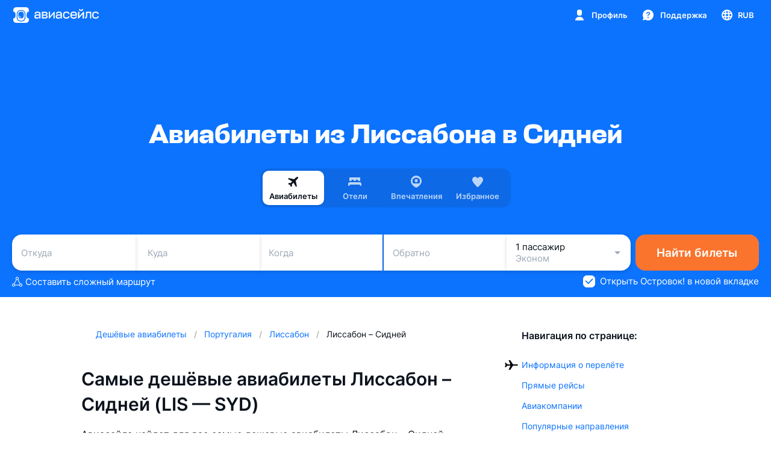

--- FILE ---
content_type: text/javascript; charset=utf-8
request_url: https://static.aviasales.com/helios-assets/helios/app_entry.ff6c8c4d30a5f66c837ba.min.js
body_size: 4804
content:
/*! For license information please see app_entry.ff6c8c4d30a5f66c837ba.min.js.LICENSE.txt */
(self.webpackChunkhelios=self.webpackChunkhelios||[]).push([[8669],{68430:function(e,t,i){"use strict";var s;i.r(t),i(89988),i(90901),i(18035),i(24349),i(57869),({registerComponents:s}=i(93694)),s({hotels_widget:i(57999),page_part_menu:i(77269),readmore:i(18242),statistics_graph:i(8544),offer_index_filters:i(68994),index_list:i(52036)})},77269:function(e,t,i){var s,r;r=i(96857),s=class{constructor(e){this.element=e,r(this.element).on("click","a",(function(e,t){var i;return e.preventDefault(),(i=document.body.querySelector(t.getAttribute("href")))&&window.scroll({top:i.offsetTop-50,left:0,behavior:"smooth"}),!1}))}},e.exports=s},8544:function(e,t,i){var s,r;r=i(96857),s=class{constructor(e){var t,i;this.element=e,t=r(this.element),i=this.element.querySelectorAll('[data-control="graph_tab_item"]'),t.on("click",'[data-control="graph_tab_item"]',(function(e,t){var s,r;for(s=0,r=i.length;s<r;s++)i[s].classList.remove("active");return t.classList.add("active")}))}},e.exports=s},57999:function(e,t,i){var s,r;r=i(73216).Z,s=class{constructor(e){var t,i,s,n,l;this.element=e,l=this.element.getAttribute("data-utm"),i=this.element.getAttribute("data-iata"),t=this.element.getAttribute("data-currency")||"rub",s=r.marker(),(n=document.createElement("script")).src=`https://www.travelpayouts.com/blissey/scripts.js?utm_source=${l}&marker=${s}&iata=${i}&categories=popularity&type=compact&currency=${t}&width=666&host=search.hotellook.com&limit=5`,this.element.appendChild(n)}},e.exports=s},18242:function(e){var t;t=class{constructor(e){var t,i,s,r;this.updateHeights=this.updateHeights.bind(this),this.element=e,s=this.element.getAttribute("data-readmore-open"),i=this.element.getAttribute("data-readmore-close")||s,t=this.element.getAttribute("data-readmore-reduced-amount")||2,r=this.element.getAttribute("data-readmore-link")||"",this.copyElement=this.element.getAttribute("data-copy-element"),this.options={showMoreLabel:s,showLessLabel:i,reducedAmount:t,togglerClassName:r},this._isValid()&&(this.lastVisibleElement=this.element.children[this.options.reducedAmount-1],this.lastElement=this.element.children[this.element.children.length-1],this.element.style.overflow="hidden",this._initTogglers(),this._initEvents(),this.readLess())}_isValid(){return null!=this.options.showMoreLabel&&null!=this.options.showLessLabel&&this.element.children.length>this.options.reducedAmount}_initTogglers(){var e;return this.togglerShowMore=document.createElement("a"),this.togglerShowMore.className=this.options.togglerClassName,this.togglerShowMore.href="#",this.togglerShowMore.innerHTML=this.options.showMoreLabel,this.togglerShowLess=document.createElement("a"),this.togglerShowLess.className=this.options.togglerClassName,this.togglerShowLess.href="#",this.togglerShowLess.innerHTML=this.options.showLessLabel,this.togglerShowMore.onclick=e=>(e.preventDefault(),this.readMore()),this.togglerShowLess.onclick=e=>(e.preventDefault(),this.readLess()),this.hidableShowMore=this.copyElement?((e=this.lastVisibleElement.cloneNode(!1)).appendChild(this.togglerShowMore),this.element.insertBefore(e,this.lastVisibleElement.nextSibling),e):(this.lastVisibleElement.appendChild(this.togglerShowMore),this.togglerShowMore),this.element.parentNode.insertBefore(this.togglerShowLess,this.element.nextSibling)}_initEvents(){return window.addEventListener("resize",this.updateHeights)}readLess(){var e;return this.togglerShowLess.style.display="none",this.hidableShowMore.style.display="inline",this.isFull=!1,(e=document.body.scrollTop)>this.element.offsetTop+this._closedHeight()&&window.scrollTo(0,e-this._openedHeight()+this._closedHeight()),this.updateHeights()}readMore(){return this.togglerShowLess.style.display="inline",this.hidableShowMore.style.display="none",this.isFull=!0,this.updateHeights()}updateHeights(){return this.element.style.height=this.isFull?"auto":`${this._closedHeight()}px`}_closedHeight(){var e;return(e=this.lastVisibleElement).offsetTop+e.offsetHeight-this.element.offsetTop}_openedHeight(){return this.element.clientHeight}},e.exports=t},52036:function(e,t,i){var s,r,n,l,o;i(9418),i(64534),o=i(96857),s="is-active",r="is-disabled",n="none",l=class{constructor(e){var t,i;this.element=e,this.listener=o(this.element),t=this.element.querySelector('[data-role="index-list-filter"]'),this.selectElement=this.element.querySelector('[data-role="index-list-select"]'),this.navElement=this.element.querySelector('[data-role="index-list-nav"]'),this.listElements=this.element.querySelectorAll('[data-role="index-list-list"]'),this.itemElements=this.element.querySelectorAll('[data-role="index-list-item"]'),this.selectValue=n,this.filterValue="",this.charValue="А",this.listener.on("click",'[data-role="index-list-nav"] a',this.handleNavClick.bind(this)),t.addEventListener("keyup",this.handleFilter.bind(this)),null!=(i=this.selectElement)&&i.addEventListener("change",this.handleSelect.bind(this)),this._activateChar(this.charValue),this.charsListEnabled=!0}handleFilter(e){var t;return t=e.target.value,this._closeActiveLists(),t?(this.filterValue=t,this._filterItems(),this._openNotEmptyLists()):(this.filterValue="",this._filterItems(),this._activateChar(this.charValue),this.selectValue?this._openNotEmptyLists():void 0)}handleNavClick(e){var t;if(e.preventDefault(),this.charsListEnabled)return t=e.target,this.charValue=t.dataset.char,this._closeActiveLists(),this._activateChar(this.charValue)}handleSelect(){if(this.selectValue=this.selectElement.value,this._filterItems(),this._openNotEmptyLists(),this.selectValue===n&&""===this.filterValue)return this._closeActiveLists(),this._activateChar(this.charValue)}_getListByChar(e){return this.element.querySelector(`[data-role='index-list-list'][data-char='${e}']`)}_getNavByChar(e){return this.navElement.querySelector(`[data-char='${e}']`)}_activateChar(e){var t,i;return null!=(t=this._getListByChar(e))&&t.classList.add(s),null!=(i=this._getNavByChar(e))?i.classList.add(s):void 0}_closeActiveLists(){var e,t,i,r,n,l,o,a;for(r=0,l=(i=this.element.querySelectorAll(`[data-role='index-list-nav'] a.${s}`)).length;r<l;r++)i[r].classList.remove(s);for(a=[],n=0,o=(t=this.element.querySelectorAll(`[data-role='index-list-list'].${s}`)).length;n<o;n++)e=t[n],a.push(e.classList.remove(s));return a}_filterItemByProp(e){return this.selectValue===n||e.dataset.filterProperty===this.selectValue}_filterItemByText(e){var t,i,s;return!this.filterValue||(t=new RegExp(`(${this.filterValue})`,"gi"),s=e.dataset.originalName,i=e.dataset.iata,t.test(s)||t.test(i))}_markItem(e){var t,i;if(this.filterValue)return i=e.querySelector("a"),e.dataset.originalName,t=new RegExp(`(${this.filterValue})`,"gi"),i.innerHTML=i.innerHTML.replace(t,"<b>$1</b>")}_unmarkItem(e){return e.querySelector("a").innerHTML=e.dataset.originalName}_filterItems(){var e,t,i,r,l;for(this.selectElement&&this.selectElement.value!==n||this.filterValue?this._disableCharsList():this._enableCharsList(),l=[],e=0,i=(r=this.itemElements).length;e<i;e++)t=r[e],this._unmarkItem(t),this._filterItemByText(t)&&this._filterItemByProp(t)?(t.classList.add(s),l.push(this._markItem(t))):l.push(t.classList.remove(s));return l}_openNotEmptyLists(){var e,t,i,r,n;for(n=[],e=0,t=(r=this.listElements).length;e<t;e++)(i=r[e]).querySelector(`li.${s}`)?n.push(i.classList.add(s)):n.push(i.classList.remove(s));return n}_disableCharsList(){return this.charsListEnabled=!1,this.navElement.classList.add(r)}_enableCharsList(){return this.charsListEnabled=!0,this.navElement.classList.remove(r)}},e.exports=l},68994:function(e,t,i){var s,r,n,l,o;i(9418),l=class{constructor(e){this.element=e,this.hidden=!1}filter(e){return this.matchConditions(e)?this.show():this.hide()}hide(){return this.hidden=!0,this.element.classList.add("is-hidden")}show(){return this.hidden=!1,this.element.classList.remove("is-hidden")}isHidden(){return!!this.hidden}matchConditions(e){throw new Error("Not Implemented")}},n=class extends l{constructor(e){super(e),({origin:this.origin,destination:this.destination}=this.element.dataset)}matchConditions(e){return!(e.origin&&e.origin!==this.origin||e.destination&&e.destination!==this.destination)}getDirections(){return[this.origin,this.destination]}},o=class extends l{matchConditions(e){var t,i,s,r,n;for(t=0,i=0,r=(n=this.items).length;i<r;i++)(s=n[i]).filter(e),s.isHidden()&&t++;return t!==this.items.length}},s=class extends o{constructor(e){var t;super(e),this.items=function(){var e,i,s,r;for(r=[],e=0,i=(s=this.element.querySelectorAll('[data-role="route"]')).length;e<i;e++)t=s[e],r.push(new n(t));return r}.call(this)}getRoutes(){var e,t,i,s,r;for(s=[],e=0,t=(i=this.items).length;e<t;e++)r=i[e],s.push(r.getDirections());return s}},r=class extends o{constructor(e){var t;super(e),this.items=function(){var e,i,r,n;for(n=[],e=0,i=(r=this.element.querySelectorAll('[data-role="offer"]')).length;e<i;e++)t=r[e],n.push(new s(t));return n}.call(this)}getRoutes(){var e,t,i,s,r;for(r=[],e=0,t=(s=this.items).length;e<t;e++)i=s[e],r=r.concat(i.getRoutes());return r}},e.exports=class e extends o{constructor(e){var t;super(e),this.handleRelax=this.handleRelax.bind(this),this.items=function(){var e,i,s,n;for(n=[],e=0,i=(s=document.querySelectorAll('[data-role="offer_group"]')).length;e<i;e++)t=s[e],n.push(new r(t));return n}(),this.relaxFilter=document.querySelector('[data-role="relax_offer_filter"]'),this.originFilter=this.element.querySelector("[name=offers_filter_origin]"),this.destinationFilter=this.element.querySelector("[name=offers_filter_destination]"),this._fillPlaceFilter(),this.originFilter.addEventListener("change",this.handlePlaceChange.bind(this,"origin"),!0),this.destinationFilter.addEventListener("change",this.handlePlaceChange.bind(this,"destination"),!0),this.relaxFilter.addEventListener("click",this.handleRelax),this.filterState={origin:null,destination:null}}_fillPlaceFilter(){var e,t,i,s,r,n,l,o,a,h,c,u,d,m,f,p,g,v,y;for(y=[],i=0,l=(f=this.items).length;i<l;i++)c=f[i],y=y.concat(c.getRoutes());for(d={},t={},s=0,o=y.length;s<o;s++)[u,e]=y[s],d[u]=!0,t[e]=!0;for(r=0,a=(p=Object.keys(d).sort()).length;r<a;r++)m=p[r],this.originFilter.appendChild(this._placeToOption(m));for(v=[],n=0,h=(g=Object.keys(t).sort()).length;n<h;n++)m=g[n],v.push(this.destinationFilter.appendChild(this._placeToOption(m)));return v}_placeToOption(e){var t;return(t=document.createElement("option")).value=e,t.innerHTML=e,t}handlePlaceChange(e,{target:t}){var i;return i="all"!==t.value?t.value:null,this.filterState[e]=i,this._updateList()}_updateList(){return this.filter(this.filterState)}show(){return this.relaxFilter.classList.add("is-hidden")}hide(){return this.relaxFilter.classList.remove("is-hidden")}handleRelax(t){return function(e,t){if(!(e instanceof t))throw new Error("Bound instance method accessed before binding")}(this,e),t.preventDefault(),this.filterState={origin:null,destination:null},this._updateList(),this.originFilter.value="all",this.destinationFilter.value="all"}}},93694:function(e,t,i){var s,r,n;i(9418),n=i(24632),r=i(76523).Z,s={},e.exports={registerComponents:function(e){return n(s,e)},loadComponents:function(e){var t,i,n,l,o;for(o=[],i=0,n=(l=e.querySelectorAll("[is], [data-content-widget]")).length;i<n;i++)t=l[i],o.push(function(e){var t,i;if(i=e.getAttribute("is")||e.getAttribute("data-content-widget"),!(s[i]instanceof Function))return console.warn(`There is no constructor for component ${i}`);r((function(){})),t=s[i];try{return new t(e)}catch(i){return t(e)}}(t));return o}}},89988:function(e,t,i){i.p=globalThis.HELIOS_WEBPACK_PUBLIC_PATH},76523:function(e,t,i){"use strict";i.d(t,{Z:function(){return s}});var s=e=>((e,t)=>setTimeout(t,0))(0,e)},73216:function(e,t,i){"use strict";i.d(t,{Z:function(){return o}});var s=i(98116),r=i(1767);const n=(0,s.MT)(null,{name:"$marker",sid:"-89bolv"}),l=(0,s.yM)({name:"markerChanged",sid:"-opu653"});(0,s.UP)({and:[{clock:l,target:n}],or:{sid:"-wsw0u6"}}),(0,r.V1)("service/helios/marker/marker_changed",l);var o={marker(){return n.getState()??"direct"},isAffiliate(e=this.marker()){return/^\d{5,}(\.|$)/.test(e)}}},90901:function(e,t,i){"use strict";i.r(t);var s=i(20255);i.n(s)().polyfill()},1767:function(e,t,i){"use strict";i.d(t,{jV:function(){return a},Xb:function(){return h},mT:function(){return l},V1:function(){return o}});var s=i(98116);const r=()=>{if("object"==typeof window)return window.__SELENE_EVENT_BUS__},n=()=>{const e=r();if(e)return Promise.resolve(e);let t=0;return new Promise((e=>{const i=setInterval((()=>{const s=r();s?(clearInterval(i),e(s)):(t+=1,t>30&&clearInterval(i))}),300)}))},l=async e=>{(await n()).emit(e)},o=async(e,t)=>(await n()).listen(e,t),a=((0,s.GW)(l,{name:"emitSeleneEventFx",sid:"cthmqt"}),(e,t)=>(0,s.GW)((()=>{o(e,t)}),{name:"createAddListenerEffect",sid:"nq81p6"})),h=e=>(0,s.GW)((t=>{l({type:e,payload:t})}),{name:"createEmitterEffect",sid:"-lypde7"})},57869:function(e,t,i){"use strict";i.r(t)},64534:function(e,t,i){"use strict";i.r(t)},68498:function(e){"use strict";function t(e){this.listenerMap=[{},{}],e&&this.root(e),this.handle=t.prototype.handle.bind(this)}e.exports=t,t.prototype.root=function(e){var t,i=this.listenerMap;if(this.rootElement){for(t in i[1])i[1].hasOwnProperty(t)&&this.rootElement.removeEventListener(t,this.handle,!0);for(t in i[0])i[0].hasOwnProperty(t)&&this.rootElement.removeEventListener(t,this.handle,!1)}if(!e||!e.addEventListener)return this.rootElement&&delete this.rootElement,this;for(t in this.rootElement=e,i[1])i[1].hasOwnProperty(t)&&this.rootElement.addEventListener(t,this.handle,!0);for(t in i[0])i[0].hasOwnProperty(t)&&this.rootElement.addEventListener(t,this.handle,!1);return this},t.prototype.captureForType=function(e){return-1!==["blur","error","focus","load","resize","scroll"].indexOf(e)},t.prototype.on=function(e,t,l,o){var a,h,c,u;if(!e)throw new TypeError("Invalid event type: "+e);if("function"==typeof t&&(o=l,l=t,t=null),void 0===o&&(o=this.captureForType(e)),"function"!=typeof l)throw new TypeError("Handler must be a type of Function");return a=this.rootElement,(h=this.listenerMap[o?1:0])[e]||(a&&a.addEventListener(e,this.handle,o),h[e]=[]),t?/^[a-z]+$/i.test(t)?(u=t,c=s):/^#[a-z0-9\-_]+$/i.test(t)?(u=t.slice(1),c=n):(u=t,c=i):(u=null,c=r.bind(this)),h[e].push({selector:t,handler:l,matcher:c,matcherParam:u}),this},t.prototype.off=function(e,t,i,s){var r,n,l,o,a;if("function"==typeof t&&(s=i,i=t,t=null),void 0===s)return this.off(e,t,i,!0),this.off(e,t,i,!1),this;if(l=this.listenerMap[s?1:0],!e){for(a in l)l.hasOwnProperty(a)&&this.off(a,t,i);return this}if(!(o=l[e])||!o.length)return this;for(r=o.length-1;r>=0;r--)n=o[r],t&&t!==n.selector||i&&i!==n.handler||o.splice(r,1);return o.length||(delete l[e],this.rootElement&&this.rootElement.removeEventListener(e,this.handle,s)),this},t.prototype.handle=function(e){var t,i,s,r,n,l,o=e.type,a=[],h="ftLabsDelegateIgnore";if(!0!==e[h]){switch(3===(l=e.target).nodeType&&(l=l.parentNode),s=this.rootElement,e.eventPhase||(e.target!==e.currentTarget?3:2)){case 1:a=this.listenerMap[1][o];break;case 2:this.listenerMap[0]&&this.listenerMap[0][o]&&(a=a.concat(this.listenerMap[0][o])),this.listenerMap[1]&&this.listenerMap[1][o]&&(a=a.concat(this.listenerMap[1][o]));break;case 3:a=this.listenerMap[0][o]}for(i=a.length;l&&i;){for(t=0;t<i&&(r=a[t]);t++)if(r.matcher.call(l,r.matcherParam,l)&&(n=this.fire(e,l,r)),!1===n)return e[h]=!0,void e.preventDefault();if(l===s)break;i=a.length,l=l.parentElement}}},t.prototype.fire=function(e,t,i){return i.handler.call(t,e,t)};var i=function(e){if(e){var t=e.prototype;return t.matches||t.matchesSelector||t.webkitMatchesSelector||t.mozMatchesSelector||t.msMatchesSelector||t.oMatchesSelector}}(Element);function s(e,t){return e.toLowerCase()===t.tagName.toLowerCase()}function r(e,t){return this.rootElement===window?t===document:this.rootElement===t}function n(e,t){return e===t.id}t.prototype.destroy=function(){this.off(),this.root()}},96857:function(e,t,i){"use strict";var s=i(68498);e.exports=function(e){return new s(e)},e.exports.Delegate=s}}]);
//# sourceMappingURL=https://private-static.prod.k8s.int.avs.io/helios-source-maps/helios-assets/helios/app_entry.ff6c8c4d30a5f66c837ba.min.js.map

--- FILE ---
content_type: text/javascript; charset=utf-8
request_url: https://static.aviasales.com/selene-static/entrypoint/shared-91cdcc9efddf82d6f3a44840ebbbba432cca4a9c.b16c3f7313367dfb.min.js
body_size: 4319
content:
"use strict";(self.__LOADABLE_LOADED_CHUNKS__=self.__LOADABLE_LOADED_CHUNKS__||[]).push([["12502"],{18060:function(t,e,i){i.d(e,{S:function(){return a}});var o=i(74848),s=i(96540),n=i(57726);let r=i.n(n)().bind({root:"s__QhKzgTbz0FkJEfAv"}),a=(0,s.forwardRef)((t,e)=>{let{className:i,onClick:s,children:n}=t;return n?(0,o.jsx)("div",{className:r("root",i),ref:e,onClick:s,children:n}):null});a.displayName="SlotSection"},61272:function(t,e,i){i.d(e,{p:function(){return h}}),i(65315),i(37089);var o=i(74848),s=i(96540),n=i(57726),r=i(97724),a=i(96112);let l=n.bind({variables:"s__Bp_sz0opOmQ4eeoz",root:"s__AEmUN4zwRIsfhnRP","input-wrapper":"s__kCloQXLY9mcVaXIC","with-title":"s__Lq55o4TXk_4jKh8n","with-right-element":"s__EPJ4aeEFFswJMlwA",disabled:"s__k5lN5jFKRpkG72mK",input:"s__QwMuMelFG8ggrzUB",error:"s__HDY1t024Ph86jYHy","hide-placeholder":"s__XMoCmDtRwcICcYme",title:"s__pUEDNHKoY1MHA2Uk","placeholder-mask":"s__cv0z0UhxUQ6RwKRu","active-mask-char":"s__l95rSfw9ye4kxvO3","transparent-char":"s__OhtUJMF6bncuzS8Q","title-active":"s__GN322ZgpUDwxWEEs","right-element":"s___Gp982B9DUspcB1c","bottom-text":"s__UV7705oNhcM_PHv8",caption:"s__n5JqsKl3XtowpQs5","text-error":"s__wd60szKJz5kEi6AY","mask-char":"s__I_kmVu7qvA8MYRYK","no-pointer-events":"s__iWFyq0KqSUkNpRFW"}),h=(0,s.forwardRef)((t,e)=>{let{title:i,caption:s,value:n,error:h,rightElement:p,size:d=r.Y.M,rightElementNoPointerEvents:c=!1,placeholderMask:m,pairedMaskBrackets:u,placeholder:w,forwardedRef:_,disabled:f,titleActive:v,className:g,containerClassname:x,id:S,testId:E,hidePlaceholder:b=!1,...A}=t,C=(0,a.pC)(n,m,u),F=(0,a.G_)(m,w),N="string"==typeof h?h:s,z=l("input-wrapper",{"with-right-element":p,"with-title":i,disabled:f},x),L=l("bottom-text",{"text-error":h,caption:!h&&s,disabled:f});return(0,o.jsxs)("div",{className:l("variables","root"),"data-test-id":E??"input-container",children:[(0,o.jsxs)("div",{className:z,"data-size":d,children:[(0,o.jsx)("input",{...A,id:S,disabled:f,value:n,className:l("input",{error:"string"==typeof h,"hide-placeholder":b},g),placeholder:F,ref:_??e,"data-size":d,"data-test-id":"input"}),d!==r.Y.S&&i&&(0,o.jsx)("label",{"data-test-id":"label",htmlFor:S,className:l("title",{"title-active":v,disabled:f}),children:i}),C&&(0,o.jsx)("span",{className:l("placeholder-mask",{disabled:f}),"data-size":d,children:C.map((t,e)=>{let{char:i,active:s,transparent:n}=t;return(0,o.jsx)("span",{className:l("mask-char",{"active-mask-char":s&&!f,"transparent-char":n}),children:i},`${String(e)}${i}`)})}),p&&(0,o.jsx)("div",{className:l("right-element",{"no-pointer-events":c}),"data-right-element":"true","data-size":d,children:p})]}),N&&(0,o.jsx)("span",{className:L,"data-size":d,children:N})]})});h.displayName="Input"},97724:function(t,e,i){var o,s;i.d(e,{Y:function(){return o}}),(s=o||(o={})).S="small",s.M="medium"},44017:function(t,e,i){i.d(e,{a:function(){return m}});var o=i(74848),s=i(32485),n=i(5683),r=i(26918),a=i(98543),l=i(2844),h=i(84658),p=i(96540),d=i(42391),c={animationTime:"300ms",modal:"s__O3vhSh7YLQ8cD159",bottom:"s__KYa1o9KVGvcnBe2t",fixedHeight:"s__vYsWmgSDOEoFqziH",contentHeight:"s__c1xM1v2FHE7pejon",contentHeightFull:"s__l4DPAWrlezIKVFjG"};let m=t=>{let{className:e,children:i,onOpened:r,stickToBottomOnMobile:a=!1,mobileDisplayType:l="default",grabber:h=!1,customFixedHeightClassName:m="",...u}=t,{displayTypeClassName:w,grabberNode:_,ref:f}=(t=>{let{mobileDisplayType:e,visible:i,onClose:n,grabber:r,customFixedHeightClassName:a}=t,l=(0,p.useRef)(null),[h,m]=(0,p.useState)(""),[u,w]=(0,p.useState)(!1);(0,p.useEffect)(()=>w(!1),[i]);let _=(0,p.useMemo)(()=>"default"===e?"":"contentHeight"===e?c.contentHeight:"fixedHeight"===e?u?"":s(c.fixedHeight,a):c[e],[u,e,a]),f=r?(0,o.jsx)(d.I,{onSwipedDown:n,onSwipedUp:()=>w(!0)}):null;return(0,p.useEffect)(()=>{if(i&&"contentHeight"===e){let t=l.current;m(Number(t?.offsetHeight)>=window.innerHeight?c.contentHeightFull:"")}},[i,e]),{ref:l,displayTypeClassName:s(_,h),grabberNode:f}})({mobileDisplayType:l,visible:u.visible,onClose:u.onClose,grabber:h,customFixedHeightClassName:m});return(0,o.jsxs)(n.f,{...u,ref:f,className:s(c.modal,a&&c.bottom,w,e),onEntered:r,children:[h&&_,i]})};m.Title=a.h,m.Subtitle=h.P,m.Header=r.Y,m.Navigation=l.V},17805:function(t,e,i){i.d(e,{m:function(){return c}});var o=i(74848),s=i(96540),n=i(40961),r=i(32485),a=i(7222),l=i(7350),h={variables:"s__ZxmqWyXoDdcWy7AU",tooltip:"s__PtNjIEggL50Dyf3M",right:"s__vTYUJtDy74EBL2v5",left:"s__HNmDIP4BY48uepM2",top:"s__U6mNxY3jz08bComH",bottom:"s__czk2oeDia1E8pT8i","bottom-right":"s__sGtsLfkGfugtXGEv","bottom-left":"s__YUVCryomiiswJJAM","--on-hover":"s__IgUInuIJRUI61Vw9","is-visible":"s__w61oI1jhy5Qc8ESj",visible:"s__OKFlGKb3YUitsBXM",tooltipEnter:"s__IHm0hq5QmqEJexfa",tooltipAppear:"s__YE24hmBUqicDzQVj",tooltipEnterActive:"s__dceHoJbBPyskgHv4",tooltipAppearActive:"s__C80f9fsrMugytQOM",tooltipExit:"s__LuRhrHNFgLQ1UPqr",tooltipExitActive:"s__zw7acN_XWcMfY5ZX",arrowWrapper:"s__qKXR5yVepwMI95X6",arrow:"s__kuckg6BQxjQtY5nG",isInteraction:"s__rYMSvcbhCgd4Nv74",inner:"s__oNR4mDzbc2FGMciX"};let p=(0,i(69030).W)({key:"tooltips",getNode:()=>{let t=document.createElement("div");return t.className="tooltips",t}}),d={enter:h.tooltipEnter,enterActive:h.tooltipEnterActive,appear:h.tooltipAppear,appearActive:h.tooltipAppearActive,exit:h.tooltipExit,exitActive:h.tooltipExitActive};class c extends s.Component{static getDerivedStateFromProps(t,e){return t.showByProps&&t.isVisible!==e.isShown?{isShown:t.isVisible}:null}componentDidMount(){this.state.isShown&&this.forceUpdate()}componentDidUpdate(){this.state.isShown?window.addEventListener("click",this.handleWindowClick):window.removeEventListener("click",this.handleWindowClick)}componentWillUnmount(){window.removeEventListener("click",this.handleWindowClick),clearTimeout(this.timeoutEnter),clearTimeout(this.timeoutLeave)}tooltipShowing(){this.props.showingCallback&&this.props.showingCallback()}render(){let{isShown:t}=this.state,{nodeToShow:e}=this.props;return(0,o.jsxs)(o.Fragment,{children:[!e&&(0,o.jsx)("div",{...this.props.wrapperProps,ref:this.tooltipWrapper,onMouseEnter:this.handleMouseEnter,onMouseLeave:this.handleMouseLeave,className:this.props.wrapperClassName,"data-test-id":"tooltip-wrapper",children:this.props.children}),(0,o.jsx)(m,{...this.props,isShown:t,onMouseEnter:this.handleTooltipEnter,onMouseLeave:this.handleTooltipLeave,parentNode:e||this.tooltipWrapper.current})]})}constructor(...t){super(...t),this.timeoutEnter=0,this.timeoutLeave=0,this.tooltipWrapper=s.createRef(),this.state={isShown:!1},this.handleMouseEnter=()=>{this.props.onMouseEnter&&this.props.onMouseEnter(),this.props.showByProps||(0!==this.props.showDelay?this.timeoutEnter=window.setTimeout(()=>this.setState({isShown:!0},this.tooltipShowing),this.props.showDelay):this.setState({isShown:!0},this.tooltipShowing),clearTimeout(this.timeoutLeave))},this.handleMouseLeave=()=>{this.props.onMouseLeave&&this.props.onMouseLeave(),this.props.showByProps||(this.props.isInteraction?this.timeoutLeave=window.setTimeout(()=>this.setState({isShown:!1}),300):this.setState({isShown:!1}),clearTimeout(this.timeoutEnter))},this.handleWindowClick=t=>{if(t.target.closest(`.${h.tooltip}`))return;let e=this.props.nodeToShow||this.tooltipWrapper.current;if(!e?.contains(t.target)){if(this.props.showByProps&&this.props.onClose)return void this.props.onClose();this.setState({isShown:!1})}},this.handleTooltipEnter=()=>{!this.props.showByProps&&this.props.isInteraction&&(clearTimeout(this.timeoutLeave),this.setState({isShown:!0}))},this.handleTooltipLeave=()=>{!this.props.showByProps&&this.props.isInteraction&&(this.timeoutLeave=window.setTimeout(()=>this.setState({isShown:!1}),300))}}}c.defaultProps={position:"top",showDelay:0,tooltipProps:{},wrapperClassName:"",noAnimation:!1,isInteraction:!1,fixPosition:{left:0,top:0}};class m extends s.PureComponent{componentDidMount(){this.props.isShown&&window.addEventListener("resize",this.handleWindowResize)}componentDidUpdate(t){this.props.isShown?(t.parentNode!==this.props.parentNode||t.isShown!==this.props.isShown)&&(window.addEventListener("resize",this.handleWindowResize),this.updateTooltipSize()):window.removeEventListener("resize",this.handleWindowResize)}componentWillUnmount(){window.removeEventListener("resize",this.handleWindowResize),window.cancelAnimationFrame(this.updateTooltipSizeFrame),window.cancelAnimationFrame(this.updateArrowPositionFrame)}render(){let{isShown:t,noAnimation:e,isInteraction:i,tooltip:s,tooltipProps:l,onMouseEnter:c,onMouseLeave:m,className:u,testId:w}=this.props,{top:_,left:f}=this.state,v=p();return(t||!e)&&v?(0,n.createPortal)((0,o.jsx)(a.A,{classNames:d,appear:!this.props.noAnimation,timeout:{enter:500,exit:300},in:t,unmountOnExit:!0,nodeRef:this.tooltipContainer,children:(0,o.jsxs)("div",{ref:this.tooltipContainer,style:{top:_,left:f},onMouseEnter:c,onMouseLeave:m,className:r(h.variables,h.tooltip,{[h.isInteraction]:i},h[this.props.position],h.visible,u),"data-test-id":w??"tooltip",children:[(0,o.jsx)("div",{className:h.inner,children:s&&(0,o.jsx)(s,{...l,updatePositionCallback:this.updateTooltipSize})}),(0,o.jsx)("div",{className:h.arrowWrapper,ref:t=>{this.tooltipArrow=t},children:(0,o.jsx)("svg",{width:"25",height:"6",viewBox:"0 0 25 6",className:h.arrow,children:(0,o.jsx)("g",{fill:"none",fillRule:"evenodd",children:(0,o.jsx)("path",{d:"M38.006 0A3.006 3.006 0 0 0 41-3.007v-42.986A3 3 0 0 0 38.006-49h-159.012A3.006 3.006 0 0 0-124-45.993v42.986A3 3 0 0 0-121.006 0H1.636C4.95 0 9.54 1.904 11.882 4.246l.91.91a1 1 0 0 0 1.415 0l.91-.91C17.464 1.9 22.056 0 25.366 0h12.64z",fillOpacity:"1",fill:"#052640",mask:"url(#b)"})})})})]})}),v):null}constructor(...t){super(...t),this.tooltipContainerHeight=0,this.tooltipContainerWidth=0,this.leftFix=0,this.rightFix=0,this.tooltipContainer=s.createRef(),this.tooltipArrow=null,this.updateArrowPositionFrame=0,this.updateTooltipSizeFrame=0,this.state={top:0,left:0},this.handleWindowResize=l(()=>{this.updateTooltipSize()},200),this.updateTooltipSize=()=>{let t=this.tooltipContainer.current;window.cancelAnimationFrame(this.updateTooltipSizeFrame),this.updateTooltipSizeFrame=window.requestAnimationFrame(()=>{t&&(this.tooltipContainerWidth=t.offsetWidth,this.tooltipContainerHeight=t.offsetHeight,this.updateTooltipPosition())})},this.updateArrowPosition=()=>{("top"===this.props.position||"bottom"===this.props.position)&&(window.cancelAnimationFrame(this.updateArrowPositionFrame),this.updateArrowPositionFrame=window.requestAnimationFrame(()=>{0!==this.leftFix?this.tooltipArrow.style.left=`${2*this.leftFix}px`:0!==this.rightFix&&(this.tooltipArrow.style.left=`${-1*this.rightFix*2}px`)}))},this.updateTooltipPosition=()=>{let t,e,{parentNode:i,position:o,fixPosition:s}=this.props;if(!i)return;let n=i.getBoundingClientRect(),r={left:n.left,top:n.top,right:n.right,bottom:n.bottom,width:n.right-n.left,height:n.bottom-n.top},a=window.pageYOffset||document.documentElement.scrollTop||document.body.scrollTop||0,l=window.pageXOffset||document.documentElement.scrollLeft||document.body.scrollLeft||0;switch(o){case"top":t=r.left+(r.width-this.tooltipContainerWidth)/2,e=a+r.top-6-this.tooltipContainerHeight;break;case"bottom":t=r.left+(r.width-this.tooltipContainerWidth)/2,e=a+r.bottom+6;break;case"left":t=l+r.left-6-this.tooltipContainerWidth,e=a+r.top+r.height/2-this.tooltipContainerHeight/2;break;case"right":t=l+r.right+6,e=a+r.top+r.height/2-this.tooltipContainerHeight/2;break;default:throw Error("Logic exception")}("top"===o||"bottom"===o)&&t+this.tooltipContainerWidth>document.body.clientWidth-20?(this.leftFix=t+this.tooltipContainerWidth-document.body.clientWidth+20,t-=this.leftFix):("top"===o||"bottom"===o)&&t<20?(this.rightFix=20-t,t+=this.rightFix):(this.leftFix=0,this.rightFix=0),t+=s.left||0,e+=s.top||0,this.setState({top:e,left:t})}}}}}]);
//# sourceMappingURL=https://private-static.prod.k8s.int.avs.io/selene-source-maps/shared-91cdcc9efddf82d6f3a44840ebbbba432cca4a9c.b16c3f7313367dfb.min.js.map

--- FILE ---
content_type: text/javascript; charset=utf-8
request_url: https://static.aviasales.com/selene-static/entrypoint/shared-de40bdd5ba58717badc135fb0be9222a5942491c.a6fbc8681794563d.min.js
body_size: 3315
content:
"use strict";(self.__LOADABLE_LOADED_CHUNKS__=self.__LOADABLE_LOADED_CHUNKS__||[]).push([["97950"],{79699:function(e,t,a){a.d(t,{Sj:function(){return o},ds:function(){return r},Gh:function(){return i},AV:function(){return n},jw:function(){return z}});var s=a(29167);let i=s.String,r=(0,s.Record)({su:s.String,ro:s.String.optional(),da:s.String.optional(),vi:s.String.optional(),tv:s.String.optional(),pr:s.String.optional()}),n=(0,s.Record)({translations:(0,s.Dictionary)(r,s.String)}),o=s.String.withConstraint(e=>3===e.length);a(65315),a(22416),a(837);var l=a(96887),c=a.n(l),u=a(86616),d=a.n(u),p=a(4865),f=a(37146),v=a(54623),m=a(59444),g=a(44282),k=a(21985),h=a(86469),y=a(94610),A=a(15839),_=a(58132);let{ARIADNE_API_URL:w}=h.n,{urlWithApiHost:S}=y.E.outputs,x=S(w,{escape:!1});function b(e){let t,a,{params:i,initialData:r,graphQL:{query:n,variables:o,operationName:l},contract:u,errorContract:v,mapData:h,validate:y,enabled:w,headers:S,strategy:b,abort:z,logger:j}=e,E=!1;if("function"==typeof h)t=(0,p.createStore)(null,{sid:"cjf8lbbe"}),a=h;else if("mode"in h&&"mapErrors"===h.mode)E=!0,"function"==typeof h.fn?(t=(0,p.createStore)(null,{sid:"66ocywgz"}),a=h.fn):(t=h.fn.source,a=h.fn.fn);else{if("mode"in h)throw Error("Unsupported mapData mode");t=h.source,a=h.fn}let q=v?(0,s.Record)({data:u,errors:(0,s.Array)(v).optional()}):(0,s.Record)({data:u}),D=(0,p.createStore)((0,m.Ak)(),{sid:"f6x0a4n"}),L=(0,p.withFactory)({sid:"mtw6o7b",fn:()=>(0,g.k)(D)}),N=(0,p.combine)({and:[{externalHeaders:S??(0,p.createStore)({},{sid:"asp2z3t6"}),internalHeaders:_._e,requestId:D},e=>{let{externalHeaders:t,requestId:a,internalHeaders:s}=e,i={...s,"X-Request-Id":a,"X-User-Platform":"web",...t};return c()(d(),i)}],or:{sid:"dexnj9c6"}}),R=(0,p.withFactory)({sid:"8tknqki0",fn:()=>(0,k.G)({name:l,initialData:r,params:i,enabled:w,graphQL:{query:n,variables:o,extra:{operation_name:l}},request:{url:x,headers:N},response:{contract:(0,f.G)(q),mapData:{source:t,fn:(e,t)=>{let{result:s}=e;return E?a(s,t):a(s.data,t)}},validate:y},abort:z,strategy:b})});return(0,p.sample)({and:[{clock:[R.finished.success,R.finished.failure,R.finished.skip],fn:()=>(0,m.Ak)(),target:D}],or:{sid:"4cjzxwx9"}}),j&&(Array.isArray(j)?j:[j]).forEach(e=>{(0,A.W)({query:R,isAriadneApi:!0,entity:e.entity,level:e.level,message:e.message,filter:e.filter,extra:e.extra,tags:(0,p.combine)({and:[L,e.tags??(0,p.createStore)({},{sid:"2qqpzo2f"}),(e,t)=>({requestId:e,...t})],or:{sid:"183eqaz9"}})})}),R}let z=(0,p.withFactory)({sid:"a9216luf",fn:()=>(0,v.B)(b)})},32446:function(e,t,a){a.d(t,{m:function(){return N}});var s=a(31823),i=a(4865),r=a(96356),n=a(99095),o=a(52756),l=a(628),c=a(40098),u=a(64583),d=a(47175),p=a(52655),f=a(68557),v=a(14835);let{$searchParams:m}=u.j.outputs,{navigateTo:g}=u.j.inputs,{matchPage:k,pages:h}=l.T.outputs,{$isSimpleSearch:y,$origin:A,$activeService:_}=c.z.outputs,{toSimpleSearch:w,changeOrigin:S,changeService:x,updateAnalyticsDirectionSource:b}=c.z.inputs,{scrollToTop:z}=p.W.inputs,{$exploreFlowEnabled:j}=v.P.outputs,E=(0,i.createEvent)({sid:"2lgnc8yk"}),q=k(h.MainPage).$isOpen,D=(0,i.createEvent)({sid:"dfkmhd3z"});(0,i.sample)({and:[{clock:D,source:m,filter:(0,i.withFactory)({sid:"8098eyy7",fn:()=>(0,r.A)(q)}),fn:e=>({pathname:"/",searchParams:e,type:"push"}),target:g}],or:{sid:"6ne77ffs"}});let L=(0,o.dm)({parameters:{isMainPage:(0,o.ik)({read:q,write:D}),exploreFlow:(0,o.ik)({read:j}),origin:(0,o.ik)({read:A,write:S}),service:(0,o.ik)({read:_,write:x}),searchModeIsSimple:(0,o.ik)({read:y,write:w})},checkActive(e){let{isMainPage:t,exploreFlow:a,service:s,origin:i,searchModeIsSimple:r}=e;return!!((0,n.Q)(s)&&!(0,f.Z4)(i)&&r&&t&&a)},beforeOpen:(e,t)=>({...t,service:e.service,searchModeIsSimple:!0}),initialized:E});(0,i.sample)({and:[{clock:L.opened,target:z}],or:{sid:"7uhoqb9g"}}),(0,i.sample)({and:[{clock:L.open,filter:e=>!!e.analytics?.directionSource,fn:e=>e.analytics?.directionSource??d.RN.Deeplink,target:b}],or:{sid:"nf1he21"}});let N=(0,s.sR)({importMetaUrl:"file:///home/jenkins/agent/workspace/selene/client/src/product/explore/services/screen_hot_tickets/index.ts",lifecycle:{start:E},api:{outputs:{hotTicketsScreen:L}}})},8179:function(e,t,a){a.d(t,{z:function(){return W}});var s=a(31823),i=a(4865),r=a(48060),n=a(64583),o=a(68631),l=a(7110),c=a(54231),u=a(3385);let{$origin:d,$pathname:p}=n.j.outputs,{$market:f}=u.G.outputs,{$isWayAwayBrand:v}=c.D.outputs,m={ru:"Авиасейлс",kz:"Aviasales.kz",nl:"Aviasales.nl",fr:"Aviasales.fr",us:"Aviasales.com",by:"Aviasales.by",uz:"Aviasales.uz",ua:"Aviasales.ua",az:"Aviasales.az",kg:"Aviasales.kg",ro:"Aviasales.ro",md:"Aviasales.md",gr:"Aviasales.gr",in:"Aviasales.in",pl:"Aviasales.pl",at:"Aviasales.at",es:"Aviasales.es",pt:"Aviasales.pt",it:"Aviasales.it",tz:"Aviasales.co.tz",ke:"Aviasales.co.ke",za:"Aviasales.co.za",il:"Aviasales.co.il",tj:"Aviasales.tj",ge:"Aviasales.ge",am:"Aviasales.am"},g={us:"WayAway.io"},k=(0,i.combine)({and:[{origin:d,pathname:p},e=>{let{origin:t,pathname:a}=e;return`${t}${a}`}],or:{sid:"8rwyvkea"}}),h=(0,i.combine)({and:[{market:f,isWayAway:v},e=>{let{market:t,isWayAway:a}=e;return a?g[t]||"WayAway":m[t]||"Aviasales.com"}],or:{sid:"7pwl6tlj"}});a(65315),a(37089);let y=(0,s.sR)({importMetaUrl:"file:///home/jenkins/agent/workspace/selene/client/src/product/explore/services/feat-spa_pages-data_meta/index.ts",api:{outputs:{$brandName:h,$canonicalUrl:k}}}),{translated:A}=l.K.outputs,{$brandName:_}=y.outputs,w=A("page_react_favorites:title",{brandName:_}),S=(0,o.un)({path:"/favorites",team:"react",name:"react_favorites",documentTitle:w}),x=(0,o.un)({path:"/:tab",parent:S,team:"react",name:"react_favorites_tab",documentTitle:w}),{translated:b}=l.K.outputs,z=b("page_statistics_landing:title");(0,o.un)({path:"/statistika-poletov",team:"react",name:"statistics_landing",documentTitle:z});let{$searchParams:j}=n.j.outputs,E=(0,i.createEvent)({sid:"a4swcyjp"}),q=(0,i.createEvent)({sid:"3bsh6lva"}),D=(0,i.createEvent)({sid:"4ph6r1ym"}),L=(0,i.createStore)(!1,{sid:"506a7qe1"});(0,i.withFactory)({sid:"ax14fie3",fn:()=>(0,r.u)({source:E,if:L,then:D,else:q})}),(0,i.sample)({and:[{clock:D,fn:e=>[{tab:e},{keepQuery:!0}],target:x.open}],or:{sid:"4o9az8vh"}}),(0,i.sample)({and:[{clock:q,source:j,fn:(e,t)=>({pathname:`/favorites/${t}`,search:e,type:"push"}),target:n.j.inputs.navigateTo}],or:{sid:"948dyck9"}});var N=a(83277),R=a(74848),T=a(62793),M=a(30832),C=a(38489),F=a(32485),O=a.n(F),P=a(54623),U=a(58990);let{showLoginPopup:$}=(0,i.withFactory)({sid:"b9u3idvs",fn:()=>(0,P.l)(U.y.inputs.createLoginPopup,{loginSource:"login_popup"})}),B=(0,i.createEvent)({sid:"2wqq3zb5"});(0,i.sample)({and:[{clock:B,fn:e=>({source:(e=>{switch(e){case"avia":return"fav_avia";case"hotels":return"fav_hotels";case"places":return"fav_places";default:return e}})(e)}),target:$}],or:{sid:"2nfaqfk"}});let H=(0,N.E4)({view:e=>{let{linkClick:t,type:a,className:s}=e,{t:i}=(0,C.useTranslation)("service_usercom_favorites_tab_manager",{keyPrefix:"login"});return(0,R.jsx)("div",{className:O()("s__z4SpH5vmlVUlAwPO",s),children:(0,R.jsxs)(T.E,{type:M.M.Body2Regular,children:[(0,R.jsx)("span",{className:"s__V3mwVDFeOfkfmgTy",onClick:()=>{t(a)},children:i("link")}),i("text")]})})},bind:{linkClick:{loginLinkClicked:B}.loginLinkClicked}});var V=a(1955);let G=a(28905).Gz.outputs.favoritesAviaFlag.$value,W=(0,s.sR)({importMetaUrl:"file:///home/jenkins/agent/workspace/selene/client/src/product/react/services/favorites/index.ts",api:{outputs:{$isFavoritesAviaEnabled:G},inputs:{redirectToTabByName:E},containers:{EmptyStateCardContainer:e=>{let{text:t,type:a,className:s}=e,{t:i}=(0,C.useTranslation)("service_usercom_favorites_tab_manager",{keyPrefix:"emptyState"});return(0,R.jsxs)("div",{className:O()("s__POV9VpZSxkcesXyd",s),children:[(0,R.jsx)(V.u,{className:"s__xEX8d2hp92k6HnvM"}),(0,R.jsx)(T.E,{type:M.M.Body2Regular,children:t??i(a)})]})},LoginContainer:H}}})}}]);
//# sourceMappingURL=https://private-static.prod.k8s.int.avs.io/selene-source-maps/shared-de40bdd5ba58717badc135fb0be9222a5942491c.a6fbc8681794563d.min.js.map

--- FILE ---
content_type: text/javascript; charset=utf-8
request_url: https://static.aviasales.com/selene-static/entrypoint/explore/web2app.fd1fdd8245140eac.min.js
body_size: 4909
content:
"use strict";(self.__LOADABLE_LOADED_CHUNKS__=self.__LOADABLE_LOADED_CHUNKS__||[]).push([["52349"],{3670:function(e,a,t){t.d(a,{R:function(){return n}});let n=(0,t(4865).createStore)(function(){try{return window.__R_PROXY__??!1}catch(e){return!1}}(),{sid:"6znetw3g"})},78659:function(e,a,t){t.d(a,{j:function(){return en}});var n=t(31823),r=t(4865),i=t(29167),s=t(54623);let{createFlag:o}=t(54379).Le.inputs,c=(0,i.Record)({enabled:i.Boolean,payload:(0,i.Record)({popupDescription:i.String.optional(),headline:i.String.optional(),actionButton:(0,i.Record)({label:i.String.optional(),url:i.String}),showBannerAction:(0,i.Union)((0,i.Literal)("appLaunch"),(0,i.Literal)("searchStart")),skipLabel:i.String.optional(),closeWithCross:i.Boolean.optional()}).optional()}),l=(0,r.withFactory)({sid:"diw1hsk8",fn:()=>(0,s.l)(()=>o({name:"serp-exp-web2appBanner",contract:c,defaultValue:{enabled:!1},team:"explore"}))}),d=(0,r.combine)({and:[l.$value,e=>e.enabled],or:{sid:"27wgtpkk"}}),p=(0,r.combine)({and:[l.$value,e=>e?.payload??null],or:{sid:"7mwdwni7"}});t(65315),t(37089);var u=t(31170),h=t(93165),m=t(74666),f=t(74427),w=t(43120),b=t(82984),v=t(64583),_=t(40098),g=t(3682),k=t(78170);t(81071),t(92714),t(55885),t(59023);var A=t(96444),y=t(92998),x=t(91663);function j(e){let{url:a="aviasales://search",auid:t}=e,n=new URL(a);return n.searchParams.append("utm_source","aviasales"),n.searchParams.append("utm_campaign","mobile-web-redirect"),t&&n.searchParams.append("auid",t),n}let{$marker:B}=k.M.outputs,{$isClient:S}=m.g.outputs,{$auid:E}=b.z.outputs,{$pathname:C,$isReady:L}=v.j.outputs,{$tripType:D,$tripClass:M,$passengers:R,$directionSegments:P,exact:{$segments:q}}=_.z.outputs,{$isIOS:z,$isMobile:N,$isTablet:O}=g.o.outputs,{startSearch:U}=w.K.inputs,{$searchSession:$}=w.K.outputs,I=(0,r.combine)({and:[$,e=>e?.searchId??null],or:{sid:"btprifoq"}}),W=(0,r.combine)({and:[d,N,O,(e,a,t)=>e&&(a||t)],or:{sid:"6nxqctsh"}}),F=(0,f.YJ)("mobile_app_redirect"),K=(0,r.createStore)(!1,{sid:"5cneol57"}),T=(0,r.createStore)(!0,{sid:"4fj28wfr"}),Z=(0,r.createEvent)({sid:"bnehors2"}),H=(0,r.createEvent)({sid:"9492q1yy"}),Y=(0,r.createEvent)({sid:"5v1qwvux"}),J=(0,r.createEvent)({sid:"y8giuw2"}),Q=(0,r.createEvent)({sid:"8nc4al5i"}),V=(0,r.combine)({and:[p,e=>e?.showBannerAction??null],or:{sid:"3c6t6sif"}}),G=(0,r.createEffect)(()=>"1"===F.read(),{sid:"bjnfk8gn"}),X=(0,r.createEffect)(()=>{F.write("1",{expires:(0,h.A)(new Date,{weeks:1})})},{sid:"dahbgpy3"}),ee=(0,r.createEvent)({sid:"1lu6sx0g"});(0,r.sample)({and:[{clock:d,filter:d,target:ee}],or:{sid:"b6r7ec5f"}}),(0,r.sample)({and:[{clock:[Z,ee],filter:S,target:G}],or:{sid:"d0zjlpwi"}}),(0,r.sample)({and:[{clock:G.doneData,target:T}],or:{sid:"c9c9gpfv"}}),(0,r.sample)({and:[{clock:G.doneData,source:{showBannerAction:V,hasBannerBeenShown:T},filter:e=>{let{showBannerAction:a,hasBannerBeenShown:t}=e;return!t&&"appLaunch"===a},target:[Y,Q]}],or:{sid:"2ppsa0zo"}}),(0,r.sample)({and:[{clock:(0,r.withFactory)({sid:"d3983u1t",fn:()=>(0,u.j)({startSearch:U,initFinished:G.doneData})}),source:{showBannerAction:V,hasBannerBeenShown:T},filter:e=>{let{showBannerAction:a,hasBannerBeenShown:t}=e;return!t&&"searchStart"===a},target:Y}],or:{sid:"3x22gagn"}}),(0,r.sample)({and:[{clock:(0,r.withFactory)({sid:"6v61rlyz",fn:()=>(0,u.j)({showBanner:Y,searchId:I.updates})}),source:{showBannerAction:V,searchId:I},filter:e=>{let{showBannerAction:a,searchId:t}=e;return"searchStart"===a&&!!t},fn:e=>{let{searchId:a}=e;return a??""},target:J}],or:{sid:"7ui570se"}}),(0,r.sample)({and:[{clock:Y,fn:()=>!0,target:K}],or:{sid:"4u864t0v"}}),(0,r.sample)({and:[{clock:H,fn:()=>!1,target:[K,X]}],or:{sid:"8klsa172"}});let ea=(0,r.combine)({and:[{directions:P,dates:q},e=>{let{directions:a,dates:t}=e;return a.map((e,a)=>({...e,date:t[a]??null}))}],or:{sid:"7cg8qsbx"}}),et=(0,r.combine)({and:[{bannerData:p,auid:E,pathname:C,tripType:D,tripClass:M,passengers:R,segments:ea,isRouterReady:L,isIOS:z,marker:B},e=>{let{bannerData:a,auid:t,pathname:n,tripType:r,tripClass:i,passengers:s,segments:o,isRouterReady:c,isIOS:l,marker:d}=e;return c&&a?function(e,a){let{pathname:t,...n}=a,r=new URL(e),i=function(e){let{pathname:a,auid:t,tripType:n,segments:r,tripClass:i,passengers:s}=e,o=a.startsWith("/search"),c=n===x.Y.Multiway;if(o&&c||0===r.length||r.some(e=>!e.destination?.iata||!e.origin?.iata))return j({auid:t});let l={segments:r.map(e=>{let{origin:a,destination:t,date:n}=e;return{origin:{iata:a?.iata},destination:{iata:t?.iata},date:o?n:n??(0,y.A)(new Date,1)}}),tripClass:i,passengers:s},{params:d}=(0,A._)(l),p=j({url:`aviasales://search/${d}`,auid:t});return o&&p.searchParams.append("start_search","true"),p}({pathname:t,...n});return r.searchParams.append("af_dp",i.toString()),r.searchParams.append("af_sub1",n.marker??"direct"),r.searchParams.set("af_adset",n.platform),n.auid&&r.searchParams.append("af_sub3",n.auid),r.toString()}(a.actionButton.url,{auid:t,pathname:n,tripType:r,tripClass:i,passengers:s,segments:o,platform:l?"ios":"android",marker:d}):a?.actionButton.url||""}],or:{sid:"a213fy7v"}}),en=(0,n.sR)({importMetaUrl:"file:///home/jenkins/agent/workspace/selene/client/src/product/explore/services/feat-web2app-data_web2app/index.ts",api:{outputs:{$web2AppBannerData:p,$isOpen:K,$actionUrl:et,$isWeb2AppEnabled:W},inputs:{init:Z,closeBanner:H,web2AppShowedOnSearch:J,web2AppShowedOnInit:Q},internals:{web2appBannerFlagOverride:l.__.$override,web2appCookie:F,$popupWasAlreadySeenBefore:T,readWeb2AppCookieFx:G}},attachTestApi:()=>{throw Error("Test API is not available in production")}})},25337:function(e,a,t){t.r(a),t.d(a,{Web2AppContainer:function(){return $}});var n=t(83277),r=t(78659);t(65315),t(37089);var i=t(74848);let s=Symbol("Web2AppPlugin");var o=t(44017),c=t(62793),l=t(30832),d=t(98476),p=t(9647),u=t(73996),h=t(38309),m=t(86538),f=t(4865),w=t(2726),b=t(7110),v=t(80954),_=t(43120);let{$t:g}=b.K.outputs,{$web2AppBannerData:k}=r.j.outputs,{closeBanner:A,web2AppShowedOnSearch:y,web2AppShowedOnInit:x}=r.j.inputs,{createAnalytics:j}=v.E.inputs,{$searchSession:B}=_.K.outputs,S=(0,f.combine)({and:[B,e=>e?.searchId??null],or:{sid:"r7ko5n8"}}),E=(0,f.createEvent)({sid:"1k44dwbi"}),C=(0,f.combine)({and:[k,g,(e,a)=>e?.headline||a("widget_web2app:headline")],or:{sid:"7emivo4u"}}),L=(0,f.combine)({and:[k,g,(e,a)=>e?.popupDescription||a("widget_web2app:description")],or:{sid:"1bs1kesp"}}),D=(0,f.combine)({and:[k,g,(e,a)=>e?.actionButton.label||a("widget_web2app:actionLabel")],or:{sid:"di8singu"}}),M=(0,f.combine)({and:[k,g,(e,a)=>e?.skipLabel||a("widget_web2app:skipLabel")],or:{sid:"600uzv00"}}),R=(0,f.combine)({and:[k,e=>e?.closeWithCross??!1],or:{sid:"1tnityz4"}}),P=j({data:{service:w.Service.Serp},payload:{search_id:S}});P("feature--app_redirect--clicked",{clock:E}),P("feature--app_redirect--showed",{clock:x}),P("feature--app_redirect--showed",{clock:y,payload:(e,a)=>({...a,search_id:e})}),P("feature--app_redirect--closed",{clock:A,payload:{cross:!1}});let{closeBanner:q}=r.j.inputs,{$isOpen:z,$actionUrl:N}=r.j.outputs,O=(0,n.E4)({view:e=>{let{isOpen:a,title:t,description:n,onClose:r,actionButtonClickedEvent:s,actionUrl:f,actionLabel:w,skipLabel:b,closeButtonAsCross:v}=e;return(0,i.jsxs)(o.a,{visible:a,onClose:r,noHeader:!0,stickToBottomOnMobile:!0,className:"s__pDQB1SMkuq4woxDw",noAutoFocus:!0,children:[(0,i.jsxs)("div",{className:"s__gZBe7eZea3IrJvKy",children:[(0,i.jsx)(c.E,{className:"s__cUAiTDqotmsbz4GA",type:l.M.Body2Regular,children:"0+"}),v&&(0,i.jsx)(d.v,{onClick:r,children:(0,i.jsx)(p.C,{})})]}),(0,i.jsx)(u.P,{className:"s__owiEPMnZNUsYaalZ"}),(0,i.jsx)(c.E,{type:l.M.Title4Bold,className:"s__v64zWWbysHULYq35",children:t}),(0,i.jsx)(c.E,{type:l.M.Body2Regular,className:"s__WMdjT4ZqZaQZOKlT",children:n}),(0,i.jsxs)("div",{className:"s__z1mqpkFFztsr6PVJ",children:[(0,i.jsx)(h.$,{href:f,onClick:s,size:m.Mp.M,priority:m.dk.Primary,children:w}),!v&&(0,i.jsx)(h.$,{onClick:r,size:m.Mp.M,priority:m.dk.Secondary,children:b})]})]})},bind:{isOpen:z,title:C,description:L,onClose:q,actionButtonClickedEvent:E,actionUrl:N,actionLabel:D,skipLabel:M,closeButtonAsCross:R}}),{$isWeb2AppEnabled:U}=r.j.outputs,$=(0,n.Ox)({if:U,then:(0,n.E4)({view:function(e){let{blocks:a}=e;return a?.map(e=>{let{Component:a,name:t}=e;return(0,i.jsx)(a,{},t)})},bind:{blocks:[{name:"web2AppPlugin",Component:O,type:s}]}})})},58544:function(e,a,t){t.d(a,{init:function(){return i}});var n=t(4865);let{init:r}=t(78659).j.inputs,i=(0,n.createEvent)({sid:"9qxovuec"});(0,n.sample)({and:[{clock:i,target:r}],or:{sid:"46u77h14"}})},93165:function(e,a,t){t.d(a,{A:function(){return c}});var n=t(92998),r=t(2118),i=t(10123),s=t(70551),o=t(94188);function c(e,a){if((0,s.A)(2,arguments),!a||"object"!=typeof a)return new Date(NaN);var t=a.years?(0,o.A)(a.years):0,c=a.months?(0,o.A)(a.months):0,l=a.weeks?(0,o.A)(a.weeks):0,d=a.days?(0,o.A)(a.days):0,p=a.hours?(0,o.A)(a.hours):0,u=a.minutes?(0,o.A)(a.minutes):0,h=a.seconds?(0,o.A)(a.seconds):0,m=(0,i.A)(e),f=c||t?(0,r.A)(m,c+12*t):m;return new Date((d||l?(0,n.A)(f,d+7*l):f).getTime()+1e3*(h+60*(u+60*p)))}},73996:function(e,a,t){t.d(a,{P:function(){return i}});var n=t(74848),r=t(96540);let i=(0,r.memo)((0,r.forwardRef)((e,a)=>{let{className:t,...r}=e;return(0,n.jsxs)("svg",{xmlns:"http://www.w3.org/2000/svg",width:24,height:24,fill:"currentColor",viewBox:"0 0 24 24","aria-hidden":!0,className:t,"data-test-id":"icon",ref:a,style:{display:"inline-block"},...r,children:[(0,n.jsx)("path",{d:"M9.534 12.842a.507.507 0 1 1 1.015 0v.235c.035.59.471 1.175 1.25 1.243h.228a.507.507 0 0 1 0 1.015h-.268l-.02-.002a2.34 2.34 0 0 1-2.204-2.217v-.273"}),(0,n.jsx)("path",{fillRule:"evenodd",d:"M7.518 10.336c.1-1.997 1.645-3.637 3.643-3.725.293-.013.578-.02.839-.02.272 0 .57.008.876.022 1.981.09 3.518 1.705 3.615 3.686.046.945.08 1.82.08 2.768 0 .849-.03 1.617-.073 2.477-.098 1.974-1.634 3.58-3.609 3.671-.311.015-.613.023-.889.023-.268 0-.56-.008-.86-.021-1.989-.09-3.53-1.715-3.632-3.702a48 48 0 0 1-.08-2.448c0-.833.04-1.729.09-2.73m3.832-2.605c-1.49.069-2.645 1.312-2.72 2.835l-.025.453c-.02.357-.034.593-.034 1.021 0 .447.015.725.036 1.142q.008.126.014.274c.076 1.513 1.229 2.742 2.709 2.812.234.011.462.018.67.018.216 0 .453-.007.697-.02 1.467-.07 2.615-1.282 2.686-2.783l.01-.22c.022-.432.036-.719.036-1.223 0-.51-.013-.757-.033-1.133l-.019-.377c-.071-1.507-1.22-2.727-2.693-2.797A15 15 0 0 0 12 7.714c-.202 0-.423.007-.65.017",clipRule:"evenodd"}),(0,n.jsx)("path",{fillRule:"evenodd",d:"M16.904 2H7.096c-2.153 0-2.71.223-3.247.51q-.872.467-1.338 1.339C2.223 4.386 2 4.943 2 7.096v.339c0 .156.125.282.28.29q.087.002.176.008c1.289.07 2.294 1.29 2.356 2.797l.017.377c.017.376.028.622.028 1.133 0 .504-.012.791-.03 1.223l-.01.22c-.062 1.501-1.066 2.713-2.35 2.784l-.186.009a.29.29 0 0 0-.281.29v.338c0 2.153.223 2.71.51 3.247q.467.871 1.339 1.338c.537.288 1.094.511 3.247.511h9.808c2.153 0 2.71-.223 3.247-.51a3.2 3.2 0 0 0 1.338-1.339c.288-.537.511-1.094.511-3.247v-.339a.29.29 0 0 0-.28-.29l-.163-.007c-1.295-.07-2.305-1.3-2.37-2.812l-.013-.275a22 22 0 0 1-.031-1.14c0-.43.011-.665.03-1.023v-.002l.02-.45c.067-1.523 1.078-2.766 2.381-2.835l.145-.007a.29.29 0 0 0 .281-.29v-.338c0-2.153-.223-2.71-.51-3.247A3.2 3.2 0 0 0 20.15 2.51C19.614 2.223 19.057 2 16.904 2M6.53 10.287c.124-2.472 2.045-4.554 4.588-4.666.304-.013.603-.021.883-.021.291 0 .604.009.92.023 2.52.115 4.44 2.165 4.56 4.628.046.95.082 1.843.082 2.816 0 .873-.032 1.661-.075 2.525-.121 2.46-2.042 4.498-4.552 4.613-.322.014-.64.024-.935.024-.287 0-.594-.009-.905-.023-2.53-.113-4.45-2.176-4.576-4.641a49 49 0 0 1-.08-2.498c0-.86.04-1.778.09-2.78",clipRule:"evenodd"})]})}));i.displayName="Icon24LogotypesAviasales",i.UIKitCoreIcon=!0,a.default=i}}]);
//# sourceMappingURL=https://private-static.prod.k8s.int.avs.io/selene-source-maps/explore/web2app.fd1fdd8245140eac.min.js.map

--- FILE ---
content_type: text/javascript; charset=utf-8
request_url: https://static.aviasales.com/selene-static/entrypoint/explore/market_change_offer.23ebb5a1abd9b4d3.min.js
body_size: 16246
content:
(self.__LOADABLE_LOADED_CHUNKS__=self.__LOADABLE_LOADED_CHUNKS__||[]).push([["43106"],{21985:function(e,t,n){"use strict";n.d(t,{G:function(){return i},m:function(){return a}});var s=n(4865),r=n(25598);function i(e){let t=(0,s.withFactory)({sid:"c0ci6qhz",fn:()=>(0,r.f5)({initialData:e.initialData,name:e.name,enabled:e.enabled,params:e.params,request:{url:e.request.url,method:"POST",body:(0,s.withFactory)({sid:"bks867yu",fn:()=>(0,r.Fk)({query:e.graphQL.query,variables:e.graphQL.variables??null,extra:e.graphQL.extra??{}},e=>{let{extra:t,...n}=e;return{...n,...t}})}),headers:e.request.headers,credentials:e.request.credentials},response:e.response})});return(0,s.withFactory)({sid:"1k19jrej",fn:()=>(0,r.Ex)(t,{abortAll:e.abort,strategy:e.strategy??"TAKE_LATEST"})}),t}let a=(0,s.createEvent)({sid:"5u5ig1cb"})},73579:function(e,t,n){"use strict";n.d(t,{y:function(){return o}});let s=e=>"string"==typeof e,r=e=>t=>s(t)&&t.length>=e,i=/^(([^<>()[\]\\.,;:\s@"]+(\.[^<>()[\]\\.,;:\s@"]+)*)|(".+"))@((\[[0-9]{1,3}\.[0-9]{1,3}\.[0-9]{1,3}\.[0-9]{1,3}\])|(([a-zA-Z\-0-9]+\.)+[a-zA-Z]{2,}))$/,a=/^(\+?\d{1,2}\s?)?1?-?\.?\s?\(?\d{3}\)?[\s.-]?\d{3}[\s.-]?\d{4}$/,o={isString:s,required:e=>s(e)&&!!(e&&e.length>0),minLengthTwo:e=>r(2)(e),onlyLatin:e=>s(e)&&/^([A-Za-z\s]*)$/.test(e),wrongEmail:e=>s(e)&&new RegExp(i).test(e),minLength:r,maxLength:e=>t=>s(t)&&t.length<=e,wrongPhoneNumber:e=>s(e)&&new RegExp(a).test(e)}},15839:function(e,t,n){"use strict";n.d(t,{W:function(){return s.W}});var s=n(32337)},32337:function(e,t,n){"use strict";n.d(t,{W:function(){return a}}),n(65315),n(837);var s=n(4865),r=n(25598),i=n(82961);function a(e){let{query:t,entity:n,level:a,message:o,filter:l,extra:c,tags:u,isAriadneApi:g=!1,samplingRate:v}=e,f=(0,i.g3)("explore",{name:n,samplingRate:v}),d={warning:f.sendWarningLog,error:f.sendErrorLog,critical:f.sendCriticalLog}[a];(0,s.sample)({and:[{clock:t.finished.failure,source:{extraData:c??(0,s.createStore)({},{sid:"5s6yw01n"}),tagsData:u??(0,s.createStore)({},{sid:"g32gq2w"})},filter:(e,t)=>{let n=(0,s.withFactory)({sid:"c4ny04cm",fn:()=>(0,r.TX)(t)}),i=l?.(t)??!0;return!n&&i},fn:(e,t)=>{let{extraData:n,tagsData:s}=e,{error:r,params:i}=t;return{msg:o,error:g?Error(JSON.stringify({...r,...r?.response?.errors?.[0]&&{message:r.response.errors[0]?.message,path:r.response.errors[0]?.path}})):Error(JSON.stringify(r)),extra:{error:r,params:i,...n},tags:{...s}}},target:d}],or:{sid:"3rasetas"}})}},79699:function(e,t,n){"use strict";n.d(t,{Sj:function(){return o},ds:function(){return i},Gh:function(){return r},AV:function(){return a},jw:function(){return b}});var s=n(29167);let r=s.String,i=(0,s.Record)({su:s.String,ro:s.String.optional(),da:s.String.optional(),vi:s.String.optional(),tv:s.String.optional(),pr:s.String.optional()}),a=(0,s.Record)({translations:(0,s.Dictionary)(i,s.String)}),o=s.String.withConstraint(e=>3===e.length);n(65315),n(22416),n(837);var l=n(96887),c=n.n(l),u=n(86616),g=n.n(u),v=n(4865),f=n(37146),d=n(54623),p=n(59444),h=n(44282),m=n(21985),x=n(86469),_=n(94610),C=n(15839),y=n(58132);let{ARIADNE_API_URL:S}=x.n,{urlWithApiHost:j}=_.E.outputs,M=j(S,{escape:!1});function N(e){let t,n,{params:r,initialData:i,graphQL:{query:a,variables:o,operationName:l},contract:u,errorContract:d,mapData:x,validate:_,enabled:S,headers:j,strategy:N,abort:b,logger:A}=e,E=!1;if("function"==typeof x)t=(0,v.createStore)(null,{sid:"cjf8lbbe"}),n=x;else if("mode"in x&&"mapErrors"===x.mode)E=!0,"function"==typeof x.fn?(t=(0,v.createStore)(null,{sid:"66ocywgz"}),n=x.fn):(t=x.fn.source,n=x.fn.fn);else{if("mode"in x)throw Error("Unsupported mapData mode");t=x.source,n=x.fn}let T=d?(0,s.Record)({data:u,errors:(0,s.Array)(d).optional()}):(0,s.Record)({data:u}),w=(0,v.createStore)((0,p.Ak)(),{sid:"f6x0a4n"}),G=(0,v.withFactory)({sid:"mtw6o7b",fn:()=>(0,h.k)(w)}),R=(0,v.combine)({and:[{externalHeaders:j??(0,v.createStore)({},{sid:"asp2z3t6"}),internalHeaders:y._e,requestId:w},e=>{let{externalHeaders:t,requestId:n,internalHeaders:s}=e,r={...s,"X-Request-Id":n,"X-User-Platform":"web",...t};return c()(g(),r)}],or:{sid:"dexnj9c6"}}),k=(0,v.withFactory)({sid:"8tknqki0",fn:()=>(0,m.G)({name:l,initialData:i,params:r,enabled:S,graphQL:{query:a,variables:o,extra:{operation_name:l}},request:{url:M,headers:R},response:{contract:(0,f.G)(T),mapData:{source:t,fn:(e,t)=>{let{result:s}=e;return E?n(s,t):n(s.data,t)}},validate:_},abort:b,strategy:N})});return(0,v.sample)({and:[{clock:[k.finished.success,k.finished.failure,k.finished.skip],fn:()=>(0,p.Ak)(),target:w}],or:{sid:"4cjzxwx9"}}),A&&(Array.isArray(A)?A:[A]).forEach(e=>{(0,C.W)({query:k,isAriadneApi:!0,entity:e.entity,level:e.level,message:e.message,filter:e.filter,extra:e.extra,tags:(0,v.combine)({and:[G,e.tags??(0,v.createStore)({},{sid:"2qqpzo2f"}),(e,t)=>({requestId:e,...t})],or:{sid:"183eqaz9"}})})}),k}let b=(0,v.withFactory)({sid:"a9216luf",fn:()=>(0,d.B)(N)})},58132:function(e,t,n){"use strict";n.d(t,{DH:function(){return j},EA:function(){return y},RJ:function(){return M},_e:function(){return S}});var s=n(96887),r=n.n(s),i=n(86616),a=n.n(i),o=n(4865),l=n(82984),c=n(74666),u=n(37270),g=n(58990),v=n(75936),f=n(86469),d=n(94610);let{$auid:p}=l.z.outputs,{$isClient:h}=c.g.outputs,{$isMobile:m}=u.o.outputs,{$jwt:x}=g.y.outputs,{urlWithApiHost:_}=d.E.outputs,{$ssrId:C}=c.g.outputs,y=(0,o.combine)({and:[p,m,h,(e,t,n)=>n?{"Client-Device-Info":`type=${t?"mobile_web":"desktop_web"}; auid=${e}`}:{}],or:{sid:"b16gn9ry"}}),S=(0,o.combine)({and:[{auid:p,ssrId:C},e=>{let{ssrId:t,auid:n}=e;return r()(a(),{"X-Ssr-Id":t,"X-Auid":n})}],or:{sid:"dmeb0yb9"}}),j=(0,o.combine)({and:[x,e=>({Authorization:a()(e)?"":`Bearer ${e}`})],or:{sid:"3zltf1id"}});function M(e){let{path:t,host:n}=e,s=n||f.n.EXPLORE_API_HOST;return _((0,v.ec)`${s}${t}`,{escape:!1})}},61307:function(e,t,n){"use strict";n.r(t),n.d(t,{MarketChangeOfferContainer:function(){return eH}});var s,r,i=n(4865),a=n(83277),o=n(79004),l=n(22326),c=n(74666);n(65315),n(37089);var u=n(74848);let g=Symbol("MarketChangeOfferPlugin");var v=n(96540),f=n(57726),d=n.n(f),p=n(61198),h=n(32485),m=n.n(h),x=n(65219),_=n(18060),C=n(62793),y=n(30832),S=n(46740),j={body:"s__lc3K4izGSeQSnjHV",suggestions:"s__dG5VbiRH4CIGk7kE"};let M=e=>{let{visible:t,children:n,className:s,headerSlot:r,step:i}=e;return(0,u.jsxs)(x.z,{className:s,visible:t,padding:0,noHeader:!0,children:[(0,u.jsx)(_.S,{children:r}),(0,u.jsx)("div",{className:m()(j.body,j[i]),children:n})]})};M.Header=e=>{let{step:t,title:n,subtitle:s,onChangeStep:r}=e,i=(0,v.useCallback)(()=>{r&&r("suggestions")},[r]);switch(t){case"suggestions":return(0,u.jsxs)("div",{className:"s__f01sN964dvoXDZxJ",children:[(0,u.jsx)(C.E,{tag:"h2",className:"s__njYllQOgRYJn4wfZ",type:y.M.Title2Bold,transformOnMobile:!0,children:n}),s&&(0,u.jsx)(C.E,{tag:"p",className:"s__cS0GbfT9dgyUeUK3",type:y.M.Body1Paragraph,transformOnMobile:!0,children:s})]});case"search":return(0,u.jsxs)(x.z.Navigation,{children:[(0,u.jsx)(S.F.LeftAccessory,{children:(0,u.jsx)(S.F.Back,{onClick:i})}),(0,u.jsx)(S.F.Title,{title:n})]});default:return null}};var N=n(38489),b=n(3271),A=n(68863),E=n(18001),T=n(39120),w={root:"s__QNjNnDknHN8Z1lD6",info:"s__kmvly6vr0yAA52i0",warning:"s__heWyoqIvkSkyUR3M",icon:"s__q1PlXJz9Gd81oW3d",cell:"s__qly5IFgIOEJbVlKG"};let G=(0,v.memo)(e=>{let{text:t,type:n,className:s}=e;return(0,u.jsx)("div",{className:m()(w.root,w[n],s),children:(0,u.jsx)(b.n,{labelContent:(0,u.jsx)(C.E,{type:y.M.Body2Regular,children:t}),leftSideContent:(0,u.jsx)(T.b,{className:m()(w.icon,w[n])}),className:w.cell,preventHoverState:!0})})});G.displayName="PaymentInformer";var R=((s={}).Info="info",s.Warning="warning",s),k=n(72115),B=n.n(k),L=n(75285),I=n.n(L);function D(e){var t;return!!e&&!!(t=e.iata)&&B()(I()(t),"ru")}function F(e,t){return!!e&&!!t&&B()(I()(e.iata),I()(t.iata))}let P=e=>{let{className:t,country:n,onClick:s,isActive:r,hasRuTrace:i=!1}=e,a=function(e,t){let{t:n}=(0,N.useTranslation)("component_market_change_offer_list");return t?"":D(e)?n("payWithRussianCard"):""}(n,r),{description:o,informer:l}=function(e,t){var n;let{t:s}=(0,N.useTranslation)("component_market_change_offer_list");return!t&&D(e)?e.translations?.ro?{description:s("ruBenefitList",{country:e.translations.ro}),informer:{text:null,type:null}}:{description:s("benefitListFallback"),informer:{text:null,type:null}}:t||D(e)?D(e)?{description:s("ruBenefits"),informer:{text:s("canBePaidByRussianCard"),type:R.Info}}:(n=e.iata)&&B()(I()(n),"uz")?{description:s("benefits"),informer:{text:s("uzCanBePaidByRussianCard"),type:R.Info}}:{description:s("benefits"),informer:{text:s("canNotBePaidByRussianCard"),type:R.Warning}}:e.translations?.ro?{description:s("benefitList",{country:e.translations.ro}),informer:{text:null,type:null}}:{description:s("benefitListFallback"),informer:{text:null,type:null}}}(n,i),c=(0,v.useCallback)(()=>{s(n)},[s,n]);return(0,u.jsxs)("div",{onClick:c,className:m()("s__DVLP4gre9NgXQ8EX",t,{s__Vp5wA4iRYKE7MqRD:r}),children:[(0,u.jsx)(b.n,{mainText:n.translations.su,subText:a,className:m()("s__kQvSFgFYMRcbfCjR",t),leftSideContent:(0,u.jsx)(E.J,{code:n.iata,className:"s__TsKv3_eh7hAprmsb"}),rightSideContent:r&&(0,u.jsx)(A.c,{className:"s__U4xYStARFGM6pv5b"}),preventHoverState:!0}),r&&(0,u.jsx)("div",{className:"s__ttESaR9Xgm0RuXOS",children:(0,u.jsxs)(C.E,{type:y.M.Body2Paragraph,children:[(0,u.jsx)(N.Trans,{ns:"component_market_change_offer_list",values:{country:n.translations?.pr?n.translations.pr:n.translations.su},components:{list:(0,u.jsx)("ul",{className:"s__kcSwOBXKFFICAt1y"}),item:(0,u.jsx)("li",{}),text:(0,u.jsx)(C.E,{type:y.M.Body2Paragraph}),introduction:(0,u.jsx)(C.E,{type:y.M.Body2Paragraph,className:"s__JgiNVmv2t42nZxfW"})},children:o}),l.type&&(0,u.jsx)(G,{type:l.type,text:l.text,className:"s__DZhJcwLtWAa2SPST"})]})})]})};var K=n(87631),O=((r={}).Default="default",r.Custom="custom",r);let U={[O.Default]:!1,[O.Custom]:!0};var H={root:"s__aGkTvjJWmOMhcLNn",custom:"s__LDh5VjEPy4iryp0b",emoji:"s__jeS5tlCeVhcnqohE"};let V=(0,v.memo)(e=>{let{className:t,onClick:n,type:s=O.Default}=e,{t:r}=(0,N.useTranslation)("component_market_change_offer_list");return(0,u.jsx)(b.n,{mainText:r("anotherCountry"),className:m()(H.root,H[s],t),leftSideContent:(0,u.jsx)(K.M,{className:H.emoji}),preventHoverState:U[s],onClick:n})});V.displayName="AnotherCountry";let Y=e=>{let{children:t,className:n}=e;return(0,u.jsx)("ul",{className:m()("s__DT6GLJqhZEEG1rRb",n),children:t})};Y.Item=e=>{let{children:t,className:n}=e;return(0,u.jsx)("li",{className:m()("s__hEiZ4MamMBEdl5Fp",n),children:t})};var W=n(38309),Z=n(86538);let J=(0,v.memo)(e=>{let{onClick:t,className:n}=e,{t:s}=(0,N.useTranslation)("component_market_change_offer_confirm_button");return(0,u.jsx)(W.$,{className:n,onClick:t,mod:Z.tp.Default,priority:Z.dk.Primary,size:Z.Mp.M,children:s("confirm")})});J.displayName="ConfirmButton";var q=n(92211);let z=(0,v.memo)(e=>{let{className:t}=e;return(0,u.jsx)(q.s,{className:m()("s__Kp7FrcpgxfAidtB2",t)})});z.displayName="CountryConfirmedIcon";var X={root:"s__KD_ARvLdB8sRjdMa",check:"s__DbXvIVPjf3g1UtbE",flag:"s__lORNbUB_dY4ELua_"};let Q=d().bind(X),$=e=>{let{country:t,isActive:n,onClick:s,className:r}=e,i=function(e){let{t}=(0,N.useTranslation)("component_market_change_offer_list");return D(e)?t("payWithRussianCard"):""}(t),a=(0,v.useCallback)(()=>{s(t)},[s,t]);return(0,u.jsx)(b.n,{mainText:t.translations.su,subText:i,onClick:a,className:Q(X.root,r),leftSideContent:(0,u.jsx)(E.J,{code:t.iata,className:X.flag}),rightSideContent:n&&(0,u.jsx)(A.c,{className:X.check})})};var ee=n(86616),et=n.n(ee);let{$hasRuTrace:en,$activeCountry:es,$suggestedCountries:er}=l.y.outputs,{activeCountryChanged:ei,countryConfirmed:ea,activeStepChanged:eo}=l.y.inputs,el=(0,a.E4)({view:e=>{let{hasRuTrace:t,activeCountry:n,suggestedCountries:s,onChangeActiveStep:r,onChangeActiveCountry:i,onConfirmCountry:a}=e,o=(0,v.useCallback)(()=>{r("search")},[r]);return(0,u.jsxs)(u.Fragment,{children:[(0,u.jsxs)(Y,{children:[s.map(e=>(0,u.jsx)(Y.Item,{children:(0,u.jsx)(P,{country:e,onClick:i,hasRuTrace:t,isActive:F(n,e)})},e.iata)),(0,u.jsx)(Y.Item,{children:(0,u.jsx)(V,{type:O.Custom,onClick:o})})]}),!et()(n)&&(0,u.jsx)(J,{onClick:a})]})},bind:{hasRuTrace:en,activeCountry:es,suggestedCountries:er,onChangeActiveCountry:ei,onConfirmCountry:ea,onChangeActiveStep:eo}});var ec=n(60851),eu=n(16309),eg="s__Yf6coDqimQVpId_l";let{$activeCountry:ev,$suggestedCountries:ef,$possibleCountries:ed,$searchedCountries:ep,$searchValue:eh}=l.y.outputs,{searchValueChanged:em,temporaryCountryChanged:ex,anotherCountryRedirected:e_}=l.y.inputs,eC=(0,a.E4)({view:e=>{let{suggestedCountries:t,possibleCountries:n,searchedCountries:s,activeCountry:r,onTemporaryCountryChanged:i,searchValue:a,onChangeSearchValue:o,onAnotherCountryRedirect:l}=e;return(0,u.jsxs)(u.Fragment,{children:[(0,u.jsx)("div",{className:"s__TfuDUUdm_EcLdapr",children:(0,u.jsx)(ec.D,{value:a,onChange:o})}),(0,u.jsx)("div",{className:"s__NLXN_MIwTTgfosbw",children:a?(0,u.jsxs)(Y,{children:[s.map(e=>(0,u.jsx)(Y.Item,{className:eg,children:(0,u.jsx)($,{country:e,onClick:i,isActive:F(r,e)})},e.iata)),(0,u.jsx)(Y.Item,{children:(0,u.jsx)(V,{onClick:l})})]}):(0,u.jsxs)(u.Fragment,{children:[(0,u.jsx)(Y,{children:t.map(e=>(0,u.jsx)(Y.Item,{className:eg,children:(0,u.jsx)($,{country:e,onClick:i,isActive:F(r,e)})},e.iata))}),(0,u.jsx)(eu.c,{className:"s__FRyhcoki8E7Ybej8"}),(0,u.jsxs)(Y,{children:[n.map(e=>(0,u.jsx)(Y.Item,{className:eg,children:(0,u.jsx)($,{country:e,onClick:i,isActive:F(r,e)})},e.iata)),(0,u.jsx)(Y.Item,{children:(0,u.jsx)(V,{onClick:l})})]})]})})]})},bind:{searchValue:eh,activeCountry:ev,suggestedCountries:ef,possibleCountries:ed,searchedCountries:ep,onChangeSearchValue:em,onTemporaryCountryChanged:ex,onAnotherCountryRedirect:e_}});var ey={popup:"s__lFKDzbCRMHUFx6hf",step_suggestions:"s__u0OqiByPKRYCdyPb",step_search:"s__qq6HvOi9YWkhIXDT"};let eS=d().bind(ey);var ej=n(1531),eM=n(7110),eN=n(82961);let{$t:eb}=eM.K.outputs,{$activeCountry:eA,$activeStep:eE,$isForeignScenarioActive:eT}=l.y.outputs,{notify:ew}=ej.l.inputs,{countryConfirmed:eG}=l.y.inputs,eR=(0,eN.g3)("explore",{name:"market_change_offer_popup"}),ek=(0,i.createEvent)({sid:"dq1fplgd"});(0,i.sample)({and:[{clock:ek,fn:e=>({msg:"Failed to render market change offer popup",error:Error(JSON.stringify(e)),extra:{error:e},tags:{scope:"market_change_offer_popup"}}),target:eR.sendWarningLog}],or:{sid:"2a15zgii"}}),ew({clock:eG,icon:z,message:(0,i.combine)({and:[eb,eA,function(e,t){return t?.translations?.ro?e("service_market_change_offer:redirect.message",{country:t.translations.ro}):e("service_market_change_offer:redirect.fallback")}],or:{sid:"7uyo2x97"}}),autoClose:!0});let eB=(0,i.combine)({and:[eb,e=>e("service_market_change_offer:popup.title")],or:{sid:"1n25hoqu"}}),eL=(0,i.combine)({and:[eb,eE,eT,function(e,t,n){return"suggestions"===t?e(n?"service_market_change_offer:popup.subtitle.withForeignTrace":"service_market_change_offer:popup.subtitle.withRuTrace"):null}],or:{sid:"3t39ogs6"}}),{$isServer:eI}=c.g.outputs,{$isPopupVisible:eD,$activeStep:eF}=l.y.outputs,{activeStepChanged:eP}=l.y.inputs,eK=(0,a.E4)({view:e=>{let{isServer:t,isPopupVisible:n,title:s,subtitle:r,activeStep:i,onChangeStep:a,logError:o}=e,l=(0,v.useMemo)(()=>{switch(i){case"suggestions":return(0,u.jsx)(el,{});case"search":return(0,u.jsx)(eC,{});default:return null}},[i]);return t?null:(0,u.jsx)(p.tH,{logError:o,children:(0,u.jsx)(M,{className:eS(ey.popup,ey[`step_${i}`]),step:i,visible:n,headerSlot:(0,u.jsx)(M.Header,{step:i,title:s,subtitle:r,onChangeStep:a}),children:l})})},bind:{isServer:eI,isPopupVisible:eD,title:eB,subtitle:eL,activeStep:eF,onChangeStep:eP,logError:ek}}),{$isClient:eO}=c.g.outputs,{$isPopupVisible:eU}=l.y.outputs,eH=(0,a.Ox)({if:(0,i.withFactory)({sid:"5d5qj7aj",fn:()=>(0,o.U)(eO,eU)}),then:(0,a.E4)({view:function(e){let{blocks:t}=e;return t?.map(e=>{let{Component:t,name:n}=e;return(0,u.jsx)(t,{},n)})},bind:{blocks:[{name:"marketChangeOfferPlugin",Component:eK,type:g}]}})})},73730:function(e,t,n){"use strict";n.d(t,{D:function(){return c}});var s=n(86616),r=n.n(s),i=n(96887),a=n.n(i),o=n(86646),l=n.n(o);function c(e,t){let n;if(void 0===e)return t;let s=(n=a()(r(),e),l()(n)?null:n);return s?{...s,...t}:t}},18001:function(e,t,n){"use strict";n.d(t,{J:function(){return l}});var s=n(74848),r=n(96540),i=n(32485),a=n.n(i),o=n(15284);let l=(0,r.memo)(e=>{let{code:t,className:n}=e;return(0,s.jsx)(o.l,{countryCode:t,className:a()("s__HeTf7zAVuiY_wkCV",n)})});l.displayName="CountryFlag"},41816:function(e,t,n){var s={"./GB.svg":["88485","10663"],"./FJ.svg":["40670","86090"],"./PY.svg":["58215","809"],"./DZ.svg":["79240","97216"],"./MC.svg":["26438","69974"],"./AF.svg":["40439","87941"],"./ER.svg":["42367","29373"],"./AU.svg":["63604","68256"],"./KN.svg":["87933","22655"],"./EH.svg":["2645","61863"],"./TL.svg":["62486","14658"],"./ZA.svg":["34585","60415"],"./PG.svg":["68273","17495"],"./BH.svg":["36488","73432"],"./SG.svg":["50076","45672"],"./XK.svg":["35581","3555"],"./MH.svg":["5069","89663"],"./CA.svg":["49730","57242"],"./FR.svg":["25222","54882"],"./JE.svg":["35237","88171"],"./KW.svg":["28100","95632"],"./AD.svg":["13861","22807"],"./CR.svg":["4769","89707"],"./LU.svg":["67415","51409"],"./UG.svg":["63170","92682"],"./BA.svg":["49441","75431"],"./IR.svg":["86435","61369"],"./BV.svg":["37390","49906"],"./PM.svg":["19211","69789"],"./NA.svg":["53309","70203"],"./MQ.svg":["78260","13904"],"./TH.svg":["3818","55990"],"./TK.svg":["68550","99207"],"./SN.svg":["59733","46583"],"./LR.svg":["22488","75296"],"./AS.svg":["53258","13986"],"./PH.svg":["742","18666"],"./PK.svg":["32517","90347"],"./US.svg":["28126","33838"],"./UA.svg":["34444","73480"],"./JM.svg":["59495","74131"],"./CD.svg":["31","16141"],"./SC.svg":["63216","94276"],"./MR.svg":["66119","67013"],"./BF.svg":["32062","7234"],"./GM.svg":["43842","66394"],"./MF.svg":["33003","83857"],"./JP.svg":["55976","20152"],"./GT.svg":["36667","36385"],"./MN.svg":["9395","11369"],"./HN.svg":["25568","40368"],"./DO.svg":["72293","15027"],"./EU.svg":["24896","79076"],"./EC.svg":["22398","61582"],"./HT.svg":["43594","51022"],"./EE.svg":["48656","71156"],"./GG.svg":["91256","56860"],"./GR.svg":["83157","95255"],"./NC.svg":["42863","38633"],"./GA.svg":["66054","98550"],"./ET.svg":["39281","35179"],"./IN.svg":["23191","20533"],"./KM.svg":["33758","6286"],"./MZ.svg":["39087","80349"],"./GH.svg":["94143","72269"],"./DJ.svg":["84568","52016"],"./PS.svg":["97661","7331"],"./WS.svg":["4676","86656"],"./CM.svg":["45766","42422"],"./NF.svg":["19378","23470"],"./FM.svg":["577","68719"],"./SX.svg":["18571","59313"],"./MM.svg":["38496","75348"],"./KP.svg":["90251","88321"],"./SY.svg":["3962","37762"],"./LK.svg":["30113","17871"],"./GD.svg":["41995","7985"],"./NI.svg":["73493","85731"],"./TF.svg":["59900","82196"],"./ME.svg":["94168","2108"],"./GP.svg":["75111","60389"],"./KH.svg":["91939","35849"],"./GF.svg":["95497","58243"],"./TV.svg":["36140","73764"],"./RS.svg":["72675","4533"],"./CG.svg":["44684","62808"],"./BZ.svg":["6010","62430"],"./BT.svg":["73004","46956"],"./SA.svg":["5618","90282"],"./AR.svg":["78875","35537"],"./SM.svg":["87862","95942"],"./ZW.svg":["47351","79641"],"./JO.svg":["90367","25825"],"./SK.svg":["62504","71820"],"./IT.svg":["5725","12623"],"./DE.svg":["94783","8505"],"./EG.svg":["34738","58682"],"./MS.svg":["78998","4262"],"./RU.svg":["91965","40835"],"./MD.svg":["29033","17891"],"./MP.svg":["20245","28055"],"./SD.svg":["29103","98877"],"./SR.svg":["40785","83259"],"./NZ.svg":["56390","10130"],"./CW.svg":["79388","73416"],"./VI.svg":["91309","69691"],"./BI.svg":["32505","60767"],"./ID.svg":["79194","68191"],"./SH.svg":["13243","71361"],"./TJ.svg":["64424","71520"],"./VG.svg":["19243","18293"],"./ES.svg":["27726","91390"],"./GW.svg":["63547","20492"],"./LV.svg":["12964","46108"],"./MW.svg":["93482","42290"],"./HM.svg":["16307","31301"],"./TC.svg":["19905","90572"],"./AX.svg":["52993","59483"],"./MA.svg":["70852","59104"],"./GI.svg":["65710","79630"],"./GL.svg":["49011","9193"],"./NG.svg":["34019","48589"],"./CX.svg":["47003","84705"],"./KG.svg":["35508","9632"],"./MX.svg":["30685","76623"],"./IM.svg":["80068","64480"],"./AG.svg":["77638","72166"],"./TT.svg":["77230","27018"],"./SV.svg":["90637","95743"],"./UZ.svg":["94439","64245"],"./GY.svg":["8798","15006"],"./LT.svg":["62086","18434"],"./GE.svg":["27386","86434"],"./BG.svg":["52111","23857"],"./BD.svg":["49788","18556"],"./BB.svg":["44402","32214"],"./GU.svg":["76298","97042"],"./CF.svg":["24397","62111"],"./MY.svg":["60060","968"],"./LA.svg":["32699","26053"],"./BN.svg":["92022","98970"],"./BO.svg":["38887","73961"],"./PA.svg":["71359","1697"],"./PW.svg":["68769","59751"],"./SE.svg":["85374","66334"],"./WF.svg":["88057","4467"],"./CH.svg":["52331","56305"],"./VC.svg":["83863","45745"],"./AE.svg":["35844","8656"],"./CO.svg":["90180","31552"],"./MG.svg":["13946","62306"],"./NR.svg":["56046","82314"],"./SZ.svg":["72073","9571"],"./TO.svg":["75445","4259"],"./FI.svg":["52765","843"],"./MT.svg":["54233","76915"],"./CZ.svg":["73561","49363"],"./IE.svg":["57868","54488"],"./HR.svg":["53940","60596"],"./LI.svg":["28387","70493"],"./IS.svg":["71794","62730"],"./BW.svg":["52031","26433"],"./AO.svg":["10318","42558"],"./CC.svg":["57824","47796"],"./MV.svg":["27675","12257"],"./RE.svg":["43053","16115"],"./TG.svg":["72093","76283"],"./ZM.svg":["29885","37059"],"./BY.svg":["67177","90319"],"./BM.svg":["12309","52507"],"./QA.svg":["81019","68220"],"./BL.svg":["90676","58420"],"./GS.svg":["26900","81104"],"./MU.svg":["46312","96364"],"./YE.svg":["36636","52296"],"./KY.svg":["87650","65130"],"./VA.svg":["11813","79779"],"./CU.svg":["95838","47102"],"./PN.svg":["61144","90408"],"./RW.svg":["81519","96657"],"./NP.svg":["5452","40964"],"./SS.svg":["4832","34452"],"./AM.svg":["69228","21896"],"./AW.svg":["95574","26102"],"./GN.svg":["64209","31931"],"./OM.svg":["39098","75794"],"./BJ.svg":["83210","44398"],"./PF.svg":["53888","3344"],"./PT.svg":["63730","59414"],"./TM.svg":["2023","47633"],"./KZ.svg":["58545","41259"],"./VN.svg":["16642","43694"],"./SB.svg":["98753","50059"],"./UY.svg":["46228","37184"],"./YT.svg":["81645","24639"],"./SI.svg":["52874","48370"],"./PL.svg":["25338","64094"],"./LY.svg":["76243","11469"],"./SO.svg":["3476","32432"],"./PE.svg":["14899","56453"],"./LB.svg":["17160","61296"],"./ST.svg":["70719","7245"],"./TN.svg":["30516","42332"],"./KE.svg":["36246","94102"],"./DM.svg":["29495","50369"],"./MO.svg":["30402","84794"],"./CV.svg":["50013","49071"],"./BS.svg":["95571","98501"],"./NE.svg":["12513","9087"],"./AI.svg":["35232","70500"],"./HU.svg":["69211","59789"],"./LS.svg":["47849","25364"],"./NU.svg":["54545","64943"],"./AQ.svg":["97512","84412"],"./ML.svg":["1297","7803"],"./SJ.svg":["44249","36019"],"./AZ.svg":["20643","36745"],"./BQ.svg":["48945","53879"],"./LC.svg":["13177","81431"],"./DK.svg":["9929","66167"],"./NO.svg":["27003","49429"],"./PR.svg":["69116","75196"],"./TD.svg":["59998","22746"],"./CN.svg":["44901","42759"],"./TZ.svg":["12280","57520"],"./VU.svg":["40473","89943"],"./KI.svg":["54002","60858"],"./NL.svg":["76264","38592"],"./VE.svg":["15273","32199"],"./FO.svg":["68227","95037"],"./IO.svg":["86425","22326"],"./IQ.svg":["29392","66724"],"./UM.svg":["10584","36396"],"./BR.svg":["91842","60966"],"./HK.svg":["11373","88563"],"./GQ.svg":["11286","44614"],"./KR.svg":["8662","48275"],"./AC.svg":["78938","24594"],"./AL.svg":["21037","16399"],"./TW.svg":["87949","3147"],"./FK.svg":["19599","32089"],"./AT.svg":["8533","38215"],"./CY.svg":["12810","14738"],"./SL.svg":["74068","11717"],"./MK.svg":["75950","81806"],"./BE.svg":["78333","80483"],"./CK.svg":["13496","74556"],"./CL.svg":["33303","28853"],"./IL.svg":["47589","34439"],"./TR.svg":["2144","7816"],"./RO.svg":["9431","83417"],"./CI.svg":["33274","34754"],"./TA.svg":["87555","7693"]};function r(e){if(!n.o(s,e))return Promise.resolve().then(function(){var t=Error("Cannot find module '"+e+"'");throw t.code="MODULE_NOT_FOUND",t});var t=s[e],r=t[0];return n.e(t[1]).then(function(){return n.t(r,17)})}r.keys=function(){return Object.keys(s)},r.id=41816,e.exports=r},67044:function(e,t,n){"use strict";function s(e){var t=new Date(Date.UTC(e.getFullYear(),e.getMonth(),e.getDate(),e.getHours(),e.getMinutes(),e.getSeconds(),e.getMilliseconds()));return t.setUTCFullYear(e.getFullYear()),e.getTime()-t.getTime()}n.d(t,{A:function(){return s}})},80909:function(e,t,n){var s=n(30641);e.exports=n(38329)(s)},86649:function(e,t,n){e.exports=n(83221)()},30641:function(e,t,n){var s=n(86649),r=n(95950);e.exports=function(e,t){return e&&s(e,t,r)}},27185:function(e,t,n){var s=n(38859),r=n(15325),i=n(29905),a=n(34932),o=n(27301),l=n(19219),c=Math.min;e.exports=function(e,t,n){for(var u=n?i:r,g=e[0].length,v=e.length,f=v,d=Array(v),p=1/0,h=[];f--;){var m=e[f];f&&t&&(m=a(m,o(t))),p=c(m.length,p),d[f]=!n&&(t||g>=120&&m.length>=120)?new s(f&&m):void 0}m=e[0];var x=-1,_=d[0];e:for(;++x<g&&h.length<p;){var C=m[x],y=t?t(C):C;if(C=n||0!==C?C:0,!(_?l(_,y):u(h,y,n))){for(f=v;--f;){var S=d[f];if(!(S?l(S,y):u(e[f],y,n)))continue e}_&&_.push(y),h.push(C)}}return h}},5128:function(e,t,n){var s=n(80909),r=n(64894);e.exports=function(e,t){var n=-1,i=r(e)?Array(e.length):[];return s(e,function(e,s,r){i[++n]=t(e,s,r)}),i}},46155:function(e,t,n){var s=n(34932),r=n(47422),i=n(15389),a=n(5128),o=n(73937),l=n(27301),c=n(43714),u=n(83488),g=n(56449);e.exports=function(e,t,n){t=t.length?s(t,function(e){return g(e)?function(t){return r(t,1===e.length?e[0]:e)}:e}):[u];var v=-1;return t=s(t,l(i)),o(a(e,function(e,n,r){return{criteria:s(t,function(t){return t(e)}),index:++v,value:e}}),function(e,t){return c(e,t,n)})}},76001:function(e,t,n){var s=n(97420),r=n(80631);e.exports=function(e,t){return s(e,t,function(t,n){return r(e,n)})}},25160:function(e){e.exports=function(e,t,n){var s=-1,r=e.length;t<0&&(t=-t>r?0:r+t),(n=n>r?r:n)<0&&(n+=r),r=t>n?0:n-t>>>0,t>>>=0;for(var i=Array(r);++s<r;)i[s]=e[s+t];return i}},90916:function(e,t,n){var s=n(80909);e.exports=function(e,t){var n;return s(e,function(e,s,r){return!(n=t(e,s,r))}),!!n}},73937:function(e){e.exports=function(e,t){var n=e.length;for(e.sort(t);n--;)e[n]=e[n].value;return e}},30514:function(e,t,n){var s=n(34932);e.exports=function(e,t){return s(t,function(t){return e[t]})}},80741:function(e,t,n){var s=n(83693);e.exports=function(e){return s(e)?e:[]}},53730:function(e,t,n){var s=n(44394);e.exports=function(e,t){if(e!==t){var n=void 0!==e,r=null===e,i=e==e,a=s(e),o=void 0!==t,l=null===t,c=t==t,u=s(t);if(!l&&!u&&!a&&e>t||a&&o&&c&&!l&&!u||r&&o&&c||!n&&c||!i)return 1;if(!r&&!a&&!u&&e<t||u&&n&&i&&!r&&!a||l&&n&&i||!o&&i||!c)return -1}return 0}},43714:function(e,t,n){var s=n(53730);e.exports=function(e,t,n){for(var r=-1,i=e.criteria,a=t.criteria,o=i.length,l=n.length;++r<o;){var c=s(i[r],a[r]);if(c){if(r>=l)return c;return c*("desc"==n[r]?-1:1)}}return e.index-t.index}},38329:function(e,t,n){var s=n(64894);e.exports=function(e,t){return function(n,r){if(null==n)return n;if(!s(n))return e(n,r);for(var i=n.length,a=t?i:-1,o=Object(n);(t?a--:++a<i)&&!1!==r(o[a],a,o););return n}}},83221:function(e){e.exports=function(e){return function(t,n,s){for(var r=-1,i=Object(t),a=s(t),o=a.length;o--;){var l=a[e?o:++r];if(!1===n(i[l],l,i))break}return t}}},66929:function(e,t,n){var s=n(56017),r=n(38816),i=n(37381),a=n(62284),o=n(56449),l=n(85087);e.exports=function(e){return r(function(t){var n=t.length,r=n,c=s.prototype.thru;for(e&&t.reverse();r--;){var u=t[r];if("function"!=typeof u)throw TypeError("Expected a function");if(c&&!g&&"wrapper"==a(u))var g=new s([],!0)}for(r=g?r:n;++r<n;){var v=a(u=t[r]),f="wrapper"==v?i(u):void 0;g=f&&l(f[0])&&424==f[1]&&!f[4].length&&1==f[9]?g[a(f[0])].apply(g,f[3]):1==u.length&&l(u)?g[v]():g.thru(u)}return function(){var e=arguments,s=e[0];if(g&&1==e.length&&o(s))return g.plant(s).value();for(var r=0,i=n?t[r].apply(this,e):s;++r<n;)i=t[r].call(this,i);return i}})}},36800:function(e,t,n){var s=n(75288),r=n(64894),i=n(30361),a=n(23805);e.exports=function(e,t,n){if(!a(n))return!1;var o=typeof t;return("number"==o?!!(r(n)&&i(t,n.length)):"string"==o&&t in n)&&s(n[t],e)}},49870:function(e,t,n){e.exports=n(66929)()},89899:function(e,t,n){var s=n(79920)("flow",n(49870));s.placeholder=n(2874),e.exports=s},36170:function(e,t,n){var s=n(79920)("includes",n(79859));s.placeholder=n(2874),e.exports=s},73738:function(e,t,n){var s=n(79920)("intersection",n(5287));s.placeholder=n(2874),e.exports=s},68821:function(e,t,n){var s=n(79920)("map",n(55378));s.placeholder=n(2874),e.exports=s},96887:function(e,t,n){var s=n(79920)("omitBy",n(42194));s.placeholder=n(2874),e.exports=s},10790:function(e,t,n){var s=n(79920)("pick",n(44383));s.placeholder=n(2874),e.exports=s},77319:function(e,t,n){e.exports=n(89899)},78203:function(e,t,n){var s=n(79920)("some",n(42426));s.placeholder=n(2874),e.exports=s},10854:function(e,t,n){var s=n(79920)("sortBy",n(33031));s.placeholder=n(2874),e.exports=s},75285:function(e,t,n){var s=n(79920)("toLower",n(80218),n(96493));s.placeholder=n(2874),e.exports=s},79859:function(e,t,n){var s=n(96131),r=n(64894),i=n(7396),a=n(61489),o=n(35880),l=Math.max;e.exports=function(e,t,n,c){e=r(e)?e:o(e),n=n&&!c?a(n):0;var u=e.length;return n<0&&(n=l(u+n,0)),i(e)?n<=u&&e.indexOf(t,n)>-1:!!u&&s(e,t,n)>-1}},5287:function(e,t,n){var s=n(34932),r=n(27185),i=n(69302),a=n(80741);e.exports=i(function(e){var t=s(e,a);return t.length&&t[0]===e[0]?r(t):[]})},80191:function(e,t,n){var s=n(34932),r=n(27185),i=n(69302),a=n(80741),o=n(68090);e.exports=i(function(e){var t=o(e),n=s(e,a);return(t="function"==typeof t?t:void 0)&&n.pop(),n.length&&n[0]===e[0]?r(n,void 0,t):[]})},7396:function(e,t,n){var s=n(72552),r=n(56449),i=n(40346);e.exports=function(e){return"string"==typeof e||!r(e)&&i(e)&&"[object String]"==s(e)}},68090:function(e){e.exports=function(e){var t=null==e?0:e.length;return t?e[t-1]:void 0}},55378:function(e,t,n){var s=n(34932),r=n(15389),i=n(5128),a=n(56449);e.exports=function(e,t){return(a(e)?s:i)(e,r(t,3))}},44383:function(e,t,n){var s=n(76001);e.exports=n(38816)(function(e,t){return null==e?{}:s(e,t)})},42426:function(e,t,n){var s=n(14248),r=n(15389),i=n(90916),a=n(56449),o=n(36800);e.exports=function(e,t,n){var l=a(e)?s:i;return n&&o(e,t,n)&&(t=void 0),l(e,r(t,3))}},33031:function(e,t,n){var s=n(83120),r=n(46155),i=n(69302),a=n(36800);e.exports=i(function(e,t){if(null==e)return[];var n=t.length;return n>1&&a(e,t[0],t[1])?t=[]:n>2&&a(t[0],t[1],t[2])&&(t=[t[0]]),r(e,s(t,1),[])})},80218:function(e,t,n){var s=n(13222);e.exports=function(e){return s(e).toLowerCase()}},35880:function(e,t,n){var s=n(30514),r=n(95950);e.exports=function(e){return null==e?[]:s(e,r(e))}},87631:function(e,t,n){"use strict";n.d(t,{M:function(){return i}});var s=n(74848),r=n(96540);let i=(0,r.memo)((0,r.forwardRef)((e,t)=>{let{className:n,...i}=e,a=r.useId();return(0,s.jsxs)("svg",{xmlns:"http://www.w3.org/2000/svg",width:24,height:24,fill:"none",viewBox:"0 0 24 24","aria-hidden":!0,className:n,"data-test-id":`${a}-icon`,ref:t,style:{display:"inline-block"},...i,children:[(0,s.jsxs)("g",{clipPath:`url(#${a}-EmojiGlobe__a)`,children:[(0,s.jsx)("path",{fill:"#0080FF",d:"M12 23.25c6.213 0 11.25-5.037 11.25-11.25S18.213.75 12 .75.75 5.787.75 12 5.787 23.25 12 23.25"}),(0,s.jsx)("path",{fill:"#CF0",d:"M6.557 3.251c.08.27.334.267.466.46.125.186-.156.116-.24.21a1.7 1.7 0 0 1-.074.387c-.108.416.247.103.477.07.301-.043 1.007-.317.456-.525-.034-.247-.33-.367-.388-.616-.048-.202-.02-.463-.359-.439-.252.019-.399.249-.338.453"}),(0,s.jsx)("path",{fill:"#CF0",d:"M6.006 3.668c-.063.068-.201-.062-.138.125.055.164-.09.205-.075.345.037.34.4.015.53-.015.213-.051.415-.309.356-.437-.07-.153-.504-.187-.673-.018M16.068 12.079c-.048-.256-.323-.493-.588-.61-.318-.14-.21-.354-.415-.572-.25-.262-.233-.536-.426-.813-.265-.177-.365-.464-.533-.7-.22-.312-.184-1.352-.96-.946-.15.079-.75-.037-.891-.12-.115-.067-.47-.201-.605-.192-.47.031-.26.556-.6.44-.125-.042-.227-.119-.363-.138-.247-.037-.139-.05-.288-.218-.234-.066-.557.01-.761-.125-.138-.09.107-.55-.01-.682-.195-.221-.855.004-1.23.022-.208.011-.455.053-.663.081-.156.023-.282.189-.452.232-.497.124-.8-.176-1.017.307-.476.122-.501.511-.723.82-.216.3-.737.46-.833.808-.076.282-.475.54-.438.85.014.118.076.355.149.452.094.125.033.317-.038.437-.183.31-.214.613-.036.835.143.178.42.263.56.46.117.164.113.34.298.473.333.24.79.595 1.216.42.253-.104.406-.095.664-.03.21.054.393-.087.584-.144.293-.086.698-.324.953-.023.222.267.16.186.544.21.277.019.418.177.346.399-.137.422-.17.698.198 1.018.274.238.518.693.519 1.028 0 .202.205.356.163.557-.029.138-.183.217-.234.348-.22.562-.183 1.134.315 1.59.194.178.147.7.216.948.075.265.329.413.426.68.097.265.062.643.357.773.29.128.644-.078.94-.093.892-.046.99-.704 1.598-1.09.1-.18.047-.437.242-.576.102-.072.242-.106.318-.206.037-.145.099-.28.08-.432-.016-.133-.114-.253-.086-.39.105-.518 1.092-.52 1.117-1.093s-.172-1.084-.312-1.64c-.058-.227.206-.57.372-.719.249-.223.371-.539.668-.724.584-.362.918-.84 1.126-1.455.417-1.23-1.102.183-1.467-.457M17.461 16.796c-.144-.308-.208-.27-.368.028-.186.345-.552.399-.73.536-.09.069-.158.24-.12.416.029.136.08.262.01.395-.139.271-.252.383-.141.704.098.285.31.3.59.23.254-.062.306-.493.364-.667.167-.512.64-1.117.395-1.642"}),(0,s.jsx)("path",{fill:"#CF0",d:"M12 .75c-.72 0-1.422.07-2.104.2a4 4 0 0 0-.426.418c-.213.252-.441.312-.712.507-.166.12-.409.16-.38.385.015.124.077.229.116.346.114.346.349.28.62.102.187-.12.467.147.559.314.104.194-.288.15-.19.359.368.059.83-.174.852-.498.02-.316.528-.325.168-.635-.33-.284.066-.39.28-.54.268-.188.223-.48.66-.343-.095.377-.707.263-.469.779.09.197.855.445.281.637-.346.116-.093.532-.566.588-.245.03-.467.138-.695.219-.105-.183-.354-.143-.503-.035-.133-.119-.245-.064-.204-.292.023-.128.062-.404-.182-.308-.16.063-.196.245-.202.383-.017.305-.033.282-.348.427-.354.164-.58.569-.916.75-.156.084-.321-.053-.43.092-.145.192-.375.055-.54.198.086.263.4.163.563.402a.59.59 0 0 1 0 .636c-.37-.012-.741-.01-1.113-.021-.294.192-.186.207-.205.525-.01.182-.06.365-.154.526a.24.24 0 0 1 .107.203c.035.32.217.063.455.186.293.151.363.038.677.038.238 0 .233-.16.43-.215-.006-.157.105-.228.092-.393.182-.156.187-.258.406-.368a.8.8 0 0 0 .242-.193c-.022-.49.245-.202.568-.256.09-.015.377-.217.44-.278.254.14.403.385.65.53.153.09.367.1.482.235.498.591-.294.222-.447.512.14.115.337.206.526.22.083-.025.024-.165.053-.217.418-.038.143-.37.259-.516.106-.02.185.1.284.059.019-.327-.743-.452-.912-.68-.091-.123-.441-.324-.077-.426.177.054.274.202.414.303.204.147.51.173.666.396.103.184.125.355.232.544.174.305.65.888.71.176.017-.204-.183-.62.234-.521.218.052.155.413.235.58.206.433.79.141 1.134.274.236.09.415-.16.603-.056.168.093.067.421.007.586-.083.227-.163.423-.105.666.052.218.204.413.335.596.145.204.299.403.42.622.134.071.247.17.319.298.082.15.059.35.17.484.112.135.272.133.374.299.21.338.519 1.444 1.066 1.193.434-.2.956-.34 1.273-.666.216-.223.566-.279.796-.493.312-.29.776-1.23-.04-1.194-.318-.285-.273-.38-.617-.116-.142.109-.366.086-.53.053-.058-.137.052-.254-.085-.372-.218-.19-.444-.213-.61-.46-.168-.249.124-.474.33-.233.219.258.253.438.626.553.3.092.367-.012.653-.047.165.183.06.235.35.277.197.03.393.066.593.079.368.023.817-.221 1.092.023.258.231.486.432.735.645.245.209.482-.016.548.336.22.636-.019 1.173.33 1.75.058.098.105-1.4.328-1.624.11-.11.262-.362.412-.655C21.896 4.544 17.393.75 12 .75"}),(0,s.jsx)("path",{fill:`url(#${a}-EmojiGlobe__b)`,d:"M12 23.25c6.213 0 11.25-5.037 11.25-11.25S18.213.75 12 .75.75 5.787.75 12 5.787 23.25 12 23.25",opacity:.5})]}),(0,s.jsxs)("defs",{children:[(0,s.jsxs)("radialGradient",{id:`${a}-EmojiGlobe__b`,cx:0,cy:0,r:1,gradientTransform:"translate(10.266 9.984)scale(11.7926)",gradientUnits:"userSpaceOnUse",children:[(0,s.jsx)("stop",{offset:.206,stopColor:"#00B3FF",stopOpacity:0}),(0,s.jsx)("stop",{offset:.579,stopColor:"#005D96",stopOpacity:.47}),(0,s.jsx)("stop",{offset:.868,stopColor:"#001F4B",stopOpacity:.833}),(0,s.jsx)("stop",{offset:1,stopColor:"#00072E"})]}),(0,s.jsx)("clipPath",{id:`${a}-EmojiGlobe__a`,children:(0,s.jsx)("path",{fill:"#fff",d:"M0 0h24v24H0z"})})]})]})}));i.displayName="EmojiGlobe",i.UIKitCoreIcon=!0,t.default=i},15284:function(e,t,n){"use strict";n.d(t,{l:function(){return l}});var s=n(74848),r=n(96540),i=n(32485),a=n(38489),o=JSON.parse('["AC","AD","AE","AF","AG","AI","AL","AM","AO","AQ","AR","AS","AT","AU","AW","AX","AZ","BA","BB","BD","BE","BF","BG","BH","BI","BJ","BL","BM","BN","BO","BQ","BR","BS","BT","BV","BW","BY","BZ","CA","CC","CD","CF","CG","CH","CI","CK","CL","CM","CN","CO","CR","CU","CV","CW","CX","CY","CZ","DE","DJ","DK","DM","DO","DZ","EC","EE","EG","EH","ER","ES","ET","EU","FI","FJ","FK","FM","FO","FR","GA","GB","GD","GE","GF","GG","GH","GI","GL","GM","GN","GP","GQ","GR","GS","GT","GU","GW","GY","HK","HM","HN","HR","HT","HU","ID","IE","IL","IM","IN","IO","IQ","IR","IS","IT","JE","JM","JO","JP","KE","KG","KH","KI","KM","KN","KP","KR","KW","KY","KZ","LA","LB","LC","LI","LK","LR","LS","LT","LU","LV","LY","MA","MC","MD","ME","MF","MG","MH","MK","ML","MM","MN","MO","MP","MQ","MR","MS","MT","MU","MV","MW","MX","MY","MZ","NA","NC","NE","NF","NG","NI","NL","NO","NP","NR","NU","NZ","OM","PA","PE","PF","PG","PH","PK","PL","PM","PN","PR","PS","PT","PW","PY","QA","RE","RO","RS","RU","RW","SA","SB","SC","SD","SE","SG","SH","SI","SJ","SK","SL","SM","SN","SO","SR","SS","ST","SV","SX","SY","SZ","TA","TC","TD","TF","TG","TH","TJ","TK","TL","TM","TN","TO","TR","TT","TV","TW","TZ","UA","UG","UM","US","UY","UZ","VA","VC","VE","VG","VI","VN","VU","WF","WS","XK","YE","YT","ZA","ZM","ZW"]');let l=(0,r.memo)(e=>{let{countryCode:t,className:l}=e,{t:c}=(0,a.useTranslation)("uiKit"),u=function(e){let[t,s]=(0,r.useState)(null),i=e.toUpperCase(),a=(0,r.useCallback)(async()=>{s((await n(41816)(`./${i}.svg`)).default)},[i]);return(0,r.useEffect)(()=>{o.indexOf(i)>=0&&a()},[a,i]),t}(t);return u?(0,s.jsx)("img",{src:u,alt:c("flag.description",{country:t}),className:i("s__kcgkECTSGak8wPym",l)}):null});l.displayName="Flag"},10339:function(e,t,n){"use strict";n.d(t,{e:function(){return i}});var s=n(74848),r=n(96540);let i=(0,r.memo)((0,r.forwardRef)((e,t)=>{let{className:n,...r}=e;return(0,s.jsx)("svg",{xmlns:"http://www.w3.org/2000/svg",width:16,height:16,fill:"currentColor",viewBox:"0 0 16 16","aria-hidden":!0,className:n,"data-test-id":"icon",ref:t,style:{display:"inline-block"},...r,children:(0,s.jsx)("path",{d:"M9.929 14a.89.89 0 0 0 .643-.266l5.09-4.985c.225-.227.331-.46.338-.746 0-.286-.106-.525-.338-.745l-5.09-4.992A.9.9 0 0 0 9.93 2 .923.923 0 0 0 9 2.925c0 .253.106.493.292.679l4.512 4.4-4.512 4.392a.96.96 0 0 0-.292.679c0 .512.411.925.929.925"})})}));i.displayName="Icon16ControlsDisclosure",i.UIKitCoreIcon=!0,t.default=i},92211:function(e,t,n){"use strict";n.d(t,{s:function(){return i}});var s=n(74848),r=n(96540);let i=(0,r.memo)((0,r.forwardRef)((e,t)=>{let{className:n,...r}=e;return(0,s.jsx)("svg",{xmlns:"http://www.w3.org/2000/svg",width:24,height:24,fill:"currentColor",viewBox:"0 0 24 24","aria-hidden":!0,className:n,"data-test-id":"icon",ref:t,style:{display:"inline-block"},...r,children:(0,s.jsx)("path",{fillRule:"evenodd",d:"M3 12a9 9 0 1 1 18 0 9 9 0 0 1-18 0m11.788 6.423-.955-1.591L12 16.22V14.5l1.61-1.207-1.34-1.834-4.9 1.095-2.343-1.172Q5 11.687 5 12c0 1.612.544 3.094 1.458 4.277A6.99 6.99 0 0 0 12 19c.99 0 1.933-.206 2.788-.577m1.848-11.668L16.22 8h-2.135l-1.194-1.194-1.512 1.08 4.338 2.366 1.348 2.248h1.916Q19 12.252 19 12a6.98 6.98 0 0 0-2.364-5.245",clipRule:"evenodd"})})}));i.displayName="Icon24CommonAnywhere",i.UIKitCoreIcon=!0,t.default=i},39120:function(e,t,n){"use strict";n.d(t,{b:function(){return i}});var s=n(74848),r=n(96540);let i=(0,r.memo)((0,r.forwardRef)((e,t)=>{let{className:n,...r}=e;return(0,s.jsxs)("svg",{xmlns:"http://www.w3.org/2000/svg",width:24,height:24,fill:"currentColor",viewBox:"0 0 24 24","aria-hidden":!0,className:n,"data-test-id":"icon",ref:t,style:{display:"inline-block"},...r,children:[(0,s.jsx)("path",{d:"M3 8a3 3 0 0 1 3-3h12a3 3 0 0 1 3 3z"}),(0,s.jsx)("path",{fillRule:"evenodd",d:"M3 10v6a3 3 0 0 0 3 3h12a3 3 0 0 0 3-3v-6zm12 5a1 1 0 0 1 1-1h2a1 1 0 0 1 1 1v1a1 1 0 0 1-1 1h-2a1 1 0 0 1-1-1z",clipRule:"evenodd"})]})}));i.displayName="Icon24CommonCard",i.UIKitCoreIcon=!0,t.default=i},26963:function(e,t,n){"use strict";n.d(t,{G:function(){return i}});var s=n(74848),r=n(96540);let i=(0,r.memo)((0,r.forwardRef)((e,t)=>{let{className:n,...r}=e;return(0,s.jsx)("svg",{xmlns:"http://www.w3.org/2000/svg",width:24,height:24,fill:"currentColor",viewBox:"0 0 24 24","aria-hidden":!0,className:n,"data-test-id":"icon",ref:t,style:{display:"inline-block"},...r,children:(0,s.jsx)("path",{fillRule:"evenodd",d:"M10.5 3A7.5 7.5 0 1 0 15 16.5l4.5 4.5 1.5-1.5-4.5-4.5a7.5 7.5 0 0 0-6-12M5 10.5a5.5 5.5 0 1 1 11 0 5.5 5.5 0 0 1-11 0",clipRule:"evenodd"})})}));i.displayName="Icon24ControlsSearch",i.UIKitCoreIcon=!0,t.default=i},60851:function(e,t,n){"use strict";n.d(t,{D:function(){return v}});var s=n(74848),r=n(57726),i=n(38489),a=n(98476),o=n(82004),l=n(89004),c=n(26963),u=n(96540);let g=r.bind({variables:"s__zaZzVqvgLRYWmunY",wrapper:"s__nPUx_5F9lcHfYbKu",input:"s__omVLYYY6akw5ZmJV","search-icon":"s__xXc7pDyge7svndyk","button-container":"s__uqLTZGHv33gCVA_E",button:"s__cL3pDn4oif0UkqDG","button-icon":"s__ToP2At5w2EuGSQSi"}),v=e=>{let{t}=(0,i.useTranslation)("uiKit"),{className:n,innerClassname:r,placeholder:v=t("search_input.search"),forwardedRef:f,id:d,value:p,title:h,showClearButton:m=!0,onChange:x,..._}=e,{inputRef:C,onInputChange:y,onInputClear:S}=(e=>{let{onChange:t,forwardedRef:n,onClear:s}=e,r=(0,u.useRef)(null),i=n||r,a=(0,u.useCallback)(e=>{t&&t(e.target.value)},[t]),o=(0,u.useCallback)(()=>{s?s():t&&t(""),i.current?.focus()},[t,s,i]);return{inputRef:i,onInputChange:a,onInputClear:o}})(e);return(0,s.jsxs)("span",{className:g("variables","wrapper",n),"data-test-id":"search-input",children:[(0,s.jsx)("div",{className:g("search-icon"),children:(0,s.jsx)(c.G,{})}),(0,s.jsx)("input",{..._,id:d,value:p,ref:C,placeholder:v,onChange:y,className:g("input",r)}),m&&p&&(0,s.jsx)("div",{className:g("button-container"),children:(0,s.jsx)(a.v,{className:g("button"),size:o.u.S,onClick:S,children:(0,s.jsx)(l.t,{className:g("button-icon")})})})]})}}}]);
//# sourceMappingURL=https://private-static.prod.k8s.int.avs.io/selene-source-maps/explore/market_change_offer.23ebb5a1abd9b4d3.min.js.map

--- FILE ---
content_type: text/javascript; charset=utf-8
request_url: https://static.aviasales.com/helios-assets/helios/runtime.helios.43fcdc2d22575c79e74ea.min.js
body_size: 5678
content:
!function(){"use strict";var e,f,n,t,r,d,a,c,o,i,u,b,s,l={},p={};function h(e){var f=p[e];if(void 0!==f)return f.exports;var n=p[e]={id:e,loaded:!1,exports:{}};return l[e].call(n.exports,n,n.exports,h),n.loaded=!0,n.exports}h.m=l,h.amdO={},e="function"==typeof Symbol?Symbol("webpack queues"):"__webpack_queues__",f="function"==typeof Symbol?Symbol("webpack exports"):"__webpack_exports__",n="function"==typeof Symbol?Symbol("webpack error"):"__webpack_error__",t=function(e){e&&!e.d&&(e.d=1,e.forEach((function(e){e.r--})),e.forEach((function(e){e.r--?e.r++:e()})))},h.a=function(r,d,a){var c;a&&((c=[]).d=1);var o,i,u,b=new Set,s=r.exports,l=new Promise((function(e,f){u=f,i=e}));l[f]=s,l[e]=function(e){c&&e(c),b.forEach(e),l.catch((function(){}))},r.exports=l,d((function(r){var d;o=function(r){return r.map((function(r){if(null!==r&&"object"==typeof r){if(r[e])return r;if(r.then){var d=[];d.d=0,r.then((function(e){a[f]=e,t(d)}),(function(e){a[n]=e,t(d)}));var a={};return a[e]=function(e){e(d)},a}}var c={};return c[e]=function(){},c[f]=r,c}))}(r);var a=function(){return o.map((function(e){if(e[n])throw e[n];return e[f]}))},i=new Promise((function(f){(d=function(){f(a)}).r=0;var n=function(e){e!==c&&!b.has(e)&&(b.add(e),e&&!e.d&&(d.r++,e.push(d)))};o.map((function(f){f[e](n)}))}));return d.r?i:a()}),(function(e){e?u(l[n]=e):i(s),t(c)})),c&&(c.d=0)},r=[],h.O=function(e,f,n,t){if(!f){var d=1/0;for(i=0;i<r.length;i++){f=r[i][0],n=r[i][1],t=r[i][2];for(var a=!0,c=0;c<f.length;c++)(!1&t||d>=t)&&Object.keys(h.O).every((function(e){return h.O[e](f[c])}))?f.splice(c--,1):(a=!1,t<d&&(d=t));if(a){r.splice(i--,1);var o=n();void 0!==o&&(e=o)}}return e}t=t||0;for(var i=r.length;i>0&&r[i-1][2]>t;i--)r[i]=r[i-1];r[i]=[f,n,t]},h.n=function(e){var f=e&&e.__esModule?function(){return e.default}:function(){return e};return h.d(f,{a:f}),f},a=Object.getPrototypeOf?function(e){return Object.getPrototypeOf(e)}:function(e){return e.__proto__},h.t=function(e,f){if(1&f&&(e=this(e)),8&f)return e;if("object"==typeof e&&e){if(4&f&&e.__esModule)return e;if(16&f&&"function"==typeof e.then)return e}var n=Object.create(null);h.r(n);var t={};d=d||[null,a({}),a([]),a(a)];for(var r=2&f&&e;"object"==typeof r&&!~d.indexOf(r);r=a(r))Object.getOwnPropertyNames(r).forEach((function(f){t[f]=function(){return e[f]}}));return t.default=function(){return e},h.d(n,t),n},h.d=function(e,f){for(var n in f)h.o(f,n)&&!h.o(e,n)&&Object.defineProperty(e,n,{enumerable:!0,get:f[n]})},h.f={},h.e=function(e){return Promise.all(Object.keys(h.f).reduce((function(f,n){return h.f[n](e,f),f}),[]))},h.u=function(e){return 4779===e?"service-worker-pwa.js":"helios-assets/helios/"+({142:"df-18",203:"df-40",270:"df-43",597:"df-50",1050:"df-62",1061:"df-0",1096:"df-81",1102:"df-22",1149:"df-65",1151:"df-27",1196:"df-20",1198:"df-66",1208:"df-52",1369:"df-46",1375:"df-9",1405:"df-41",1444:"df-76",1486:"df-47",1574:"df-38",1625:"df-2",1899:"df-72",2115:"df-59",2379:"df-24",2412:"df-21",2477:"df-28",2575:"df-25",2631:"df-74",2663:"df-6",2754:"df-78",2755:"df-75",2801:"df-69",2949:"df-86",3019:"df-90",3064:"df-42",3073:"df-11",3207:"df-64",3515:"df-71",3546:"df-30",3601:"df-32",3824:"df-58",4050:"df-37",4101:"df-83",4102:"df-55",4273:"df-67",4478:"df-44",4630:"df-60",4668:"df-63",4685:"df-14",4736:"df-48",4774:"df-54",5212:"df-87",5303:"df-91",5431:"df-8",5531:"df-56",5681:"df-15",5851:"df-33",5931:"df-16",6124:"df-70",6142:"df-36",6175:"df-68",6177:"df-13",6291:"df-7",6392:"df-89",6410:"df-73",6437:"df-45",6464:"df-10",6575:"df-4",6657:"df-1",6660:"df-31",6825:"df-39",6977:"df-17",7312:"df-80",7315:"df-77",7570:"df-92",7617:"df-57",7620:"df-3",7645:"index_entry",8141:"df-84",8241:"df-51",8264:"df-35",8411:"df-49",8453:"df-61",8669:"app_entry",8679:"df-29",8885:"df-79",8919:"df-5",8982:"df-88",9076:"df-23",9150:"df-85",9194:"df-12",9289:"df-34",9750:"df-53",9817:"df-19",9829:"df-82"}[e]||e)+"."+{142:"4cd445e62b1dc27748a4",203:"8eb50c2450d8b00895fe",270:"40d50c26beef671f3beb",597:"ab47c3eb8fb0027d44fc",1050:"6da6726af6578cf943c0",1061:"02402243b2b3f9f1865c",1096:"ccf6315049af6400155a",1102:"0815ac9065293e45d5f2",1149:"b2d465fcfd1ef8dc52ce",1151:"7d5ff747051aed07e0aa",1196:"5a2ab86dbb0e2d59a132",1198:"669eda87ff4ff5f8284a",1208:"582bdc761767126f6003",1369:"0d1ce29acda2cd5f4dd5",1375:"77a7c9b961ff5462ca05",1405:"162c8b28a561a60a2574",1444:"86b1c4bdc66f3d2cce10",1486:"08daa976844c029bdf5e",1574:"b392f7fed523190ce53c",1625:"fbfd3f32288723eb1b43",1899:"ac1cf258b8b1ad655d93",2115:"131f94637076453b51b4",2379:"a160ec70c86335a37529",2412:"312bd999bb8a3b1497fb",2477:"0d5b537a2d8a4aa28d29",2575:"58d884fc4f92ac9d3fa1",2631:"08ea40eca62de3bb1f90",2663:"e7686918d23209115305",2754:"8ebfff9e8e7a4c69ada8",2755:"6564448ef13fbc9bd0de",2801:"9dfaf9ae8f59f6c688cd",2949:"ce10d7a1fa2c1effb07f",3019:"969d51bff3191232a611",3064:"bd9056e93bdc24690051",3073:"7510a7bf69ed5c80d3d1",3207:"8e0c5c03f67c965f8123",3515:"f9f96b1b5ce49729b382",3546:"1a2eab6616918adb734e",3601:"6c9f148f456c3fd853e7",3824:"862af206af1f5629e9ce",4050:"88e36a85358b05a8fedc",4101:"f55f3cb76ca0fb388485",4102:"4c19ca0eb3af6b4fb008",4154:"1919178a4c024a49cd96",4273:"d8a791a6d5dc04b26f2d",4478:"a46dc61216bf6aa5880f",4630:"f461d0fb2784de8c72bd",4668:"f7615fcbd2dfe40d34ff",4685:"d78e94705dc2d6eabdd9",4736:"70e903b2e44e472d2973",4774:"336cbf4e9d50cf4c7561",5212:"4d8ca36f8973de4e4bc6",5303:"a6ae9936e1119ade209e",5431:"f2724e4b9eb84c09e78d",5531:"0de8252e574d529d2936",5681:"8ee805b3c7eab6f2853f",5851:"a79b548d3bd8d08c6bb5",5931:"60fd44d922536eeac77a",6124:"98b7ba28c3730d7683e4",6142:"8e46a348adad8c4be290",6175:"47be56cad908ea2745e7",6177:"78c4841803f030aeea47",6291:"49d5538b67ebf039d6df",6392:"0ddc8bb6f1a43e9a2286",6410:"998a21ee5e17f589e26f",6437:"8b753368106751e799fe",6464:"02e427408cdbaa5af1a3",6575:"0e96aaa322a0a65cf7fc",6657:"b1e2915d85b22f136bab",6660:"dcc3327708c01c44c592",6825:"483a797e82fba5178a66",6977:"6c04770eab55477ef8ea",7312:"fd24e2edf8d9c01debfb",7315:"35f63a4545540c03d2a1",7570:"9a9c4f26f899c9ea7e91",7617:"8107a970c11071e3dffe",7620:"2b2a4fadfc7f99565756",7645:"67f6eea70653ffe3a9bb",8129:"37030f54cdee435f80c9",8141:"f810eaf8de40b2f8d7eb",8241:"5152a1cc439621430a3c",8264:"01dc7ccb3a03e6ef13e3",8411:"d16085aeffaf0b63beee",8453:"839762c5039b890557d6",8669:"ff6c8c4d30a5f66c837b",8679:"7bd74b42a94f23a53b11",8885:"6623817b996fe9a9894e",8919:"f3a8b86fdfd1510c3302",8982:"979dbf20c8e536678d5c",9076:"bd03167a3dee4f19ebad",9150:"f713fbdb467fe7a0cbad",9194:"77aa6a0e27578ae79846",9289:"3237ce4d991a273d7ef0",9750:"9f37a53b2cd43e909cad",9817:"43b33d29fc748958ad01",9829:"abf5f9704de20a74962e",9903:"1831134b1de7d190a51d",9986:"f34ebccaa33e95cb4b75"}[e]+"a.min.js"},h.miniCssF=function(e){return"helios-assets/"+{71:"css_variables",7645:"index_entry",8669:"app_entry"}[e]+"."+{71:"c2e08690c94ad146c49f",7645:"4dbe97d004d34ff1f3c2",8669:"97a9e670279d3cad4203"}[e]+"a.css"},h.g=function(){if("object"==typeof globalThis)return globalThis;try{return this||new Function("return this")()}catch(e){if("object"==typeof window)return window}}(),h.hmd=function(e){return(e=Object.create(e)).children||(e.children=[]),Object.defineProperty(e,"exports",{enumerable:!0,set:function(){throw new Error("ES Modules may not assign module.exports or exports.*, Use ESM export syntax, instead: "+e.id)}}),e},h.o=function(e,f){return Object.prototype.hasOwnProperty.call(e,f)},c={},o="helios:",h.l=function(e,f,n,t){if(c[e])c[e].push(f);else{var r,d;if(void 0!==n)for(var a=document.getElementsByTagName("script"),i=0;i<a.length;i++){var u=a[i];if(u.getAttribute("src")==e||u.getAttribute("data-webpack")==o+n){r=u;break}}r||(d=!0,(r=document.createElement("script")).charset="utf-8",r.timeout=120,h.nc&&r.setAttribute("nonce",h.nc),r.setAttribute("data-webpack",o+n),r.src=e),c[e]=[f];var b=function(f,n){r.onerror=r.onload=null,clearTimeout(s);var t=c[e];if(delete c[e],r.parentNode&&r.parentNode.removeChild(r),t&&t.forEach((function(e){return e(n)})),f)return f(n)},s=setTimeout(b.bind(null,void 0,{type:"timeout",target:r}),12e4);r.onerror=b.bind(null,r.onerror),r.onload=b.bind(null,r.onload),d&&document.head.appendChild(r)}},h.r=function(e){"undefined"!=typeof Symbol&&Symbol.toStringTag&&Object.defineProperty(e,Symbol.toStringTag,{value:"Module"}),Object.defineProperty(e,"__esModule",{value:!0})},h.nmd=function(e){return e.paths=[],e.children||(e.children=[]),e},i={7645:[7080,60402,21424,98366,51609,22142]},u={7080:["default","./react",97454],21424:["default","./react-dom",97454],22142:["default","./i18next",97454],51609:["default","./react/jsx-runtime",97454],60402:["default","./react-dom/client",97454],98366:["default","./react-i18next",97454]},h.f.remotes=function(e,f){h.o(i,e)&&i[e].forEach((function(e){var n=h.R;n||(n=[]);var t=u[e];if(!(n.indexOf(t)>=0)){if(n.push(t),t.p)return f.push(t.p);var r=function(f){f||(f=new Error("Container missing")),"string"==typeof f.message&&(f.message+='\nwhile loading "'+t[1]+'" from '+t[2]),h.m[e]=function(){throw f},t.p=0},d=function(e,n,d,a,c,o){try{var i=e(n,d);if(!i||!i.then)return c(i,a,o);var u=i.then((function(e){return c(e,a)}),r);if(!o)return u;f.push(t.p=u)}catch(e){r(e)}},a=function(e,f,r){return d(f.get,t[1],n,0,c,r)},c=function(f){t.p=1,h.m[e]=function(e){e.exports=f()}};d(h,t[2],0,0,(function(e,f,n){return e?d(h.I,t[0],0,e,a,n):r()}),1)}}))},function(){h.S={};var e={},f={};h.I=function(n,t){t||(t=[]);var r=f[n];if(r||(r=f[n]={}),!(t.indexOf(r)>=0)){if(t.push(r),e[n])return e[n];h.o(h.S,n)||(h.S[n]={}),h.S[n];var d=[];return"default"===n&&function(e){var f=function(e){var f;f="Initialization of sharing external failed: "+e,"undefined"!=typeof console&&console.warn&&console.warn(f)};try{var r=h(97454);if(!r)return;var a=function(e){return e&&e.init&&e.init(h.S[n],t)};if(r.then)return d.push(r.then(a,f));var c=a(r);c&&c.then&&d.push(c.catch(f))}catch(e){f(e)}}(),d.length?e[n]=Promise.all(d).then((function(){return e[n]=1})):e[n]=1}}}(),h.p="/",function(){if(void 0!==h){const e=h.u,f=h.e,n={},t={},r={},d=function(){let e=1;return function(){const f=200*e;return e++,f}}();h.u=function(f){return e(f)+(r[f]?"?"+r[f]:"")},h.e=function(a){if(n[a])return n[a];t[a]=0;const c=new Promise((function(n,c){return function c(){const o=t[a];f(a).then((function(e){return n(e),e})).catch((function(f){if(o>=5){const n=(e=>"ChunkLoadError"===e.name?"JS":"CSS_CHUNK_LOAD_FAILED"===e.code?"CSS":"UNKNOWN")(f),t=e(a);throw f.message="Helios|"+n+"|"+t+"| Loading chunk failed after 5 retries.",f.name="RetryChunkLoadPlugin",console.error(f),f}const n="cache-bust=true&retry-attempt="+(o+1);r[a]=n,setTimeout(c,d(o))})),t[a]++}()}));return n[a]=c,c}}}(),b=function(e){return new Promise((function(f,n){var t=h.miniCssF(e),r=h.p+t;if(function(e,f){for(var n=document.getElementsByTagName("link"),t=0;t<n.length;t++){var r=(a=n[t]).getAttribute("data-href")||a.getAttribute("href");if("stylesheet"===a.rel&&(r===e||r===f))return a}var d=document.getElementsByTagName("style");for(t=0;t<d.length;t++){var a;if((r=(a=d[t]).getAttribute("data-href"))===e||r===f)return a}}(t,r))return f();!function(e,f,n,t){var r=document.createElement("link");r.rel="stylesheet",r.type="text/css",r.onerror=r.onload=function(d){if(r.onerror=r.onload=null,"load"===d.type)n();else{var a=d&&("load"===d.type?"missing":d.type),c=d&&d.target&&d.target.href||f,o=new Error("Loading CSS chunk "+e+" failed.\n("+c+")");o.code="CSS_CHUNK_LOAD_FAILED",o.type=a,o.request=c,r.parentNode.removeChild(r),t(o)}},r.href=f,document.head.appendChild(r)}(e,r,f,n)}))},s={9264:0},h.f.miniCss=function(e,f){s[e]?f.push(s[e]):0!==s[e]&&{7645:1,8669:1}[e]&&f.push(s[e]=b(e).then((function(){s[e]=0}),(function(f){throw delete s[e],f})))},function(){h.b=document.baseURI||self.location.href;var e={9264:0};h.f.j=function(f,n){var t=h.o(e,f)?e[f]:void 0;if(0!==t)if(t)n.push(t[2]);else if(9264!=f){var r=new Promise((function(n,r){t=e[f]=[n,r]}));n.push(t[2]=r);var d=h.p+h.u(f),a=new Error;h.l(d,(function(n){if(h.o(e,f)&&(0!==(t=e[f])&&(e[f]=void 0),t)){var r=n&&("load"===n.type?"missing":n.type),d=n&&n.target&&n.target.src;a.message="Loading chunk "+f+" failed.\n("+r+": "+d+")",a.name="ChunkLoadError",a.type=r,a.request=d,t[1](a)}}),"chunk-"+f,f)}else e[f]=0},h.O.j=function(f){return 0===e[f]};var f=function(f,n){var t,r,d=n[0],a=n[1],c=n[2],o=0;if(d.some((function(f){return 0!==e[f]}))){for(t in a)h.o(a,t)&&(h.m[t]=a[t]);if(c)var i=c(h)}for(f&&f(n);o<d.length;o++)r=d[o],h.o(e,r)&&e[r]&&e[r][0](),e[r]=0;return h.O(i)},n=self.webpackChunkhelios=self.webpackChunkhelios||[];n.forEach(f.bind(null,0)),n.push=f.bind(null,n.push.bind(n))}()}();
//# sourceMappingURL=https://private-static.prod.k8s.int.avs.io/helios-source-maps/helios-assets/helios/runtime.helios.43fcdc2d22575c79e74ea.min.js.map

--- FILE ---
content_type: text/javascript; charset=utf-8
request_url: https://static.aviasales.com/selene-static/entrypoint/shared-fe7b1400fbea2757d5dcb02b8fbe9f1441560f0e.fad150f74156c4f9.min.js
body_size: 9513
content:
"use strict";(self.__LOADABLE_LOADED_CHUNKS__=self.__LOADABLE_LOADED_CHUNKS__||[]).push([["84450"],{39686:function(e,t,r){r.d(t,{F1:function(){return T},iy:function(){return y},DB:function(){return e5},A9:function(){return a},rN:function(){return W},LV:function(){return m},CE:function(){return ew},DU:function(){return te},Fk:function(){return s},QM:function(){return l},UH:function(){return tn},Is:function(){return i},T7:function(){return p},jr:function(){return ta},lW:function(){return d},YL:function(){return n},cY:function(){return h},aB:function(){return ei},Ks:function(){return to},Lo:function(){return eT},On:function(){return ef},gg:function(){return I},ZF:function(){return c},KU:function(){return g},qL:function(){return u},uy:function(){return tt},jo:function(){return o},$A:function(){return tc},CH:function(){return e4},pb:function(){return tr},MK:function(){return X},jc:function(){return ti}});let n=`
  fragment iconFields on IconInfo {
    lightURL
    darkURL
  }
`,i=`
  fragment priceFields on Price {
    currencyCode
    value
  }
`,a=`
  fragment colorFields on Color {
    light
    dark
  }
`,o=`
  fragment acceptedCardsFields on AcceptedCard {
    region
    system
  }
  
  fragment agentFields on Agent {
    id
    title
    isAirline
    isAssisted
    isAviasalesOTA
    iconInfo {
      ...iconFields
    }
  }

  fragment proposalDebugInfoFields on ProposalDebugInfo {
    agencyPrice {
      ...priceFields
    }
    multiplier
    productivity
    gateName
    flightTerms {
      baggageSourceV2
      handbagsSourceV2
      personalItemSource
    }
  }

  fragment tarrifInfoFields on TariffInfo {
    available
    isFromConfig
    penalty {
      ...priceFields
    }
  }

  fragment tariffMergeParamsFields on  TariffMergeParams {
    available
    penaltyCurrencyCode
    penaltyValue
  }

  fragment tariffMergeInfoFields on TariffMergeInfo {
    isFromConfig {
      ...tariffMergeParamsFields
    }
    mismatch {
      ...tariffMergeParamsFields
    }
  }

  fragment baggageMergeParamsFields on BaggageMergeParams {
    count
    weight
    totalWeight
    height
    length
    width
    sumDimension
  }

  fragment baggageMergeInfoFields on BaggageMergeInfo {
    isFromConfig {
      ...baggageMergeParamsFields
    }
    mismatch {
      ...baggageMergeParamsFields
    }
  }

  fragment flightTermFields on FlightTerm {
    flightLegIndex
    additionalTariffInfo {
      changeAfterFlight {
        ...tarrifInfoFields
      }
      changeBeforeFlight {
        ...tarrifInfoFields
      }
      returnAfterFlight {
        ...tarrifInfoFields
      }
      returnBeforeFlight {
        ...tarrifInfoFields
      }
      seatAtPurchaseInfo {
        ...tarrifInfoFields
      }
      seatAtRegistrationInfo {
        ...tarrifInfoFields
      }
    }
    fareCode
    baggage {
      ...baggageFields
    }
    handbags {
      ...baggageFields
    }
    personalItem {
      ...baggageFields
    }
    isCharter
    charterType
    marketingCarrierDesignator {
      airlineId
      carrier
      number
    }
    seatsAvailable
    tags
    tripClass
    mergedTermsInfo {
      seatAtRegistration {
        ...tariffMergeInfoFields
      }
      seatAtPurchase {
        ...tariffMergeInfoFields
      }
      returnBeforeFlight {
        ...tariffMergeInfoFields
      }
      returnAfterFlight {
        ...tariffMergeInfoFields
      }
      changeBeforeFlight {
        ...tariffMergeInfoFields
      }
      changeAfterFlight {
        ...tariffMergeInfoFields
      }
      baggage {
        ...baggageMergeInfoFields
      }
      handbags {
        ...baggageMergeInfoFields
      }
      personalItem {
        ...baggageMergeInfoFields
      }
    }
  }
  
  fragment commonProposalFields on TicketProposal {
    id
    typeTitle
    isPrimaryButton
    weight
    acceptedCards {
      ...acceptedCardsFields
    }
    agent {
      ...agentFields
    }
    price {
      ...priceFields
    }
    totalPrice {
      ...priceFields
    }
    unifiedPrice {
      ...priceFields
    }
    totalUnifiedPrice {
      ...priceFields
    }
    debugInfo {
      ...proposalDebugInfoFields
    }
    tags
    flightTerms {
      ...flightTermFields
    }
    transferTerms {
      isVirtualInterline
      tags
    }
  }
`,l=`
  fragment dialogModalButton on  DialogModalButton {
    action {
      __typename
      ... on DialogModalCloseAction {
        title {
            ...formattedTextFields
        }
      }
      ... on DialogModalChangeFareAction {
        title {
          ...formattedTextFields
        }
      }
    }
  }

  fragment dialogModalFields on DialogModal {
    title {
      ...formattedTextFields
    }
    description {
      ...formattedTextFields
    }
    primaryButton {
      ...dialogModalButton
    }
    secondaryButton {
      ...dialogModalButton
    }
  }
`,u=`
  fragment fareOptionActionFields on FareOptionAction {
    __typename
    ... on DialogModal {
      ...dialogModalFields
    }
    ... on FareOptionShowOldInformerModalAction {
      tooltipInformerType
    }
    ... on FareOptionShowExternalInformerModalAction {
      externalInformerModalId
    }
  }
`,s=`
  fragment dynamicFilterFields on DynamicFilter {
    id
    __typename
    ... on DynamicFilterBool {
      boolValue: value
    }
    ... on DynamicFilterSet {
      setValue: value
    }
    ... on DynamicFilterRange {
      rangeValue: value  {
        min
        max
      }
    }
    ... on DynamicFilterSingleChoice {
      singleChoiceValue: value
    }
  }
`,d=`
fragment formattedTextFields on FormattedText {
  __typename

  style {
    bold
    italic
    color {
      ...colorFields
    }
  }

  icon {
    ...iconFields
  }

  ... on SimpleFormattedText {
    value
  }

  ... on ShortPriceFormattedText {
    value {
      ...priceFields
    }
  }

  ... on DurationFormattedText {
    intValue: value
  }

  ... on TimeFormattedText {
    dateValue: value
  }

  ... on DayMonthShortWeekdayFormattedText {
    dateValue: value
  }

  ... on LinkFormattedText {
    value
    link
    type
  }

  ... on DateNumericFormattedText {
    dateValue: value
  }
}
`,c=`
fragment bduiColorFields on BduiColor {
    r
    g
    b
    a
}

fragment bduiColorsFields on BduiColors {
    light {
        ...bduiColorFields
    }
    dark {
        ...bduiColorFields
    }
}

fragment bduiStyleFields on BduiStyle {
    lineThrough
    color {
        ...bduiColorsFields
    }
}

fragment bduiTextItemFields on BduiTextItem {
    __typename

    style {
        ...bduiStyleFields
    }
    textType
    desktopTextType
    link

    ... on AreaBduiTextItem {
        numberValue: value
        areaToken: token
    }

    ... on DistanceBduiTextItem {
        distanceValue: value {
            value
            unit
        }
        distanceToken: token
    }

    ... on DurationBduiTextItem {
        durationValue: value {
            value
            unit
        }
        durationToken: token
    }

    ... on IntervalDateBduiTextItem {
        intervalDateValue: value {
            start
            end
        }
        intervalDateToken: token
    }

    ... on IntervalDateFlexibleBduiTextItem {
        intervalDateFlexibleValue: value {
            start
            end
        }
        intervalDateFlexibleToken: token
    }

    ... on MassBduiTextItem {
        numberValue: value
        massToken: token
    }

    ... on MassIntervalBduiTextItem {
        massItervalValue: value {
            start
            end
        }
        massIntervalToken: token
    }

    ... on NumberBduiTextItem {
        numberValue: value
        numberToken: token
    }

    ... on PriceBduiTextItem {
        priceValue: value {
            value
            currencyCode
        }
        priceToken: token
    }

    ... on PriceIntervalBduiTextItem {
        priceIntervalValue: value {
            start
            end
            currencyCode
        }
        priceIntervalToken: token
    }

    ... on SimpleBduiTextItem {
        value
    }

    ... on SizeBduiTextItem {
        sizeValue: value {
            value
            unit
        }
        sizeToken: token
    }

    ... on SizeDimensionsBduiTextItem {
        sizeDimensionsValue: value {
            width {
                value
                unit
            }
            height {
                value
                unit
            }
            length {
                value
                unit
            }
        }
        sizeDimensionsToken: token
    }

    ... on TemperatureBduiTextItem {
        numberValue: value
        temperatureToken: token
    }

    ... on TimestampBduiTextItem {
        dateValue: value
        timestampToken: token
    }
}

fragment bduiTextFields on BduiText {
    text {
        ...bduiTextItemFields
    }
    textType
    desktopTextType
}
`,g=`
    fragment informerModalFields on TicketInformerModalInfo {
        header {
            title
            textColor {
                ...colorFields
            }
            textBackgroundColor {
                ...colorFields
            }
            iconType
            backgroundType
        }

        content {
            __typename

            ... on TicketInformerContentText {
                text {
                    ...formattedTextFields
                }
            }
            ... on TicketInformerContentBulletList {
                items {
                    iconType
                    text {
                        ...formattedTextFields
                    }
                }
            }
            ... on TicketInformerContentImage {
                image {
                    ...iconFields
                }
                backgroundColor {
                    ...colorFields
                }
                size {
                    width
                    height
                }
            }
        }

        button {
            title {
                ...formattedTextFields
            }
            subTitle {
                ...formattedTextFields
            }
            action {
                __typename

                ... on TicketInformerModalButtonProposalAction {
                    proposal {
                    ...commonProposalFields
                    }
                }

                ... on TicketInformerModalButtonAdditionalServiceAction {
                    additionalServiceId
                    toggleFareKey
                }
            }
        }

        footerInfo {
            __typename

            ... on TicketInformerModalLinkFooterInfo {
                title
                text {
                    ...formattedTextFields
                }
                buttonText
                link
                type
            }

            ... on TicketInformerModalFiltersFooterInfo {
                title
                text {
                    ...formattedTextFields
                }
                buttonText
                applyDynamicFilters {
                    ...dynamicFilterFields
                }
                minPriceAfterApplyFilter {
                    ...priceFields
                }
            }

            ... on TicketInformerModalProposalFooterInfo {
                formattedTitle: title {
                    ...formattedTextFields
                }
                text {
                    ...formattedTextFields
                }
                formattedButtonText: buttonText {
                    ...formattedTextFields
                }
                proposal {
                    ...commonProposalFields
                }
            }
        }

        isContentLoading
    }
`,m=`
    fragment baggageFields on Baggage {
        count
        height
        length
        sumDimension
        totalWeight
        weight
        width
    }
`,p=`
  fragment placesFields on Places {
    airports {
      code
      cityCode
    }
    cities {
      code
      countryCode
      name {
        default
      }
    }
  }
`;var f=r(29167);let y=(0,f.Record)({currencyCode:f.String,value:f.Number}),h=(0,f.Record)({light:f.String,dark:f.String}),_=(0,f.Record)({errorType:f.String.nullable().optional()}),T=(0,f.Record)({message:f.String,path:(0,f.Array)(f.String),extensions:_.nullable().optional()}),I=(0,f.Record)({lightURL:f.String,darkURL:f.String}),F=(0,f.Record)({__typename:(0,f.Literal)("ProposalInformerShowModalAction"),informerModalId:f.String}),b=(0,f.Union)(F),v=(0,f.Record)({text:f.String,backgroundColor:h,textColor:h,endIcon:I.nullable()}),x=v.extend({action:b.nullable(),startIcon:I.nullable(),isRowLastElement:f.Boolean.nullable()}),S=(0,f.Union)(v,x),k=(0,f.Record)({id:f.Number,title:f.String,isAirline:f.Boolean,isAssisted:f.Boolean,isAviasalesOTA:f.Boolean,iconInfo:I}),L=(0,f.Record)({region:(0,f.Union)((0,f.Literal)("ru"),(0,f.Literal)("ww")),system:(0,f.Union)((0,f.Literal)("mir"),(0,f.Literal)("card"))}),A=(0,f.Record)({baggageSourceV2:f.String,handbagsSourceV2:f.String,personalItemSource:f.String}),C=(0,f.Record)({agencyPrice:y,multiplier:f.Number,productivity:f.Number,gateName:f.String,flightTerms:(0,f.Array)(A)}),B=(0,f.Record)({available:f.Boolean,isFromConfig:f.Boolean,penalty:y.nullable()}),D=(0,f.Record)({changeAfterFlight:B.nullable(),changeBeforeFlight:B.nullable(),returnAfterFlight:B.nullable(),returnBeforeFlight:B.nullable(),seatAtPurchaseInfo:B.nullable(),seatAtRegistrationInfo:B.nullable()}),R=(0,f.Record)({count:f.Number,height:f.Number.nullable(),length:f.Number.nullable(),sumDimension:f.Number.nullable(),totalWeight:f.Number.nullable(),weight:f.Number.nullable(),width:f.Number.nullable()}),E=(0,f.Record)({airlineId:f.String,carrier:f.String,number:f.String}),N=(0,f.Record)({available:f.Boolean.nullable(),penaltyCurrencyCode:f.Boolean.nullable(),penaltyValue:f.Boolean.nullable()}),P=(0,f.Record)({isFromConfig:N,mismatch:N}),V=(0,f.Record)({count:f.Boolean.nullable(),weight:f.Boolean.nullable(),totalWeight:f.Boolean.nullable(),height:f.Boolean.nullable(),length:f.Boolean.nullable(),width:f.Boolean.nullable(),sumDimension:f.Boolean.nullable()}),M=(0,f.Record)({isFromConfig:V,mismatch:V}),w=(0,f.Record)({seatAtRegistration:P.nullable(),seatAtPurchase:P.nullable(),returnBeforeFlight:P.nullable(),returnAfterFlight:P.nullable(),changeBeforeFlight:P.nullable(),changeAfterFlight:P.nullable(),baggage:M.nullable(),handbags:M.nullable(),personalItem:M.nullable()}),U=(0,f.Record)({flightLegIndex:f.Number,additionalTariffInfo:D.nullable(),baggage:R.nullable(),fareCode:f.String,handbags:R.nullable(),personalItem:R.nullable(),isCharter:f.Boolean,charterType:f.String,marketingCarrierDesignator:E,seatsAvailable:f.Number.nullable(),tags:(0,f.Array)(f.String),tripClass:f.String,mergedTermsInfo:w}),O=(0,f.Record)({isVirtualInterline:f.Boolean,tags:(0,f.Array)(f.String)}),W=(0,f.Record)({id:f.String,agent:k,typeTitle:f.String.nullable(),isPrimaryButton:f.Boolean.nullable(),price:y,totalPrice:y,unifiedPrice:y,totalUnifiedPrice:y,weight:f.Number,tags:(0,f.Array)(f.String),acceptedCards:(0,f.Array)(L).nullable(),informers:(0,f.Optional)((0,f.Array)(S).nullable()),debugInfo:C.nullable(),flightTerms:(0,f.Array)(U),transferTerms:(0,f.Array)((0,f.Array)(O))}),z=(0,f.Record)({__typename:f.String}),H=(0,f.Record)({__typename:f.String,id:f.String,boolValue:f.Boolean}),K=(0,f.Record)({__typename:f.String,id:f.String,setValue:(0,f.Array)(f.String)}),G=(0,f.Record)({__typename:f.String,id:f.String,rangeValue:(0,f.Record)({min:f.Number,max:f.Number})}),j=(0,f.Record)({__typename:f.String,id:f.String,singleChoiceValue:f.String}),X=(0,f.Union)(H,K,G,j),$=(0,f.Union)((0,f.Literal)("DEFAULT"),(0,f.Literal)("FAQ_WEB_VIEW")),Y=(0,f.Record)({bold:f.Boolean.nullable(),italic:f.Boolean.nullable(),color:h.nullable()}).nullable(),J=z.extend({style:Y,icon:I.nullable()}),q=J.extend({__typename:(0,f.Literal)("SimpleFormattedText"),value:f.String}),Q=J.extend({__typename:(0,f.Literal)("ShortPriceFormattedText"),value:y}),Z=J.extend({__typename:(0,f.Literal)("DurationFormattedText"),intValue:f.Number}),ee=J.extend({__typename:(0,f.Literal)("TimeFormattedText"),style:Y,dateValue:f.String}),et=J.extend({__typename:(0,f.Literal)("DayMonthShortWeekdayFormattedText"),dateValue:f.String}),er=J.extend({__typename:(0,f.Literal)("DateNumericFormattedText"),dateValue:f.String}),en=J.extend({__typename:(0,f.Literal)("LinkFormattedText"),value:f.String,link:f.String,type:$}),ei=(0,f.Union)(q,Q,Z,ee,en,er,et),ea=(0,f.Union)((0,f.Literal)("AVAILABLE"),(0,f.Literal)("NOT_AVAILABLE")),eo=(0,f.Union)((0,f.Literal)("PAID_RETURN"),(0,f.Literal)("PAID_CHANGE"),(0,f.Literal)("RETURN_WITHOUT_AIRLINE_FEES"),(0,f.Literal)("CHANGE_WITHOUT_AIRLINE_FEES")),el=(0,f.Record)({__typename:(0,f.Literal)("DialogModalCloseAction"),title:(0,f.Array)(ei)}),eu=(0,f.Record)({__typename:(0,f.Literal)("DialogModalChangeFareAction"),title:(0,f.Array)(ei)}),es=(0,f.Union)(el,eu),ed=(0,f.Record)({action:es}),ec=(0,f.Record)({__typename:(0,f.Literal)("DialogModal"),title:(0,f.Array)(ei),description:(0,f.Array)(ei),primaryButton:ed,secondaryButton:ed.nullable()}),eg=(0,f.Record)({__typename:(0,f.Literal)("FareOptionShowOldInformerModalAction"),tooltipInformerType:eo}),em=(0,f.Record)({__typename:(0,f.Literal)("FareOptionShowExternalInformerModalAction"),externalInformerModalId:f.String}),ep=(0,f.Union)(ec,eg,em),ef=(0,f.Record)({mainText:f.String,secondaryText:f.String.nullable(),isDimensionsIconVisible:f.Boolean,fareOptionAction:ep.nullable(),state:ea}),ey=(0,f.Record)({value:f.Number,unit:f.String}),eh=(0,f.Record)({start:f.String,end:f.String}),e_=(0,f.Record)({r:f.Number,g:f.Number,b:f.Number,a:f.Number}),eT=(0,f.Record)({light:e_,dark:e_}),eI=(0,f.Record)({lineThrough:f.Boolean.nullable(),color:eT.nullable()}),eF=(0,f.Record)({style:eI.nullable(),textType:f.String.nullable(),desktopTextType:f.String.nullable(),link:f.String.nullable()}),eb=eF.extend({__typename:(0,f.Literal)("AreaBduiTextItem"),numberValue:f.Number,areaToken:f.String}),ev=eF.extend({__typename:(0,f.Literal)("DistanceBduiTextItem"),distanceValue:ey,distanceToken:f.String}),ex=eF.extend({__typename:(0,f.Literal)("DurationBduiTextItem"),durationValue:(0,f.Record)({value:f.Number,unit:f.String}),durationToken:f.String}),eS=eF.extend({__typename:(0,f.Literal)("IntervalDateBduiTextItem"),intervalDateValue:eh,intervalDateToken:f.String}),ek=eF.extend({__typename:(0,f.Literal)("IntervalDateFlexibleBduiTextItem"),intervalDateFlexibleValue:(0,f.Array)(eh),intervalDateFlexibleToken:f.String}),eL=eF.extend({__typename:(0,f.Literal)("MassBduiTextItem"),numberValue:f.Number,massToken:f.String}),eA=eF.extend({__typename:(0,f.Literal)("MassIntervalBduiTextItem"),massItervalValue:(0,f.Record)({start:f.Number,end:f.Number}),massIntervalToken:f.String}),eC=eF.extend({__typename:(0,f.Literal)("NumberBduiTextItem"),numberValue:f.Number,numberToken:f.String}),eB=eF.extend({__typename:(0,f.Literal)("PriceBduiTextItem"),priceValue:(0,f.Record)({value:f.Number,currencyCode:f.String}),priceToken:f.String}),eD=eF.extend({__typename:(0,f.Literal)("PriceIntervalBduiTextItem"),priceIntervalValue:(0,f.Record)({start:f.Number,end:f.Number,currencyCode:f.String}),priceIntervalToken:f.String}),eR=eF.extend({__typename:(0,f.Literal)("SimpleBduiTextItem"),value:f.String}),eE=eF.extend({__typename:(0,f.Literal)("SizeBduiTextItem"),sizeValue:ey,sizeToken:f.String}),eN=eF.extend({__typename:(0,f.Literal)("SizeDimensionsBduiTextItem"),sizeDimensionsValue:(0,f.Record)({width:ey,height:ey,length:ey}),sizeDimensionsToken:f.String}),eP=eF.extend({__typename:(0,f.Literal)("TemperatureBduiTextItem"),numberValue:f.Number,temperatureToken:f.String}),eV=eF.extend({__typename:(0,f.Literal)("TimestampBduiTextItem"),dateValue:f.String,timestampToken:f.String}),eM=(0,f.Union)(eb,ev,ex,eS,ek,eL,eA,eC,eB,eD,eR,eE,eN,eP,eV),ew=(0,f.Record)({text:(0,f.Array)(eM),textType:f.String,desktopTextType:f.String.nullable()}),eU=(0,f.Union)((0,f.Literal)("VISA"),(0,f.Literal)("PEDESTRIAN_LUGGAGE"),(0,f.Literal)("DEPARTURE"),(0,f.Literal)("RESTRICTED"),(0,f.Literal)("MOON"),(0,f.Literal)("PEDESTRIAN_RUN"),(0,f.Literal)("AIRPORT_CHANGE"),(0,f.Literal)("INSURANCE"),(0,f.Literal)("AVIASALES"),(0,f.Literal)("COMFORT_CLASS"),(0,f.Literal)("LOSSLESS_RETURN"),(0,f.Literal)("LOYALTY_STAR"),(0,f.Literal)("ORDER_DETAILS"),(0,f.Literal)("PERSONAL_ITEM")),eO=(0,f.Union)((0,f.Literal)("DEFAULT"),(0,f.Literal)("TICKETS"),(0,f.Literal)("SUPPORT"),(0,f.Literal)("COMFORT_CLASS"),(0,f.Literal)("LOSSLESS_RETURN"),(0,f.Literal)("OFFER_PROMOTION"),(0,f.Literal)("SERVICE_FEE_RESET"),(0,f.Literal)("PERSONAL_ITEM")),eW=(0,f.Record)({title:f.String,textColor:h,textBackgroundColor:h,iconType:eU,backgroundType:eO}),ez=(0,f.Record)({__typename:f.String,text:(0,f.Array)(ei)}),eH=(0,f.Union)((0,f.Literal)("CHECK"),(0,f.Literal)("ALLOWED"),(0,f.Literal)("ALLOWED_GREEN"),(0,f.Literal)("WARNING")),eK=(0,f.Record)({iconType:eH,text:(0,f.Array)(ei)}),eG=(0,f.Record)({__typename:f.String,items:(0,f.Array)(eK)}),ej=(0,f.Record)({__typename:f.String,image:I,backgroundColor:h,size:(0,f.Record)({width:f.Number,height:f.Number})}),eX=(0,f.Union)(ez,eG,ej),e$=(0,f.Array)(eX),eY=z.extend({proposal:W}),eJ=z.extend({additionalServiceId:f.String,toggleFareKey:f.String.nullable()}),eq=(0,f.Union)(eY,eJ),eQ=(0,f.Record)({title:(0,f.Array)(ei),subTitle:(0,f.Array)(ei).nullable(),action:eq}),eZ=(0,f.Record)({__typename:(0,f.Literal)("TicketInformerModalFiltersFooterInfo"),title:f.String,text:(0,f.Array)(ei),buttonText:f.String,applyDynamicFilters:(0,f.Array)(X).optional(),minPriceAfterApplyFilter:y}),e0=(0,f.Record)({__typename:(0,f.Literal)("TicketInformerModalLinkFooterInfo"),title:f.String,text:(0,f.Array)(ei).nullable(),buttonText:f.String,link:f.String,type:$}),e1=(0,f.Record)({__typename:(0,f.Literal)("TicketInformerModalProposalFooterInfo"),formattedTitle:(0,f.Array)(ei),text:(0,f.Array)(ei).nullable(),formattedButtonText:(0,f.Array)(ei),proposal:W}),e6=(0,f.Union)(eZ,e0,e1),e4=(0,f.Record)({header:eW,content:e$,button:eQ.nullable(),footerInfo:e6.nullable(),isContentLoading:f.Boolean}),e3=(0,f.Union)((0,f.Literal)("LOOKING_AWAY")),e2=(0,f.Record)({__typename:(0,f.Literal)("SupportProposalsBanner"),startIcon:e3,endIcon:I,text:(0,f.Array)(ei),informerModalId:f.String}),e5=(0,f.Union)(e2),e8=(0,f.Record)({code:f.String,cityCode:f.String}),e9=(0,f.Record)({default:f.String}),e7=(0,f.Record)({code:f.String,countryCode:f.String,name:e9}),te=(0,f.Record)({airports:(0,f.Array)(e8),cities:(0,f.Array)(e7)}),tt=e=>"DurationFormattedText"===e.__typename,tr=e=>"TimeFormattedText"===e.__typename,tn=e=>"DayMonthShortWeekdayFormattedText"===e.__typename,ti=e=>"DateNumericFormattedText"===e.__typename,ta=e=>"ShortPriceFormattedText"===e.__typename,to=e=>"LinkFormattedText"===e.__typename;r(65315),r(37089),r(22416),r(99342);var tl=r(35634);let tu=e=>Object.values(tl.x).includes(e)?e:tl.x.Body1Regular,ts=e=>{let t;return{value:e.value,unit:["m","cm"].includes(t=e.unit.toLocaleLowerCase())?t:"m"}},td=e=>{let t;return{textType:e.textType?tu(e.textType):void 0,desktopTextType:e.desktopTextType?tu(e.desktopTextType):void 0,style:e.style?{lineThrough:(t=e.style).lineThrough??void 0,color:t.color??void 0}:void 0,link:e.link??void 0}},tc=e=>{let t=[];return e.text.forEach(e=>{let r=(e=>{var t,r,n,i,a,o,l,u,s;if("AreaBduiTextItem"===e.__typename)return{...td(e),type:tl.k.Area,value:e.numberValue,token:"square"};if("DistanceBduiTextItem"===e.__typename)return{...td(e),type:tl.k.Distance,value:ts(e.distanceValue),token:["distance_regular","distance_short"].includes(t=e.distanceToken.toLocaleLowerCase())?t:"distance_regular"};if("DurationBduiTextItem"===e.__typename)return{...td(e),type:tl.k.Duration,value:{value:e.durationValue.value,unit:["ms","sec","min"].includes(r=e.durationValue.unit.toLocaleLowerCase())?r:"ms"},token:["duration","duration_zero","duration_round","duration_round_full","duration_ago","duration_time"].includes(n=e.durationToken.toLocaleLowerCase())?n:"duration"};if("IntervalDateBduiTextItem"===e.__typename)return{...td(e),type:tl.k.IntervalDate,value:{start:e.intervalDateValue.start,end:e.intervalDateValue.end},token:["interval_date","interval_date_full_month","interval_date_dash_short","interval_day_month_short_weekday","interval_time","interval_date_dash_short_one_year"].includes(i=e.intervalDateToken.toLocaleLowerCase())?i:"interval_date"};if("IntervalDateFlexibleBduiTextItem"===e.__typename)return{...td(e),type:tl.k.IntervalDateFlexible,value:e.intervalDateFlexibleValue.map(e=>({start:e.start,end:e.end})),token:"interval_date_flexible"};if("MassBduiTextItem"===e.__typename)return{...td(e),type:tl.k.Mass,value:e.numberValue,token:["mass_regular","mass_tonnes"].includes(a=e.massToken.toLocaleLowerCase())?a:"mass_regular"};if("MassIntervalBduiTextItem"===e.__typename)return{...td(e),type:tl.k.MassInterval,value:{start:e.massItervalValue.start,end:e.massItervalValue.end},token:"mass_interval"};if("NumberBduiTextItem"===e.__typename)return{...td(e),type:tl.k.Number,value:e.numberValue,token:["number_regular","number_short","number_tenths"].includes(o=e.numberToken.toLocaleLowerCase())?o:"number_regular"};if("PriceBduiTextItem"===e.__typename)return{...td(e),type:tl.k.Price,value:{value:e.priceValue.value,currencyCode:e.priceValue.currencyCode.toLocaleUpperCase()},token:["price_short","price_regular","price_delta"].includes(l=e.priceToken.toLocaleLowerCase())?l:"price_short"};if("PriceIntervalBduiTextItem"===e.__typename)return{...td(e),type:tl.k.PriceInterval,value:{start:e.priceIntervalValue.start,end:e.priceIntervalValue.end,currencyCode:e.priceIntervalValue.currencyCode.toLocaleUpperCase()},token:"price_interval"};if("SimpleBduiTextItem"===e.__typename)return{...td(e),type:tl.k.Simple,value:e.value};if("SizeBduiTextItem"===e.__typename)return{...td(e),type:tl.k.Size,value:ts(e.sizeValue),token:"size"};if("SizeDimensionsBduiTextItem"===e.__typename)return{...td(e),type:tl.k.SizeDimensions,value:{width:ts(e.sizeDimensionsValue.width),height:ts(e.sizeDimensionsValue.height),length:ts(e.sizeDimensionsValue.length)},token:"size_dimensions"};if("TemperatureBduiTextItem"===e.__typename)return{...td(e),type:tl.k.Temperature,value:e.numberValue,token:["temperature_regular","temperature_default"].includes(u=e.temperatureToken.toLocaleLowerCase())?u:"temperature_regular"};if("TimestampBduiTextItem"===e.__typename)return{...td(e),type:tl.k.Timestamp,value:e.dateValue,token:["ts_time","ts_year","ts_day_month_short","ts_day_month_short_weekday","ts_day_month_short_year","ts_day_month_weekday","ts_day_month_year","ts_day_month","ts_day_full","ts_day_short","ts_date_full","ts_date_numeric","ts_date_full_month_short","ts_month_year","ts_month_full","ts_month_short","ts_time_and_time_zone","ts_month_year_short"].includes(s=e.timestampToken.toLocaleLowerCase())?s:"ts_time"}})(e);r&&t.push(r)}),{text:t,textType:tu(e.textType),desktopTextType:e.desktopTextType?tu(e.desktopTextType):void 0}}},43834:function(e,t,r){r.d(t,{Hu:function(){return M},PX:function(){return i},HW:function(){return E},oU:function(){return p},Qc:function(){return X},ee:function(){return d},IS:function(){return w},So:function(){return V},GK:function(){return s},HB:function(){return u},S8:function(){return O},UN:function(){return W},BH:function(){return R},yA:function(){return H},Im:function(){return F},Dp:function(){return U}}),r(65315),r(48169);var n=r(51013);let i=e=>e?e.reduce((e,t)=>"DynamicFilterBool"===t.__typename?{...e,[t.id]:{type:n.RJ.Bool,value:t.boolValue}}:"DynamicFilterSet"===t.__typename?{...e,[t.id]:{type:n.RJ.Set,value:t.setValue}}:"DynamicFilterRange"===t.__typename?{...e,[t.id]:{type:n.RJ.Range,value:t.rangeValue}}:"DynamicFilterSingleChoice"===t.__typename?{...e,[t.id]:{type:n.RJ.SingleChoice,value:t.singleChoiceValue}}:e,{}):{};var a=r(24365),o=r(39686);let l={round:Math.round,floor:Math.floor,ceil:Math.ceil,none:e=>e},u=(e,t)=>(void 0===t&&(t="none"),{value:l[t](e.value),currency:e.currency.toUpperCase()}),s=(e,t)=>(void 0===t&&(t="none"),{value:l[t](e.value),currency:e.currencyCode.toUpperCase()}),d=(e,t)=>{if((0,o.jr)(e)){let t;return{type:a.s.ShortPrice,style:e.style,icon:e.icon,value:{currency:(t=e.value).currencyCode.toLowerCase(),value:t.value}}}return(0,o.uy)(e)?{type:a.s.Duration,style:e.style,icon:e.icon,value:e.intValue}:(0,o.pb)(e)?{type:a.s.Time,style:e.style,icon:e.icon,value:e.dateValue}:(0,o.UH)(e)?{type:a.s.DayMonthShortWeekday,style:e.style,icon:e.icon,value:e.dateValue}:(0,o.jc)(e)?{type:a.s.DateNumeric,style:e.style,icon:e.icon,value:e.dateValue}:(0,o.Ks)(e)?{type:a.s.Link,style:e.style,value:e.value,link:t?.formatLink?t.formatLink(e.link,e.type):e.link,icon:e.icon}:{type:a.s.Text,style:e.style,value:e.value,icon:e.icon}};var c=r(4865),g=r(25598),m=r(29646);let p=e=>(0,c.withFactory)({sid:"wb1ig8f",fn:()=>(0,g.TX)(e)})?{type:m._.UserOffline,message:e.error.explanation,error:e.error,errors:[{type:m._.UserOffline,message:e.error.explanation}]}:(0,c.withFactory)({sid:"afgt8r4z",fn:()=>(0,g._z)(e)})?{type:m._.ParseError,message:e.error.explanation,error:e.error,errors:[{type:m._.ParseError,message:e.error.explanation}]}:{type:m._.SystemError,message:e.error.explanation,error:e.error,errors:[{type:m._.SystemError,message:e.error.explanation}]};r(22416),r(37089),r(99342),r(84136);var f=r(78082),y=r.n(f),h=r(33455),_=r.n(h),T=r(76353),I=r(1806);let F=e=>(0,I.A)(`${e}Z`).getTime()/1e3,b=e=>(e.arrivalTimestamp-e.departureTimestamp)/60,v=e=>{let t=0;return e.flightLegs.forEach(e=>{t+=b(e)}),e.transfers.forEach(e=>{t+=e.duration}),t},x=_().convert({fixed:!1})((e,t)=>{let r=[e],n=t.segments.map(v);try{t.segments.forEach((e,t)=>{let i=e.flightLegs[0],a=e.flightLegs[e.flightLegs.length-1];if(!i||!a)throw Error("No Flights");let o=F(i.localDepartureDateTime),l=F(i.localArrivalDateTime);r.push(String(o)),r.push(String(l)),r.push(`000000${n[t]}`.slice(-6));let u=[];e.flightLegs.forEach(e=>{u.push(e.origin),u.push(e.destination)}),r.push(...y()(u))})}catch(e){}return r.join("")},(e,t)=>`${e}_${t.ticketSign}`),S=e=>({count:e.count??void 0,height:e.height??void 0,length:e.length??void 0,sumDimension:e.sumDimension??void 0,totalWeight:e.totalWeight??void 0,weight:e.weight??void 0,width:e.width??void 0}),k=e=>({available:e.available,isFromConfig:e.isFromConfig,penalty:e.penalty?e.penalty:void 0}),L=e=>({available:e.available??void 0,penaltyCurrencyCode:e.penaltyCurrencyCode??void 0,penaltyValue:e.penaltyValue??void 0}),A=e=>{if(e)return{isFromConfig:L(e.isFromConfig),mismatch:L(e.mismatch)}},C=e=>({count:e.count??void 0,weight:e.weight??void 0,totalWeight:e.totalWeight??void 0,height:e.height??void 0,length:e.length??void 0,width:e.width??void 0,sumDimension:e.sumDimension??void 0}),B=e=>{if(e)return{isFromConfig:C(e.isFromConfig),mismatch:C(e.mismatch)}},D=e=>{let t,r,n;return{flightLegIndex:e.flightLegIndex,additionalTariffInfo:e.additionalTariffInfo?{changeAfterFlight:(t=e.additionalTariffInfo).changeAfterFlight?k(t.changeAfterFlight):void 0,changeBeforeFlight:t.changeBeforeFlight?k(t.changeBeforeFlight):void 0,returnAfterFlight:t.returnAfterFlight?k(t.returnAfterFlight):void 0,returnBeforeFlight:t.returnBeforeFlight?k(t.returnBeforeFlight):void 0,seatAtPurchaseInfo:t.seatAtPurchaseInfo?k(t.seatAtPurchaseInfo):void 0,seatAtRegistrationInfo:t.seatAtRegistrationInfo?k(t.seatAtRegistrationInfo):void 0}:void 0,baggage:e.baggage?S(e.baggage):void 0,fareCode:e.fareCode,handbags:e.handbags?S(e.handbags):void 0,personalItem:e.personalItem?S(e.personalItem):void 0,isCharter:e.isCharter,charterType:e.charterType,marketingCarrierDesignator:{airlineId:(r=e.marketingCarrierDesignator).airlineId,carrier:r.carrier,number:r.number},seatsAvailable:e.seatsAvailable??void 0,tags:e.tags,tripClass:e.tripClass,mergedTermsInfo:{seatAtRegistration:A((n=e.mergedTermsInfo).seatAtRegistration),seatAtPurchase:A(n.seatAtPurchase),returnBeforeFlight:A(n.returnBeforeFlight),returnAfterFlight:A(n.returnAfterFlight),changeBeforeFlight:A(n.changeBeforeFlight),changeAfterFlight:A(n.changeAfterFlight),baggage:B(n.baggage),handbags:B(n.handbags),personalItem:B(n.personalItem)}}},R=(e,t)=>{let r=0,n=0;e.forEach(e=>{e.flightLegs.forEach(e=>{let t=b(e);t>r&&(r=t,n=e.flightLegIndex)})});let i=t.flightTerms.find(e=>e.flightLegIndex===n);return i?.marketingCarrierDesignator.carrier??""},E=(e,t,r)=>{let n,{lang:i,brand:a,market:o,searchId:l,resultsHostUrl:u,currencyRates:s,marker:d,baseSearchUrl:c}=e.commonDeeplinkParams,g=t.agent.isAssisted&&d,m=x(R(e.segments,t),e),p=g?(0,T.oR)({ticketSign:e.ticketSign,footprintStr:m,currencyRates:s,currentCurrency:e.currency,agentLabel:t.agent.title,unifiedPrice:t.unifiedPrice.value,marker:d,searchId:l,baseSearchUrl:c},!0):"",f=(0,T.uL)({lang:i,brand:a,market:o,searchId:l,resultsHostUrl:u,proposalId:t.id,proposalPosition:r+1,agentId:t.agent.id,agentLabel:t.agent.title,isAssisted:t.agent.isAssisted,isCharter:t?.tags.includes("charter"),currency:t.price.currencyCode.toLocaleLowerCase(),assistedFallback:p,marker:d,passengers:e.passengers,priceValue:t.price.value,destination:{departureCity:e.direction.departureCity,arrivalCity:e.direction.arrivalCity},departDateTimestamp:e.departDateTimestamp,returnDateTimestamp:e.returnDateTimestamp}),y=e.isNightTheme?t.agent.iconInfo.darkURL:t.agent.iconInfo.lightURL;return{id:t.id,agentId:t.agent.id,agentLabel:t.agent.title,agentImageUrl:y,isAirline:t.agent.isAirline,isAssisted:t.agent.isAssisted,isAviasalesOTA:t.agent.isAviasalesOTA,typeTitle:t.typeTitle||"",currency:t.price.currencyCode.toLowerCase(),totalPrice:t.totalPrice.value,price:t.price.value,unifiedPrice:t.unifiedPrice.value,totalUnifiedPrice:t.totalUnifiedPrice.value,position:r,isPrimaryButton:!!t.isPrimaryButton,deeplink:f,acceptedCards:t.acceptedCards,informers:t.informers?.map(t=>((e,t)=>{void 0===t&&(t=!1);let r=t?e.endIcon?.darkURL:e.endIcon?.lightURL,n=t?e.textColor.dark:e.textColor.light,i=t?e.backgroundColor.dark:e.backgroundColor.light;if("action"in e||"startIcon"in e){let a=t?e.startIcon?.darkURL:e.startIcon?.lightURL;return{color:n,backgroundColor:i,text:e.text,action:e.action?(e=>{if("ProposalInformerShowModalAction"===e.__typename)return{type:"show-modal",payload:{informerModalId:e.informerModalId}}})(e.action):void 0,startIconUrl:a,endIconUrl:r,isRowLastElement:e.isRowLastElement??!0}}return{color:n,backgroundColor:i,text:e.text,endIconUrl:r}})(t,e.isNightTheme)),weight:t.weight,debugInfo:t.debugInfo?{agencyPrice:(n=t.debugInfo).agencyPrice,multiplier:n.multiplier,productivity:n.productivity,gateName:n.gateName,flightTerms:n.flightTerms}:void 0,flightTerms:t.flightTerms.map(D),transferTerms:t.transferTerms.map(e=>e.map(e=>({isVirtualInterline:e.isVirtualInterline,tags:e.tags})))}};var N=r(10010);let P=e=>Object.values(N.Cr).includes(e),V=e=>e&&P(e)?e:N.Cr.Deeplink,M=e=>{let{weightMetricSystem:t,lengthMetricSystem:r,hasTicketBaggage:n,fareKey:i,additionalServicesIds:a}=e,o={weightMetricSystem:t,lengthMetricSystem:r};return a&&(o.additionalServicesIds=a),n&&(o.isFareBaggageToggled=n),i&&(o.fareKey=i),o},w=e=>e===N._M.Deeplink||P(e??"")?N.Ip.Deeplink:N.Ip.SearchResults,U=e=>Object.values(m._).includes(e),O=e=>"SupportProposalsBanner"===e.__typename,W=e=>({informerModalId:e.informerModalId,icon:e.endIcon,text:e.text.map(e=>d(e))}),z=e=>({type:"DialogModalChangeFareAction"===e.__typename?"change-fare":"close",title:e.title.map(e=>d(e))}),H=e=>({mainText:e.mainText,secondaryText:e.secondaryText,isDimensionsIconVisible:e.isDimensionsIconVisible,state:e.state,fareOptionAction:e.fareOptionAction?(e=>{if("DialogModal"===e.__typename)return{type:"dialog",dialog:{title:e.title.map(e=>d(e)),description:e.description.map(e=>d(e)),primaryButton:z(e.primaryButton.action),secondaryButton:e.secondaryButton?z(e.secondaryButton.action):null}};return"FareOptionShowOldInformerModalAction"===e.__typename?{type:"oldInformer",oldInformerName:e.tooltipInformerType}:{type:"externalInformer",externalInformerModalId:e.externalInformerModalId}})(e.fareOptionAction):null});var K=r(92101),G=r(65641),j=r(96444);let X=e=>{let t=(0,j._)({tripClass:e.tripClass??K.O.Economy,passengers:e.passengers??{adults:1,children:0,infants:0},segments:e.ticketSegments.map(e=>{let t=e.flightLegs[0],r=e.flightLegs[e.flightLegs.length-1];return{origin:t?{iata:t.originCity,type:G.s.City,isVirtual:!0}:null,destination:r?{iata:r.destinationCity,type:G.s.City,isVirtual:!0}:null,date:t?new Date(t.localDepartureDateTime):null}})}).params;return`/${t}`}},24365:function(e,t,r){r.d(t,{s:function(){return i}});var n,i=((n={}).Text="text",n.ShortPrice="shortPrice",n.Duration="duration",n.Time="time",n.DateNumeric="dateNumeric",n.DayMonthShortWeekday="dayMonthShortWeekday",n.Link="link",n.Mail="mail",n.Phone="phone",n)},29646:function(e,t,r){r.d(t,{_:function(){return i}});var n,i=((n={}).SystemError="SystemError",n.UserOffline="UserOffline",n.Unknown="Unknown",n.ParseError="ParseError",n.ChunkNotModified="ChunkNotModified",n.NoSearchFound="NoSearchFound",n.NoTicketFound="NoTicketFound",n.NoFareFound="NoFareFound",n.NoBrandTicketFound="NoBrandTicketFound",n.ResultsTimeout="ResultsTimeout",n.ResultsError="ResultsError",n.BoundaryNotFound="BoundaryNotFound",n.BoundaryNotSupported="BoundaryNotSupported",n.NoFlightLegFound="NoFlightLegFound",n.DirectV2FilterError="DirectV2FilterError",n.DirectTicketsFilterError="DirectTicketsFilterError",n.BaggageFilterError="BaggageFilterError",n.AcceptedCardsError="AcceptedCardsError",n.EmptyProposals="EmptyProposals",n.EmptyDrawerProposals="EmptyDrawerProposals",n.NoCurrentProposalFound="NoCurrentProposalFound",n.NoProposalFound="NoProposalFound",n.AdditionalServicesFilterError="AdditionalServicesFilterError",n)},10010:function(e,t,r){r.d(t,{Cr:function(){return g},Ip:function(){return c},_M:function(){return d},gw:function(){return u},k0:function(){return s}});var n,i,a,o,l,u=((n={}).DrawerWidget="DRAWER_WIDGET",n.Proposal="PROPOSAL",n.TicketInformerBuyButton="TICKET_INFORMER_BUY_BUTTON",n),s=((i={}).Strict="STRICT",i.Flex="FLEX",i),d=((a={}).Listing="listing",a.ExploreExact="explore-exact",a.ScheduleListing="schedule_listing",a.BaggageToggle="baggage_toggle",a.TicketInfoSchedule="ticket_info_schedule",a.ChangeFare="change_fare",a.Deeplink="deeplink",a.PriceDynamicsWidget="price_dynamics_widget",a.AdditionalService="additional_service",a),c=((o={}).HotTickets="HOT_TICKETS",o.Subscriptions="SUBSCRIPTIONS",o.SearchResults="SEARCH_RESULTS",o.FlexibleDates="FLEXIBLE_DATES",o.Weekends="WEEKENDS",o.Direction="DIRECTION",o.Deeplink="DEEPLINK",o),g=((l={}).Subscriptions="subscriptions",l.ExploreAiOffers="explore-ai_offers",l.ExploreWeekendsOffers="explore-weekends_offers",l.ExploreFlexOffers="explore-flex_offers",l.ExploreCheapTickets="explore-cheap_tickets",l.ExploreHotTickets="explore-hot_tickets",l.GuidesEvents="guides-events",l.GuidesNatureDirection="guides-nature_direction",l.TravelAssistant="travel_assistant",l.Deeplink="deeplink",l)},51013:function(e,t,r){var n,i,a,o,l,u,s,d,c,g,m,p,f,y,h;r.d(t,{$H:function(){return s},CM:function(){return o},HA:function(){return u},Mw:function(){return d},RJ:function(){return n},X4:function(){return a},Xq:function(){return l},zX:function(){return i}}),(c=n||(n={})).Bool="bool",c.SingleChoice="single_choice",c.Range="range",c.Set="set",c.Shortcut="shortcut",c.Warning="warning",c.Numeric="numeric",(g=i||(i={})).Screen="screen",g.Shortcut="shortcut",(m=a||(a={})).Left="left",m.Right="right",(p=o||(o={})).Switcher="switcher",p.Checkbox="checkbox",(f=l||(l={})).BeginEnd="begin_end",f.End="end",(y=u||(u={})).Duration="duration",y.Price="price",y.Time="time",y.Count="count",(s||(s={})).Count="count",(h=d||(d={})).List="list",h.Crumbs="crumbs"}}]);
//# sourceMappingURL=https://private-static.prod.k8s.int.avs.io/selene-source-maps/shared-fe7b1400fbea2757d5dcb02b8fbe9f1441560f0e.fad150f74156c4f9.min.js.map

--- FILE ---
content_type: text/javascript; charset=utf-8
request_url: https://static.aviasales.com/selene-static/entrypoint/shared-92cccd2545db1e1f68a4905b4e7426df0b0dd779.ea4dc20aa7cd9677.min.js
body_size: 7303
content:
(self.__LOADABLE_LOADED_CHUNKS__=self.__LOADABLE_LOADED_CHUNKS__||[]).push([["93581"],{67604:function(e,t,n){"use strict";function r(e){return e?(e.nodeName||"").toLowerCase():null}n.d(t,{A:function(){return r}})},58979:function(e,t,n){"use strict";function r(e){if(null==e)return window;if("[object Window]"!==e.toString()){var t=e.ownerDocument;return t&&t.defaultView||window}return e}n.d(t,{A:function(){return r}})},5581:function(e,t,n){"use strict";n.d(t,{Ng:function(){return a},sb:function(){return i},vq:function(){return o}});var r=n(58979);function o(e){var t=(0,r.A)(e).Element;return e instanceof t||e instanceof Element}function i(e){var t=(0,r.A)(e).HTMLElement;return e instanceof t||e instanceof HTMLElement}function a(e){if("undefined"==typeof ShadowRoot)return!1;var t=(0,r.A)(e).ShadowRoot;return e instanceof t||e instanceof ShadowRoot}},16607:function(e,t,n){"use strict";var r=n(67604),o=n(5581);t.A={name:"applyStyles",enabled:!0,phase:"write",fn:function(e){var t=e.state;Object.keys(t.elements).forEach(function(e){var n=t.styles[e]||{},i=t.attributes[e]||{},a=t.elements[e];(0,o.sb)(a)&&(0,r.A)(a)&&(Object.assign(a.style,n),Object.keys(i).forEach(function(e){var t=i[e];!1===t?a.removeAttribute(e):a.setAttribute(e,!0===t?"":t)}))})},effect:function(e){var t=e.state,n={popper:{position:t.options.strategy,left:"0",top:"0",margin:"0"},arrow:{position:"absolute"},reference:{}};return Object.assign(t.elements.popper.style,n.popper),t.styles=n,t.elements.arrow&&Object.assign(t.elements.arrow.style,n.arrow),function(){Object.keys(t.elements).forEach(function(e){var i=t.elements[e],a=t.attributes[e]||{},s=Object.keys(t.styles.hasOwnProperty(e)?t.styles[e]:n[e]).reduce(function(e,t){return e[t]="",e},{});(0,o.sb)(i)&&(0,r.A)(i)&&(Object.assign(i.style,s),Object.keys(a).forEach(function(e){i.removeAttribute(e)}))})}},requires:["computeStyles"]}},4363:function(e,t,n){"use strict";n.d(t,{n4:function(){return ef}});var r,o,i,a,s,f=n(5581),c=Math.max,p=Math.min,u=Math.round,l=n(58979);function d(){var e=navigator.userAgentData;return null!=e&&e.brands&&Array.isArray(e.brands)?e.brands.map(function(e){return e.brand+"/"+e.version}).join(" "):navigator.userAgent}function h(){return!/^((?!chrome|android).)*safari/i.test(d())}function m(e,t,n){void 0===t&&(t=!1),void 0===n&&(n=!1);var r=e.getBoundingClientRect(),o=1,i=1;t&&(0,f.sb)(e)&&(o=e.offsetWidth>0&&u(r.width)/e.offsetWidth||1,i=e.offsetHeight>0&&u(r.height)/e.offsetHeight||1);var a=((0,f.vq)(e)?(0,l.A)(e):window).visualViewport,s=!h()&&n,c=(r.left+(s&&a?a.offsetLeft:0))/o,p=(r.top+(s&&a?a.offsetTop:0))/i,d=r.width/o,m=r.height/i;return{width:d,height:m,top:p,right:c+d,bottom:p+m,left:c,x:c,y:p}}function v(e){var t=(0,l.A)(e);return{scrollLeft:t.pageXOffset,scrollTop:t.pageYOffset}}var g=n(67604);function y(e){return(((0,f.vq)(e)?e.ownerDocument:e.document)||window.document).documentElement}function b(e){return m(y(e)).left+v(e).scrollLeft}function x(e){return(0,l.A)(e).getComputedStyle(e)}function w(e){var t=x(e),n=t.overflow,r=t.overflowX,o=t.overflowY;return/auto|scroll|overlay|hidden/.test(n+o+r)}function O(e){var t=m(e),n=e.offsetWidth,r=e.offsetHeight;return 1>=Math.abs(t.width-n)&&(n=t.width),1>=Math.abs(t.height-r)&&(r=t.height),{x:e.offsetLeft,y:e.offsetTop,width:n,height:r}}function A(e){return"html"===(0,g.A)(e)?e:e.assignedSlot||e.parentNode||((0,f.Ng)(e)?e.host:null)||y(e)}function j(e,t){void 0===t&&(t=[]);var n,r=function e(t){return["html","body","#document"].indexOf((0,g.A)(t))>=0?t.ownerDocument.body:(0,f.sb)(t)&&w(t)?t:e(A(t))}(e),o=r===(null==(n=e.ownerDocument)?void 0:n.body),i=(0,l.A)(r),a=o?[i].concat(i.visualViewport||[],w(r)?r:[]):r,s=t.concat(a);return o?s:s.concat(j(A(a)))}function D(e){return(0,f.sb)(e)&&"fixed"!==x(e).position?e.offsetParent:null}function E(e){for(var t,n=(0,l.A)(e),r=D(e);r&&(t=r,["table","td","th"].indexOf((0,g.A)(t))>=0)&&"static"===x(r).position;)r=D(r);return r&&("html"===(0,g.A)(r)||"body"===(0,g.A)(r)&&"static"===x(r).position)?n:r||function(e){var t=/firefox/i.test(d());if(/Trident/i.test(d())&&(0,f.sb)(e)&&"fixed"===x(e).position)return null;var n=A(e);for((0,f.Ng)(n)&&(n=n.host);(0,f.sb)(n)&&0>["html","body"].indexOf((0,g.A)(n));){var r=x(n);if("none"!==r.transform||"none"!==r.perspective||"paint"===r.contain||-1!==["transform","perspective"].indexOf(r.willChange)||t&&"filter"===r.willChange||t&&r.filter&&"none"!==r.filter)return n;n=n.parentNode}return null}(e)||n}var L="bottom",k="right",W="left",B="auto",H=["top",L,k,W],M="start",P="viewport",q="popper",R=H.reduce(function(e,t){return e.concat([t+"-"+M,t+"-end"])},[]),T=[].concat(H,[B]).reduce(function(e,t){return e.concat([t,t+"-"+M,t+"-end"])},[]),_=["beforeRead","read","afterRead","beforeMain","main","afterMain","beforeWrite","write","afterWrite"],S={placement:"bottom",modifiers:[],strategy:"absolute"};function N(){for(var e=arguments.length,t=Array(e),n=0;n<e;n++)t[n]=arguments[n];return!t.some(function(e){return!(e&&"function"==typeof e.getBoundingClientRect)})}var C={passive:!0};function V(e){return e.split("-")[0]}function U(e){return e.split("-")[1]}function I(e){return["top","bottom"].indexOf(e)>=0?"x":"y"}function F(e){var t,n=e.reference,r=e.element,o=e.placement,i=o?V(o):null,a=o?U(o):null,s=n.x+n.width/2-r.width/2,f=n.y+n.height/2-r.height/2;switch(i){case"top":t={x:s,y:n.y-r.height};break;case L:t={x:s,y:n.y+n.height};break;case k:t={x:n.x+n.width,y:f};break;case W:t={x:n.x-r.width,y:f};break;default:t={x:n.x,y:n.y}}var c=i?I(i):null;if(null!=c){var p="y"===c?"height":"width";switch(a){case M:t[c]=t[c]-(n[p]/2-r[p]/2);break;case"end":t[c]=t[c]+(n[p]/2-r[p]/2)}}return t}var z={top:"auto",right:"auto",bottom:"auto",left:"auto"};function K(e){var t,n,r,o,i,a,s,f=e.popper,c=e.popperRect,p=e.placement,d=e.variation,h=e.offsets,m=e.position,v=e.gpuAcceleration,g=e.adaptive,b=e.roundOffsets,w=e.isFixed,O=h.x,A=void 0===O?0:O,j=h.y,D=void 0===j?0:j,B="function"==typeof b?b({x:A,y:D}):{x:A,y:D};A=B.x,D=B.y;var H=h.hasOwnProperty("x"),M=h.hasOwnProperty("y"),P=W,q="top",R=window;if(g){var T=E(f),_="clientHeight",S="clientWidth";T===(0,l.A)(f)&&"static"!==x(T=y(f)).position&&"absolute"===m&&(_="scrollHeight",S="scrollWidth"),("top"===p||(p===W||p===k)&&"end"===d)&&(q=L,D-=(w&&T===R&&R.visualViewport?R.visualViewport.height:T[_])-c.height,D*=v?1:-1),(p===W||("top"===p||p===L)&&"end"===d)&&(P=k,A-=(w&&T===R&&R.visualViewport?R.visualViewport.width:T[S])-c.width,A*=v?1:-1)}var N=Object.assign({position:m},g&&z),C=!0===b?(t={x:A,y:D},n=(0,l.A)(f),r=t.x,o=t.y,{x:u(r*(i=n.devicePixelRatio||1))/i||0,y:u(o*i)/i||0}):{x:A,y:D};return(A=C.x,D=C.y,v)?Object.assign({},N,((s={})[q]=M?"0":"",s[P]=H?"0":"",s.transform=1>=(R.devicePixelRatio||1)?"translate("+A+"px, "+D+"px)":"translate3d("+A+"px, "+D+"px, 0)",s)):Object.assign({},N,((a={})[q]=M?D+"px":"",a[P]=H?A+"px":"",a.transform="",a))}var X=n(16607),Y={left:"right",right:"left",bottom:"top",top:"bottom"};function G(e){return e.replace(/left|right|bottom|top/g,function(e){return Y[e]})}var J={start:"end",end:"start"};function Q(e){return e.replace(/start|end/g,function(e){return J[e]})}function Z(e,t){var n=t.getRootNode&&t.getRootNode();if(e.contains(t))return!0;if(n&&(0,f.Ng)(n)){var r=t;do{if(r&&e.isSameNode(r))return!0;r=r.parentNode||r.host}while(r)}return!1}function $(e){return Object.assign({},e,{left:e.x,top:e.y,right:e.x+e.width,bottom:e.y+e.height})}function ee(e,t,n){var r,o,i,a,s,p,u,d,g,w;return t===P?$(function(e,t){var n=(0,l.A)(e),r=y(e),o=n.visualViewport,i=r.clientWidth,a=r.clientHeight,s=0,f=0;if(o){i=o.width,a=o.height;var c=h();(c||!c&&"fixed"===t)&&(s=o.offsetLeft,f=o.offsetTop)}return{width:i,height:a,x:s+b(e),y:f}}(e,n)):(0,f.vq)(t)?((r=m(t,!1,"fixed"===n)).top=r.top+t.clientTop,r.left=r.left+t.clientLeft,r.bottom=r.top+t.clientHeight,r.right=r.left+t.clientWidth,r.width=t.clientWidth,r.height=t.clientHeight,r.x=r.left,r.y=r.top,r):$((o=y(e),a=y(o),s=v(o),p=null==(i=o.ownerDocument)?void 0:i.body,u=c(a.scrollWidth,a.clientWidth,p?p.scrollWidth:0,p?p.clientWidth:0),d=c(a.scrollHeight,a.clientHeight,p?p.scrollHeight:0,p?p.clientHeight:0),g=-s.scrollLeft+b(o),w=-s.scrollTop,"rtl"===x(p||a).direction&&(g+=c(a.clientWidth,p?p.clientWidth:0)-u),{width:u,height:d,x:g,y:w}))}function et(){return{top:0,right:0,bottom:0,left:0}}function en(e){return Object.assign({},et(),e)}function er(e,t){return t.reduce(function(t,n){return t[n]=e,t},{})}function eo(e,t){void 0===t&&(t={});var n,r,o,i,a,s,u,l,d=t,h=d.placement,v=void 0===h?e.placement:h,b=d.strategy,w=void 0===b?e.strategy:b,O=d.boundary,D=d.rootBoundary,W=d.elementContext,B=void 0===W?q:W,M=d.altBoundary,R=d.padding,T=void 0===R?0:R,_=en("number"!=typeof T?T:er(T,H)),S=e.rects.popper,N=e.elements[void 0!==M&&M?B===q?"reference":q:B],C=(n=(0,f.vq)(N)?N:N.contextElement||y(e.elements.popper),r=void 0===O?"clippingParents":O,o=void 0===D?P:D,u=(s=[].concat("clippingParents"===r?(i=j(A(n)),a=["absolute","fixed"].indexOf(x(n).position)>=0&&(0,f.sb)(n)?E(n):n,!(0,f.vq)(a)?[]:i.filter(function(e){return(0,f.vq)(e)&&Z(e,a)&&"body"!==(0,g.A)(e)})):[].concat(r),[o]))[0],(l=s.reduce(function(e,t){var r=ee(n,t,w);return e.top=c(r.top,e.top),e.right=p(r.right,e.right),e.bottom=p(r.bottom,e.bottom),e.left=c(r.left,e.left),e},ee(n,u,w))).width=l.right-l.left,l.height=l.bottom-l.top,l.x=l.left,l.y=l.top,l),V=m(e.elements.reference),U=F({reference:V,element:S,strategy:"absolute",placement:v}),I=$(Object.assign({},S,U)),z=B===q?I:V,K={top:C.top-z.top+_.top,bottom:z.bottom-C.bottom+_.bottom,left:C.left-z.left+_.left,right:z.right-C.right+_.right},X=e.modifiersData.offset;if(B===q&&X){var Y=X[v];Object.keys(K).forEach(function(e){var t=[k,L].indexOf(e)>=0?1:-1,n=["top",L].indexOf(e)>=0?"y":"x";K[e]+=Y[n]*t})}return K}function ei(e,t,n){return c(e,p(t,n))}function ea(e,t,n){return void 0===n&&(n={x:0,y:0}),{top:e.top-t.height-n.y,right:e.right-t.width+n.x,bottom:e.bottom-t.height+n.y,left:e.left-t.width-n.x}}function es(e){return["top",k,L,W].some(function(t){return e[t]>=0})}var ef=(i=void 0===(o=(r={defaultModifiers:[{name:"eventListeners",enabled:!0,phase:"write",fn:function(){},effect:function(e){var t=e.state,n=e.instance,r=e.options,o=r.scroll,i=void 0===o||o,a=r.resize,s=void 0===a||a,f=(0,l.A)(t.elements.popper),c=[].concat(t.scrollParents.reference,t.scrollParents.popper);return i&&c.forEach(function(e){e.addEventListener("scroll",n.update,C)}),s&&f.addEventListener("resize",n.update,C),function(){i&&c.forEach(function(e){e.removeEventListener("scroll",n.update,C)}),s&&f.removeEventListener("resize",n.update,C)}},data:{}},{name:"popperOffsets",enabled:!0,phase:"read",fn:function(e){var t=e.state,n=e.name;t.modifiersData[n]=F({reference:t.rects.reference,element:t.rects.popper,strategy:"absolute",placement:t.placement})},data:{}},{name:"computeStyles",enabled:!0,phase:"beforeWrite",fn:function(e){var t=e.state,n=e.options,r=n.gpuAcceleration,o=n.adaptive,i=n.roundOffsets,a=void 0===i||i,s={placement:V(t.placement),variation:U(t.placement),popper:t.elements.popper,popperRect:t.rects.popper,gpuAcceleration:void 0===r||r,isFixed:"fixed"===t.options.strategy};null!=t.modifiersData.popperOffsets&&(t.styles.popper=Object.assign({},t.styles.popper,K(Object.assign({},s,{offsets:t.modifiersData.popperOffsets,position:t.options.strategy,adaptive:void 0===o||o,roundOffsets:a})))),null!=t.modifiersData.arrow&&(t.styles.arrow=Object.assign({},t.styles.arrow,K(Object.assign({},s,{offsets:t.modifiersData.arrow,position:"absolute",adaptive:!1,roundOffsets:a})))),t.attributes.popper=Object.assign({},t.attributes.popper,{"data-popper-placement":t.placement})},data:{}},X.A,{name:"offset",enabled:!0,phase:"main",requires:["popperOffsets"],fn:function(e){var t=e.state,n=e.options,r=e.name,o=n.offset,i=void 0===o?[0,0]:o,a=T.reduce(function(e,n){var r,o,a,s,f,c;return e[n]=(r=t.rects,a=[W,"top"].indexOf(o=V(n))>=0?-1:1,f=(s="function"==typeof i?i(Object.assign({},r,{placement:n})):i)[0],c=s[1],f=f||0,c=(c||0)*a,[W,k].indexOf(o)>=0?{x:c,y:f}:{x:f,y:c}),e},{}),s=a[t.placement],f=s.x,c=s.y;null!=t.modifiersData.popperOffsets&&(t.modifiersData.popperOffsets.x+=f,t.modifiersData.popperOffsets.y+=c),t.modifiersData[r]=a}},{name:"flip",enabled:!0,phase:"main",fn:function(e){var t=e.state,n=e.options,r=e.name;if(!t.modifiersData[r]._skip){for(var o=n.mainAxis,i=void 0===o||o,a=n.altAxis,s=void 0===a||a,f=n.fallbackPlacements,c=n.padding,p=n.boundary,u=n.rootBoundary,l=n.altBoundary,d=n.flipVariations,h=void 0===d||d,m=n.allowedAutoPlacements,v=t.options.placement,g=V(v)===v,y=f||(g||!h?[G(v)]:function(e){if(V(e)===B)return[];var t=G(e);return[Q(e),t,Q(t)]}(v)),b=[v].concat(y).reduce(function(e,n){var r,o,i,a,s,f,l,d,v,g,y,b;return e.concat(V(n)===B?(o=(r={placement:n,boundary:p,rootBoundary:u,padding:c,flipVariations:h,allowedAutoPlacements:m}).placement,i=r.boundary,a=r.rootBoundary,s=r.padding,f=r.flipVariations,d=void 0===(l=r.allowedAutoPlacements)?T:l,0===(y=(g=(v=U(o))?f?R:R.filter(function(e){return U(e)===v}):H).filter(function(e){return d.indexOf(e)>=0})).length&&(y=g),Object.keys(b=y.reduce(function(e,n){return e[n]=eo(t,{placement:n,boundary:i,rootBoundary:a,padding:s})[V(n)],e},{})).sort(function(e,t){return b[e]-b[t]})):n)},[]),x=t.rects.reference,w=t.rects.popper,O=new Map,A=!0,j=b[0],D=0;D<b.length;D++){var E=b[D],P=V(E),q=U(E)===M,_=["top",L].indexOf(P)>=0,S=_?"width":"height",N=eo(t,{placement:E,boundary:p,rootBoundary:u,altBoundary:l,padding:c}),C=_?q?k:W:q?L:"top";x[S]>w[S]&&(C=G(C));var I=G(C),F=[];if(i&&F.push(N[P]<=0),s&&F.push(N[C]<=0,N[I]<=0),F.every(function(e){return e})){j=E,A=!1;break}O.set(E,F)}if(A)for(var z=h?3:1,K=function(e){var t=b.find(function(t){var n=O.get(t);if(n)return n.slice(0,e).every(function(e){return e})});if(t)return j=t,"break"},X=z;X>0&&"break"!==K(X);X--);t.placement!==j&&(t.modifiersData[r]._skip=!0,t.placement=j,t.reset=!0)}},requiresIfExists:["offset"],data:{_skip:!1}},{name:"preventOverflow",enabled:!0,phase:"main",fn:function(e){var t=e.state,n=e.options,r=e.name,o=n.mainAxis,i=n.altAxis,a=n.boundary,s=n.rootBoundary,f=n.altBoundary,u=n.padding,l=n.tether,d=void 0===l||l,h=n.tetherOffset,m=void 0===h?0:h,v=eo(t,{boundary:a,rootBoundary:s,padding:u,altBoundary:f}),g=V(t.placement),y=U(t.placement),b=!y,x=I(g),w="x"===x?"y":"x",A=t.modifiersData.popperOffsets,j=t.rects.reference,D=t.rects.popper,B="function"==typeof m?m(Object.assign({},t.rects,{placement:t.placement})):m,H="number"==typeof B?{mainAxis:B,altAxis:B}:Object.assign({mainAxis:0,altAxis:0},B),P=t.modifiersData.offset?t.modifiersData.offset[t.placement]:null,q={x:0,y:0};if(A){if(void 0===o||o){var R,T="y"===x?"top":W,_="y"===x?L:k,S="y"===x?"height":"width",N=A[x],C=N+v[T],F=N-v[_],z=d?-D[S]/2:0,K=y===M?j[S]:D[S],X=y===M?-D[S]:-j[S],Y=t.elements.arrow,G=d&&Y?O(Y):{width:0,height:0},J=t.modifiersData["arrow#persistent"]?t.modifiersData["arrow#persistent"].padding:et(),Q=J[T],Z=J[_],$=ei(0,j[S],G[S]),ee=b?j[S]/2-z-$-Q-H.mainAxis:K-$-Q-H.mainAxis,en=b?-j[S]/2+z+$+Z+H.mainAxis:X+$+Z+H.mainAxis,er=t.elements.arrow&&E(t.elements.arrow),ea=er?"y"===x?er.clientTop||0:er.clientLeft||0:0,es=null!=(R=null==P?void 0:P[x])?R:0,ef=ei(d?p(C,N+ee-es-ea):C,N,d?c(F,N+en-es):F);A[x]=ef,q[x]=ef-N}if(void 0!==i&&i){var ec,ep,eu="x"===x?"top":W,el="x"===x?L:k,ed=A[w],eh="y"===w?"height":"width",em=ed+v[eu],ev=ed-v[el],eg=-1!==["top",W].indexOf(g),ey=null!=(ep=null==P?void 0:P[w])?ep:0,eb=eg?em:ed-j[eh]-D[eh]-ey+H.altAxis,ex=eg?ed+j[eh]+D[eh]-ey-H.altAxis:ev,ew=d&&eg?(ec=ei(eb,ed,ex))>ex?ex:ec:ei(d?eb:em,ed,d?ex:ev);A[w]=ew,q[w]=ew-ed}t.modifiersData[r]=q}},requiresIfExists:["offset"]},{name:"arrow",enabled:!0,phase:"main",fn:function(e){var t,n=e.state,r=e.name,o=e.options,i=n.elements.arrow,a=n.modifiersData.popperOffsets,s=V(n.placement),f=I(s),c=[W,k].indexOf(s)>=0?"height":"width";if(i&&a){var p,u=(p=o.padding,en("number"!=typeof(p="function"==typeof p?p(Object.assign({},n.rects,{placement:n.placement})):p)?p:er(p,H))),l=O(i),d="y"===f?"top":W,h="y"===f?L:k,m=n.rects.reference[c]+n.rects.reference[f]-a[f]-n.rects.popper[c],v=a[f]-n.rects.reference[f],g=E(i),y=g?"y"===f?g.clientHeight||0:g.clientWidth||0:0,b=u[d],x=y-l[c]-u[h],w=y/2-l[c]/2+(m/2-v/2),A=ei(b,w,x);n.modifiersData[r]=((t={})[f]=A,t.centerOffset=A-w,t)}},effect:function(e){var t=e.state,n=e.options.element,r=void 0===n?"[data-popper-arrow]":n;null==r||("string"!=typeof r||(r=t.elements.popper.querySelector(r)))&&Z(t.elements.popper,r)&&(t.elements.arrow=r)},requires:["popperOffsets"],requiresIfExists:["preventOverflow"]},{name:"hide",enabled:!0,phase:"main",requiresIfExists:["preventOverflow"],fn:function(e){var t=e.state,n=e.name,r=t.rects.reference,o=t.rects.popper,i=t.modifiersData.preventOverflow,a=eo(t,{elementContext:"reference"}),s=eo(t,{altBoundary:!0}),f=ea(a,r),c=ea(s,o,i),p=es(f),u=es(c);t.modifiersData[n]={referenceClippingOffsets:f,popperEscapeOffsets:c,isReferenceHidden:p,hasPopperEscaped:u},t.attributes.popper=Object.assign({},t.attributes.popper,{"data-popper-reference-hidden":p,"data-popper-escaped":u})}}]}).defaultModifiers)?[]:o,s=void 0===(a=r.defaultOptions)?S:a,function(e,t,n){void 0===n&&(n=s);var r,o,a={placement:"bottom",orderedModifiers:[],options:Object.assign({},S,s),modifiersData:{},elements:{reference:e,popper:t},attributes:{},styles:{}},c=[],p=!1,d={state:a,setOptions:function(n){var r,o,p,u,l,m,v="function"==typeof n?n(a.options):n;h(),a.options=Object.assign({},s,a.options,v),a.scrollParents={reference:(0,f.vq)(e)?j(e):e.contextElement?j(e.contextElement):[],popper:j(t)};var g=(o=Object.keys(r=[].concat(i,a.options.modifiers).reduce(function(e,t){var n=e[t.name];return e[t.name]=n?Object.assign({},n,t,{options:Object.assign({},n.options,t.options),data:Object.assign({},n.data,t.data)}):t,e},{})).map(function(e){return r[e]}),p=new Map,u=new Set,l=[],o.forEach(function(e){p.set(e.name,e)}),o.forEach(function(e){u.has(e.name)||function e(t){u.add(t.name),[].concat(t.requires||[],t.requiresIfExists||[]).forEach(function(t){if(!u.has(t)){var n=p.get(t);n&&e(n)}}),l.push(t)}(e)}),m=l,_.reduce(function(e,t){return e.concat(m.filter(function(e){return e.phase===t}))},[]));return a.orderedModifiers=g.filter(function(e){return e.enabled}),a.orderedModifiers.forEach(function(e){var t=e.name,n=e.options,r=e.effect;if("function"==typeof r){var o=r({state:a,name:t,instance:d,options:void 0===n?{}:n});c.push(o||function(){})}}),d.update()},forceUpdate:function(){if(!p){var e=a.elements,t=e.reference,n=e.popper;if(N(t,n)){a.rects={reference:(r=E(n),o="fixed"===a.options.strategy,i=(0,f.sb)(r),x=(0,f.sb)(r)&&(c=u((s=r.getBoundingClientRect()).width)/r.offsetWidth||1,h=u(s.height)/r.offsetHeight||1,1!==c||1!==h),A=y(r),j=m(t,x,o),D={scrollLeft:0,scrollTop:0},L={x:0,y:0},(i||!i&&!o)&&(("body"!==(0,g.A)(r)||w(A))&&(D=function(e){return e!==(0,l.A)(e)&&(0,f.sb)(e)?{scrollLeft:e.scrollLeft,scrollTop:e.scrollTop}:v(e)}(r)),(0,f.sb)(r)?(L=m(r,!0),L.x+=r.clientLeft,L.y+=r.clientTop):A&&(L.x=b(A))),{x:j.left+D.scrollLeft-L.x,y:j.top+D.scrollTop-L.y,width:j.width,height:j.height}),popper:O(n)},a.reset=!1,a.placement=a.options.placement,a.orderedModifiers.forEach(function(e){return a.modifiersData[e.name]=Object.assign({},e.data)});for(var r,o,i,s,c,h,x,A,j,D,L,k=0;k<a.orderedModifiers.length;k++){if(!0===a.reset){a.reset=!1,k=-1;continue}var W=a.orderedModifiers[k],B=W.fn,H=W.options,M=void 0===H?{}:H,P=W.name;"function"==typeof B&&(a=B({state:a,options:M,name:P,instance:d})||a)}}}},update:(r=function(){return new Promise(function(e){d.forceUpdate(),e(a)})},function(){return o||(o=new Promise(function(e){Promise.resolve().then(function(){o=void 0,e(r())})})),o}),destroy:function(){h(),p=!0}};if(!N(e,t))return d;function h(){c.forEach(function(e){return e()}),c=[]}return d.setOptions(n).then(function(e){!p&&n.onFirstUpdate&&n.onFirstUpdate(e)}),d})},30641:function(e,t,n){var r=n(86649),o=n(95950);e.exports=function(e,t){return e&&r(e,t,o)}},43315:function(e,t,n){var r=n(79920)("noop",n(63950),n(96493));r.placeholder=n(2874),e.exports=r}}]);
//# sourceMappingURL=https://private-static.prod.k8s.int.avs.io/selene-source-maps/shared-92cccd2545db1e1f68a4905b4e7426df0b0dd779.ea4dc20aa7cd9677.min.js.map

--- FILE ---
content_type: text/javascript; charset=utf-8
request_url: https://static.aviasales.com/selene-static/entrypoint/shared-ba4d9b15f5b1d64acfc27ca10c674af2d50bc944.fb892233b2fb60ab.min.js
body_size: 1361
content:
"use strict";(self.__LOADABLE_LOADED_CHUNKS__=self.__LOADABLE_LOADED_CHUNKS__||[]).push([["44835"],{40039:function(e,t,r){r.d(t,{D:function(){return a}});var s=r(74848),l=r(96540);let a=(0,l.memo)((0,l.forwardRef)((e,t)=>{let{className:r,...l}=e;return(0,s.jsxs)("svg",{xmlns:"http://www.w3.org/2000/svg",width:36,height:36,fill:"currentColor",viewBox:"0 0 36 36","aria-hidden":!0,className:r,"data-test-id":"icon",ref:t,style:{display:"inline-block"},...l,children:[(0,s.jsx)("path",{fillRule:"evenodd",d:"m32.06 6.06-27 27-2.12-2.12 3.33-3.332A4 4 0 0 1 4 24V12a4 4 0 0 1 4-4h17.879l4.06-4.06zM8.88 25l3.56-3.56L11 20h-1l-3 3v1a1 1 0 0 0 1 1zm1.621-8a2.5 2.5 0 1 0 0-5 2.5 2.5 0 0 0 0 5",clipRule:"evenodd"}),(0,s.jsx)("path",{d:"M28 28H14.364l3-3H28a1 1 0 0 0 1-1v-3l-3.818-3.818 6.57-6.57c.16.432.248.9.248 1.388v12a4 4 0 0 1-4 4"})]})}));a.displayName="Icon36CommonPictureFailed",a.UIKitCoreIcon=!0,t.default=a},55405:function(e,t,r){r.d(t,{_:function(){return _}});var s=r(74848),l=r(96540),a=r(32485),i=r(40039);let c=e=>{let{className:t}=e;return(0,s.jsx)("div",{className:a("s__riX5o3RQdfHjy_bt",t),children:(0,s.jsx)(i.D,{})})};c.displayName="ErrorPlaceholder";let n=(0,l.memo)(c),o=(e,t)=>{let{width:r,height:s,extension:l="",theme:a=""}=t;return e.replace("{width}",r.toString(10)).replace("{height}",s.toString(10)).replace("{extension}",l).replace("{theme}",a)},d=(0,l.forwardRef)((e,t)=>{let{lazy:r=!0,fadeIn:i=!0,shimmer:c=!0,contrastOverlay:d=!1,src:_,srcSet:h,srcTemplate:m,width:u,height:f,extension:g,theme:v,alt:p,customLoadingPlaceholder:w,customErrorPlaceholder:y,className:x,imgClassName:j,errorPlaceholderClassName:S,onLoad:A,onError:N,...D}=e,[E,L]=(0,l.useState)(!1),[B,C]=(0,l.useState)(!1),{src:R,srcSet:k}=(0,l.useMemo)(()=>void 0!==m?((e,t)=>{let{width:r,height:s,...l}=t,a=o(e,{...l,width:r,height:s}),i=o(e,{...l,width:2*r,height:2*s}),c=o(e,{...l,width:3*r,height:3*s});return{src:a,srcSet:`${a} 1x, ${i} 2x, ${c} 3x`}})(m,{width:u,height:f,extension:g,theme:v}):{src:"string"==typeof _?_:_?.src,srcSet:void 0},[m,_,u,f,v,g]),z=(0,l.useRef)(null),I=(0,l.useCallback)(e=>{try{A&&A(e),L(!1)}catch(e){C(!0),L(!1)}},[A]),X=(0,l.useCallback)(e=>{N&&N(e),C(!0),L(!1)},[N]);return(0,l.useEffect)(()=>{let e=z.current;!e?.complete&&(c||w)&&L(!0)},[]),(0,s.jsxs)("div",{ref:t,className:a("s__D2mmrfyvjBgsjFJK","s__g76MjBjQXUIKVt4R",{s__iZufJt5ydygebvFw:E&&!w,s__XSzzs73mu5Eu_Xae:d&&!E},x),style:{"--image_width":u??_?.width,"--image_height":f??_?.height},children:[B&&(y||(0,s.jsx)(n,{className:S})),E&&w,(0,s.jsx)("img",{src:R,srcSet:h??k,ref:z,className:a({s__k7uwhZAO9mk7FYJF:!0,s__BV5SAYpiBAkXocvy:i,s__GQmyVIzXeUvtNSAc:!E&&!B},j),loading:r?"lazy":"eager",alt:p||"",onLoad:I,onError:X,...D})]})});d.displayName="Image";let _=(0,l.memo)(d)}}]);
//# sourceMappingURL=https://private-static.prod.k8s.int.avs.io/selene-source-maps/shared-ba4d9b15f5b1d64acfc27ca10c674af2d50bc944.fb892233b2fb60ab.min.js.map

--- FILE ---
content_type: text/javascript; charset=utf-8
request_url: https://static.aviasales.com/selene-static/entrypoint/shared-140e96c6b46e2d8fa44a89fa9f538b5fd5e0f387.2f82f41696454318.min.js
body_size: 6928
content:
"use strict";(self.__LOADABLE_LOADED_CHUNKS__=self.__LOADABLE_LOADED_CHUNKS__||[]).push([["5791"],{75460:function(e,t,s){s.d(t,{W:function(){return u}});var i=s(31823),r=s(4865),a=s(54623),o=s(17851);let{$enabled:n,turnOn:l,turnOff:c}=(0,r.withFactory)({sid:"66eczz3s",fn:()=>(0,a.l)(o.zD,!1)}),d=(0,r.createEvent)({sid:"9whta9q5"}),u=(0,i.sR)({importMetaUrl:"file:///home/jenkins/agent/workspace/selene/client/src/product/explore/services/feat-smart_prices_autocomplete-modal/index.ts",api:{outputs:{$isSmartPricesModalVisible:n},inputs:{showSmartPricesModal:l,hideSmartPricesModal:c,smartPricesModalOpened:d}}})},4715:function(e,t,s){s.d(t,{M:function(){return el}});var i=s(31823),r=s(4865),a=s(40098);let o=(0,r.createEvent)({sid:"3twwuhc5"}),{$smartSearchService:n}=a.z.outputs,{changeService:l}=a.z.inputs,c=(0,r.createEvent)({sid:"764wfcrw"}),d=(0,r.restore)(o,null,{sid:"6j3urejk"}).reset(c);(0,r.sample)({and:[{clock:o,source:n,target:l}],or:{sid:"8mx778hk"}});var u=s(83277),p=s(37270),m=s(10968),f=s(54623),g=s(7110),_=s(1531),h=s(75460),v=s(81436),k=s(29167);let{createFlag:x}=s(54379).Le.inputs,y=(0,r.withFactory)({sid:"8plsrrq9",fn:()=>(0,f.l)(()=>x({name:"tass-exp-t9-in-autocomplete",contract:k.Boolean,defaultValue:!1,team:"tass"}))}).$value,w=(0,i.sR)({importMetaUrl:"file:///home/jenkins/agent/workspace/selene/client/src/product/explore/services/feat-smart_prices_autocomplete-data_ai_suggests/index.ts",api:{outputs:{$isAiAutocompleteSuggestsEnabled:y}}}),{translated:E,$t:b}=g.K.outputs,{hideSmartPricesModal:S,smartPricesModalOpened:q}=h.W.inputs,{notify:j,notificationsViewContext:A}=_.l.inputs,{$isMobile:B}=p.o.outputs,{$isAiAutocompleteSuggestsEnabled:z}=w.outputs,D=(0,r.createEvent)({sid:"b6zjeprf"}),M=(0,r.createEvent)({sid:"dibg6xpv"}),T=(0,r.createEvent)({sid:"4az0ukat"}),N=(0,r.createStore)("",{sid:"a8l2h2pk"}).on(D,(e,t)=>t).on(M,(e,t)=>t).reset(T);(0,r.sample)({and:[{source:d.updates,fn:e=>e??"",target:D}],or:{sid:"8lhtkytj"}});let C=(0,r.createEvent)({sid:"aip3d486"}),F=(0,r.createEvent)({sid:"2n9s5q33"});(0,r.sample)({and:[{clock:C,source:N,filter:e=>e.trim().length>=3,target:F}],or:{sid:"8cj2ahcs"}}),(0,r.sample)({and:[{clock:F,source:N,fn:e=>e.trim(),target:[o,S]}],or:{sid:"bs7v8wjy"}}),(0,r.sample)({and:[{clock:S,filter:(0,r.withFactory)({sid:"czdzo0gz",fn:()=>(0,m.I)(d)}),target:T}],or:{sid:"bz45pl05"}});let L=(0,r.combine)({and:[N,e=>0===e.trim().length],or:{sid:"15w2akjc"}}),R=(0,r.createEvent)({sid:"1f4nnxlf"}),P=(0,r.createEvent)({sid:"6a5nc2il"});j({clock:{show:R,hide:P},id:"smart_prices_autocomplete_validation_error",autoClose:!1,message:{source:b,fn:(e,t)=>t(`lib_forms_avia_form:autocomplete.smartPrices.${e}`)}}),A({overrides:{position:(0,r.combine)({and:[B,e=>e?"topHeader":"bottom"],or:{sid:"ddbpyxic"}})},setupOn:R,dropOn:P}),(0,r.sample)({and:[{clock:C,source:N,filter:e=>e.trim().length<3,fn:()=>"validationMinLengthError",target:R}],or:{sid:"asmq0bpj"}}),(0,r.sample)({and:[{clock:D,source:N,filter:e=>e.length>=200,fn:()=>"validationMaxLengthError",target:R}],or:{sid:"cr9juohw"}}),(0,r.sample)({and:[{clock:D,source:N,filter:e=>e.length>=3&&e.length<200||0===e.length,target:P}],or:{sid:"dolap88g"}}),(0,r.sample)({and:[{clock:C,source:N,filter:e=>e.length>=200,target:P}],or:{sid:"86wr2zca"}});let{QuerySuggestionsBlock:$}=(0,r.withFactory)({sid:"bpx8m14x",fn:()=>(0,f.l)(v.F,{$prompt:N,maxLength:200,setPrompt:M,$isInputFocused:(0,r.createStore)(!0,{sid:"dot2iig1"}),blockLoaded:q,blockClosed:S,promptReset:T,textUpdated:D,analyticsEventName:"search_form--ai_suggest--clicked",source:"locations",$isEnabled:z})}).containers,I=E("lib_forms_avia_form:autocomplete.smartPrices.title"),O=E("lib_forms_avia_form:autocomplete.smartPrices.subtitle"),U=E("lib_forms_avia_form:autocomplete.smartPrices.placeholder"),W=E("lib_forms_avia_form:autocomplete.smartPrices.buttonText"),H=E("lib_forms_avia_form:autocomplete.smartPrices.disclaimer"),V=E("lib_forms_avia_form:autocomplete.smartPrices.disclaimerTooltip");var G=s(74848),Y=s(96540),K=s(38489),Q=s(23020),Z=s(62793),J=s(30832),X=s(59890),ee=s(38309),et=s(86538),es=s(2675),ei=s(16802);function er(e){let{betaVersionText:t,tooltipText:s}=e;return(0,G.jsx)(es.m,{placement:"top",touch:!0,content:(0,G.jsx)(Z.E,{type:J.M.Body3Semi,className:"s__aIiKm9W4Z24BvKDy",children:s}),children:(0,G.jsxs)("div",{className:"s__OdyTHtY0UWMX9QGX",children:[(0,G.jsx)(Z.E,{type:J.M.FootnoteRegular,className:"s__FoGRu9gUFA0pbpOu",children:t}),(0,G.jsx)(ei.Icon16ControlsInfo,{className:"s__B9FlUdPzz7IjPDii"})]})})}var ea={container:"s__kAKYSGk2McAUjWZC",header:"s__jLuVD5w6haA3DhgN",info:"s__tC0Sxt4ox7BDBAGe",icon:"s__fkrchCC_YjIclfgv",title:"s__rFAAYTfwaSwpbxS4",subTitle:"s__pG1jxiyRVugU4FRL",textarea:"s__pv6lVwZleyoYYABL",querySuggestionsBlock:"s__vlS_OhEDYXk3WcZO",button:"s__pTzQTJdt3uM89vJG"};let{$isDesktop:eo}=p.o.outputs,en=(0,u.E4)({view:function(e){let{isButtonDisabled:t,isDesktop:s,value:i,title:r,subtitle:a,placeholder:o,buttonText:n,disclaimer:l,disclaimerTooltip:c,onTextPromptChange:d,onButtonClick:u}=e,p=(0,Y.useRef)(null);(0,Y.useEffect)(()=>{p.current?.focus();let e=p.current?.value.length??null;p.current?.setSelectionRange(e,e)},[]);let m=(0,Y.useCallback)(e=>{d(e.target.value)},[d]),f=(0,Y.useCallback)(e=>{e.preventDefault(),u()},[u]),g=(0,Y.useCallback)(e=>{s&&"Enter"===e.key&&!e.shiftKey&&(e.preventDefault(),u())},[s,u]);return(0,G.jsx)(G.Fragment,{children:(0,G.jsxs)("div",{className:ea.container,"data-test-id":"smart-prices-modal",children:[(0,G.jsxs)("header",{className:ea.header,"data-test-id":"smart-prices-modal-header",children:[(0,G.jsxs)("div",{className:ea.info,children:[(0,G.jsx)(Q.n,{className:ea.icon}),(0,G.jsx)(Z.E,{testId:"smart-prices-modal-title",type:J.M.Title2Semi,mobileType:J.M.Title3Bold,className:ea.title,children:(0,G.jsx)(K.Trans,{defaults:r,components:{span:(0,G.jsx)("span",{})}})})]}),(0,G.jsx)(Z.E,{type:J.M.Body1Paragraph,mobileType:J.M.Body1Paragraph,className:ea.subtitle,children:a})]}),(0,G.jsx)(X.T,{autoFocus:!s,value:i,onChange:m,placeholder:o,className:ea.textarea,maxLength:200,ref:p,onKeyDown:g}),(0,G.jsx)($,{containerClassName:ea.querySuggestionsBlock}),(0,G.jsx)(ee.$,{className:ea.button,size:et.Mp.M,onClick:f,disabled:t,children:n}),(0,G.jsx)(er,{betaVersionText:l,tooltipText:c})]})})},bind:{isButtonDisabled:L,isDesktop:eo,value:N,title:I,subtitle:O,placeholder:U,buttonText:W,disclaimer:H,disclaimerTooltip:V,onTextPromptChange:D,onButtonClick:C}}),el=(0,i.sR)({importMetaUrl:"file:///home/jenkins/agent/workspace/selene/client/src/product/explore/services/feat-smart_prices_autocomplete-text_prompt/index.ts",api:{outputs:{$smartPricesQuery:d},inputs:{changeSmartPricesQuery:o,resetSmartPricesQuery:c},containers:{TextPromptContainer:en}}})},52067:function(e,t,s){s.d(t,{B:function(){return T}});var i=s(31823),r=s(4865),a=s(79004),o=s(96356),n=s(66880),l=s(52756),c=s(628),d=s(37270),u=s(40098),p=s(68557),m=s(4715),f=s(52655),g=s(14835);let{matchPage:_,pages:h}=c.T.outputs,{$isSimpleSearch:v,$origin:k,$activeService:x}=u.z.outputs,{$isDesktop:y}=d.o.outputs,{$smartPricesQuery:w}=m.M.outputs,{$exploreFlowEnabled:E}=g.P.outputs,{toSimpleSearch:b,changeOrigin:S,changeService:q}=u.z.inputs,{changeSmartPricesQuery:j}=m.M.inputs,{scrollToTop:A}=f.W.inputs,B=_(h.MainPage).$isOpen,z=(0,r.createEvent)({sid:"35s1bu67"}),D=(0,l.dm)({parameters:{isMainPage:(0,l.ik)({read:B}),exploreFlow:(0,l.ik)({read:E}),origin:(0,l.ik)({read:k,write:S}),service:(0,l.ik)({read:x,write:q}),searchModeIsSimple:(0,l.ik)({read:v,write:b}),smartPricesQuery:(0,l.ik)({read:w,write:j})},checkActive(e){let{isMainPage:t,service:s,origin:i,searchModeIsSimple:r,exploreFlow:a}=e;return!!(s&&"smart_search_service"===s.type&&!(0,p.Z4)(i)&&t&&r&&a)},beforeOpen:(e,t)=>({...t,service:e.service,smartPricesQuery:e.query,searchModeIsSimple:!0}),initialized:z}),M=(0,r.withFactory)({sid:"ny9bogf",fn:()=>(0,a.U)((0,r.withFactory)({sid:"7bqp6hl2",fn:()=>(0,o.A)(y)}),D.$active)});(0,r.sample)({and:[{clock:[D.opened,M.updates],filter:(0,r.withFactory)({sid:"brbolx0n",fn:()=>(0,o.A)(M)}),target:(0,n.hc)((0,n.QN)("service/helios/smart_prices_v2_screen/opened"))}],or:{sid:"cxiklg1z"}}),(0,r.sample)({and:[{clock:D.closed,target:(0,n.hc)((0,n.QN)("service/helios/smart_prices_v2_screen/closed"))}],or:{sid:"azxjvoec"}}),(0,r.sample)({and:[{clock:D.opened,target:A}],or:{sid:"8lol7j07"}});let T=(0,i.sR)({importMetaUrl:"file:///home/jenkins/agent/workspace/selene/client/src/product/explore/services/screen_smart_prices_autocomplete_results/index.ts",lifecycle:{start:z},api:{outputs:{smartPricesResultsV2Screen:D,$isSmartPricesMobileScreenActive:M}},attachTestApi:()=>{throw Error("Test API is not available in production")}})},81436:function(e,t,s){s.d(t,{F:function(){return V}});var i=s(4865),r=s(83277),a=s(25598),o=s(37146),n=s(54623),l=s(9312),c=s(47932),d=s(36718),u=s(96356),p=s(79004),m=s(45078),f=s(59444),g=s(17851),_=s(43776),h=s(40098),v=s(37270),k=s(61672),x=s(29167);(0,x.Union)((0,x.Literal)("WHEN"),(0,x.Literal)("OW_RT"),(0,x.Literal)("TRIP_LENGTH"),(0,x.Literal)("BAGGAGE_FILTER"),(0,x.Literal)("DIRECT_FILTER"),(0,x.Literal)("DEPART_TIME_FILTER"),(0,x.Literal)("TRANSFERS_COUNT_FILTER"));let y=(0,x.Record)({group:x.String,name:x.String}),w=(0,x.Record)({datacenter:(0,x.Optional)(x.String),query_suggestions:(0,x.Array)(y)});var E=s(2726);let{createAnalytics:b}=s(80954).E.inputs,S=(0,i.withFactory)({sid:"7vrmv7x1",fn:()=>(0,n.B)(e=>{let{clickSuggest:t,eventName:s}=e,r=(0,i.combine)({and:[h.z.outputs.$origin,e=>e?.iata||null],or:{sid:"a60pl20s"}}),a=(0,i.combine)({and:[h.z.outputs.$destination,e=>e?.iata||null],or:{sid:"45lq47n9"}});b({data:{service:E.Service.Explore},payload:{origin:r,destination:a}})(s,{clock:t,payload:(e,t)=>{let{payload:s}=t;return{...s,suggest:e.name,suggest_order:e.idx+1}}})})});s(65315),s(37089);var q=s(74848),j=s(63950),A=s.n(j),B=s(96540),z=s(32485),D=s.n(z),M=s(62793),T=s(30832),N=s(38309),C=s(86538),F=s(38489),L=s(7222),R=s(52554);function P(){return"undefined"==typeof window?[0,0]:window.visualViewport?[window.visualViewport.width,window.visualViewport.height]:[window.innerWidth,window.innerHeight]}function $(){return window.scrollY||0}var I={qsContainer:"s__mQeFzrloAM9delIP",qsBlockTitle:"s__xoHxUAE5JgcAom3J",qsItemText:"s__O2qlR5R8qy0A2Ahs",qsBlockSuggestsWWrapper:"s__TAD3d0ik4YaZ1rT3",qsBlockSuggests:"s__au8JhtsWMgJZXjMW",qsBlockSuggestsEnter:"s__Ke0zv4tBX8buQNEX",qsBlockSuggestsEnterActive:"s__Oh3Y19oUxNIb2YD4",qsBlockSuggestsExit:"s__iYulJfkfoQUnoBiN",qsBlockSuggestsExitActive:"s__LJpucdhH0RAUYMRw",qsItemSkeleton:"s__xPkdT6iEwfolnv1X",qsItem:"s__VyjlvuPyp0x9GNl8",qsContainerDesktop:"s__bUpmTq5sv90VHKH9",qsBlockTitleDesktop:"s__OU_8JHWYWAApHLNT",qsBlockSuggestsDesktop:"s__MG8lQDJBZkkFMacN",qsItemSkeletonDesktop:"s__soSZlcHoPkfocBtP",qsItemDesktop:"s__RRjB53PsQ0waBjau",qsContainerEnter:"s__KwEvJeHO9k2qGEqH",qsContainerEnterActive:"s__NMZrnRQf6wognjKg",qsContainerExit:"s__YwculiViOlMinytZ",qsContainerExitActive:"s__iB4ZCAZLtEElro3n",qsContainerDesktopEnter:"s__y0yPqbqsOpcA0eoO",qsContainerDesktopEnterActive:"s__mEsDSOzJ0dAzLmvv",qsContainerDesktopExit:"s__StAjzbLFKBoBGUcw",qsContainerDesktopExitActive:"s__hRY1Bi1zlkMX61PX"};let O=Array.from({length:3});function U(e){let{suggests:t,isDisabled:s,isLoading:i,isVisible:r,containerClassName:a,onSuggestClick:o}=e,n=(0,B.useRef)(null),l=(0,B.useRef)(null),{t:c}=(0,F.useTranslation)("service_guides_query_suggestions"),d=function(){let e=(0,B.useRef)(P()),t=(0,B.useRef)($()),[s,i]=(0,B.useState)(0),[r,a]=(0,B.useState)(0),o=(0,B.useCallback)(()=>{r||a($()-t.current)},[r,a]),n=(0,B.useCallback)(()=>{let t=P();e.current[1]>t[1]?i(e.current[1]-t[1]):i(0)},[i]);return(0,B.useEffect)(()=>(window.visualViewport?.addEventListener("resize",n),window.addEventListener("scroll",o),()=>{window.visualViewport?.removeEventListener("resize",n),window.removeEventListener("scroll",o)}),[o,n]),Math.max(s-r,0)}(),u=i?"loading":`${t.map(e=>{let{name:t}=e;return t}).join("")}`,p={"--bottom-offset":`${d}px`};return(0,B.useEffect)(()=>{if(!n.current)return A();function e(e){e.stopPropagation()}let t=n.current;return t.addEventListener("touchmove",e,{passive:!0}),()=>{t.removeEventListener("touchmove",e)}},[]),(0,q.jsx)("div",{ref:n,children:(0,q.jsx)(L.A,{in:r,mountOnEnter:!0,unmountOnExit:!0,timeout:400,nodeRef:l,classNames:{enter:I.qsContainerEnter,enterActive:I.qsContainerEnterActive,exit:I.qsContainerExit,exitActive:I.qsContainerExitActive},children:(0,q.jsxs)("div",{ref:l,className:D()(I.qsContainer,a),style:p,children:[(0,q.jsx)(M.E,{tag:"span",type:T.M.Body3Semi,className:D()(I.qsBlockTitle),children:c("title")}),(0,q.jsx)(R.A,{className:D()(I.qsBlockSuggestsWWrapper),children:(0,q.jsx)(L.A,{timeout:400,classNames:{enter:I.qsBlockSuggestsEnter,enterActive:I.qsBlockSuggestsEnterActive,exit:I.qsBlockSuggestsExit,exitActive:I.qsBlockSuggestsExitActive},children:(0,q.jsx)("div",{className:I.qsBlockSuggests,children:i?O.map((e,t)=>(0,q.jsx)(N.$,{disabled:!0,mod:C.tp.Default,priority:C.dk.Secondary,size:C.Mp.S,className:D()(I.qsItemSkeleton)},t)):t.map((e,t)=>(0,q.jsx)(N.$,{mod:C.tp.Default,disabled:s,priority:C.dk.Secondary,size:C.Mp.S,onMouseDown:e=>e.preventDefault(),onClick:()=>{o({...e,idx:t})},className:D()(I.qsItem),children:(0,q.jsx)(M.E,{tag:"span",type:T.M.Body2Semi,className:D()(I.qsItemText),children:e.name})},`${u}${e.name}${t}`))})},u)})]})})})}function W(e){let{suggests:t,isLoading:s,isDisabled:i,isVisible:r,containerClassName:a,onSuggestClick:o}=e,n=(0,B.useRef)(null),{t:l}=(0,F.useTranslation)("service_guides_query_suggestions");return(0,q.jsx)(L.A,{in:r,mountOnEnter:!0,unmountOnExit:!0,timeout:200,nodeRef:n,classNames:{enter:I.qsContainerDesktopEnter,enterActive:I.qsContainerDesktopEnterActive,exit:I.qsContainerDesktopExit,exitActive:I.qsContainerDesktopExitActive},children:(0,q.jsxs)("div",{ref:n,className:D()(I.qsContainerDesktop,a),children:[(0,q.jsx)(M.E,{tag:"span",type:T.M.Body3Semi,className:D()(I.qsBlockTitleDesktop),children:l("title")}),(0,q.jsx)("div",{className:D()(I.qsBlockSuggestsWWrapperDesktop),children:s?(0,q.jsx)("div",{className:D()(I.qsBlockSuggestsDesktop),children:O.map((e,t)=>(0,q.jsx)(N.$,{disabled:!0,mod:C.tp.Default,priority:C.dk.Secondary,size:C.Mp.S,className:D()(I.qsItemSkeletonDesktop)},t))}):(0,q.jsx)("div",{className:I.qsBlockSuggestsDesktop,children:t.map((e,t)=>(0,q.jsx)(N.$,{disabled:i,mod:C.tp.Default,priority:C.dk.Secondary,size:C.Mp.S,onMouseDown:e=>e.preventDefault(),onClick:()=>o({...e,idx:t}),className:D()(I.qsItemDesktop),children:(0,q.jsx)(M.E,{tag:"span",type:T.M.Body2Semi,className:D()(I.qsItemText),children:e.name})},`${e.group}${e.name}${t}`))})})]})})}function H(){let e=(0,f.d_)("0123456789abcdef",32)();return`${e.slice(0,8)}-${e.slice(8,12)}-${e.slice(12,16)}-${e.slice(16,20)}-${e.slice(20)}`}let V=(0,i.withFactory)({sid:"607hpeee",fn:()=>(0,n.B)(e=>{let{$prompt:t,maxLength:s,blockLoaded:f,blockClosed:x,textUpdated:y,promptReset:E,setPrompt:b,$isInputFocused:q,analyticsEventName:j,source:A=null,$isEnabled:B=(0,i.createStore)(!0,{sid:"cewx7z8k"})}=e,{$localeDeprecated:z}=_.e.outputs,{$tassApiPrefix:D,$defaultHeaders:M}=k.$.outputs,{$origin:T,$destination:N,$passengers:C}=h.z.outputs,{$isMobile:F}=v.o.outputs,L=(0,i.createEvent)({sid:"49r0akp3"}),R=(0,i.withFactory)({sid:"9vauxjda",fn:()=>(0,l.s)(y,300)}),P=(0,i.createStore)(!1,{sid:"b7hpxgr6"}),$=(0,i.createStore)(null,{sid:"2bciqiq3"}),I=(0,i.createStore)(null,{sid:"pidzb7u"}),O=(0,i.createStore)(!1,{sid:"7sgmdg17"}).on(y,()=>!0).on(R,()=>!1),V=(0,i.createStore)(!1,{sid:"6y8jp2ah"});(0,i.withFactory)({sid:"ce2x4esa",fn:()=>(0,n.l)(S,{clickSuggest:L,eventName:j})});let G=(0,i.withFactory)({sid:"4imk89rs",fn:()=>(0,a.f5)({params:(0,i.withFactory)({sid:"chzuv2w9",fn:()=>(0,a.NR)()}),request:{url:(0,c.G)`${D}/t9`,body:{source:(0,i.combine)({and:[$,I,z,T,N,C,t,(e,t,s,i,r,a,o)=>{let{adults:n,children:l,infants:c}=a;return{locale:s,query:o,origin_iata:i?.iata,destination_iata:r?.iata,passengers_configuration:{adults:n,children:l,infants:c},session_id:e,...A&&{source:A},...t&&{datacenter:t}}}],or:{sid:"df11lcsi"}}),fn:(e,t)=>{let{suggest:s}=e;return{...t,selected_suggestion:s}}},headers:M,method:"POST"},response:{contract:(0,o.G)(w)}})});(0,i.withFactory)({sid:"5zy86d1b",fn:()=>(0,a.L5)(G,{times:3,delay:(0,i.withFactory)({sid:"3uzco1p3",fn:()=>(0,a.L8)(300)}),supressIntermediateErrors:!0})}),(0,i.withFactory)({sid:"3gfoco4d",fn:()=>(0,a.Ex)(G,{strategy:"TAKE_LATEST"})});let{$data:Y,$pending:K}=G,Q=(0,i.sample)({and:[{clock:(0,i.withFactory)({sid:"6xjkmgff",fn:()=>(0,d.c)(G.start,300)}),filter:K}],or:{sid:"7br8t07i"}}),Z=(0,i.createStore)(!1,{sid:"39flc7sa"}).on(f,()=>!0).on(x,()=>!1),J=(0,i.combine)({and:[t,e=>e.length>=s],or:{sid:"ztjo2o7"}}),X=(0,i.createStore)(!1,{sid:"167pocot"}),ee=(0,i.withFactory)({sid:"abh9v56j",fn:()=>(0,g.Xs)({clock:(0,i.withFactory)({sid:"c1sdtmgu",fn:()=>(0,d.c)(f,300)}),until:(0,i.combine)({and:[Y,e=>!!e],or:{sid:"28nxy4zz"}})})}),et=(0,i.createStore)(!1,{sid:"cf0hq527"}).on(ee,()=>!0).on(E,()=>!1),es=(0,i.combine)({and:[F,q,(e,t)=>e&&!t],or:{sid:"2u9mum3c"}}),ei=(0,i.combine)({and:[Z,X,et,es,(e,t,s,i)=>e&&!t&&s&&!i],or:{sid:"bhrtzp26"}}),er=(0,i.createStore)(!0,{sid:"301pepz"}).reset(Q),ea=(0,i.createStore)([],{sid:"9dy07ogq"}).reset(Q);(0,i.sample)({and:[{clock:J,filter:Boolean,fn:()=>!0,target:V}],or:{sid:"56dg9ez8"}}),(0,i.sample)({and:[{clock:f,filter:(0,i.withFactory)({sid:"b0zyj207",fn:()=>(0,u.A)($)}),fn:()=>H(),target:$}],or:{sid:"5i8wki5t"}}),(0,i.sample)({and:[{clock:E,source:$,filter:Boolean,fn:()=>H(),target:$}],or:{sid:"c6g6zs97"}}),(0,i.sample)({and:[{clock:Y,filter:Boolean,fn:e=>{let{datacenter:t}=e;return t||null},target:I}],or:{sid:"ddsw4rc3"}}),(0,i.sample)({and:[{clock:Y.updates,source:Y,filter:Boolean,fn:e=>!e.query_suggestions.length,target:X}],or:{sid:"79y3i9dt"}}),(0,i.sample)({and:[{clock:x,target:G.reset}],or:{sid:"99piw1ib"}}),(0,i.sample)({and:[{clock:[$.updates,R],source:(0,i.withFactory)({sid:"8dkksrpt",fn:()=>(0,p.U)($,(0,i.withFactory)({sid:"cb6hdj0",fn:()=>(0,u.A)(J)}))}),filter:Boolean,fn:()=>({}),target:[G.reset,G.start]}],or:{sid:"dne0cfi7"}}),(0,i.sample)({and:[{clock:L,filter:(0,i.withFactory)({sid:"5v1xjza1",fn:()=>(0,u.A)(V)}),fn:e=>({suggest:e}),target:G.start}],or:{sid:"5a4halbj"}}),(0,i.sample)({and:[{clock:G.finished.success,filter:(0,i.withFactory)({sid:"1f2dsd6s",fn:()=>(0,u.A)(O)}),fn:()=>!1,target:er}],or:{sid:"9ndy752t"}}),(0,i.sample)({and:[{clock:L,source:t,fn:(e,t)=>`${e} ${t.name}`,target:b}],or:{sid:"3b8f649r"}}),(0,i.sample)({and:[{clock:G.finished.success,source:O,filter:(e,t)=>{let{result:s}=t;return!e&&!!s},fn:(e,t)=>{let{result:s}=t;return s.query_suggestions},target:ea}],or:{sid:"b0o7fjv0"}}),(0,i.sample)({and:[{clock:L,fn:()=>!0,target:V}],or:{sid:"ayctpr0r"}}),(0,i.sample)({and:[{clock:G.finished.success,fn:()=>!1,target:V}],or:{sid:"58n9rmp2"}});let eo=(0,r.Ox)({if:B,then:(0,r.Ox)({if:(0,i.withFactory)({sid:"3tk443up",fn:()=>(0,m.or)(F,P)}),then:U,else:W,bind:{isDisabled:V,suggests:ea,isLoading:er,onSuggestClick:L,isVisible:ei}}),else:()=>null});return{outputs:{$sessionId:$,$suggests:ea,clickSuggest:L,$isSuggestDisabled:V},containers:{QuerySuggestionsBlock:eo},internals:{clickSuggest:L},__:{$isMobileHidden:es,$isMobileOverride:P,querySuggestionsQuery:G}}})})},9550:function(e,t,s){s.d(t,{k:function(){return f}});var i=s(31823),r=s(4865),a=s(54623),o=s(45078),n=s(29167),l=s(54379),c=s(96586);let{createFlag:d}=l.Le.inputs,{$isPrivateAccessAllowed:u}=c.D.outputs,p=(0,r.withFactory)({sid:"8suzza46",fn:()=>(0,a.l)(()=>d({name:"tass-feat-home-tab",contract:n.Boolean,defaultValue:!1,team:"tass"}))}),m=(0,r.withFactory)({sid:"18t5eil7",fn:()=>(0,o.or)(p.$value,u)}),f=(0,i.sR)({importMetaUrl:"file:///home/jenkins/agent/workspace/selene/client/src/product/guides/services/tass_home_flag/index.ts",api:{outputs:{$tassHomeTabEnabled:m}}})},23020:function(e,t,s){s.d(t,{n:function(){return a}});var i=s(74848),r=s(96540);let a=(0,r.memo)((0,r.forwardRef)((e,t)=>{let{className:s,...r}=e;return(0,i.jsx)("svg",{xmlns:"http://www.w3.org/2000/svg",width:24,height:24,fill:"currentColor",viewBox:"0 0 24 24","aria-hidden":!0,className:s,"data-test-id":"icon",ref:t,style:{display:"inline-block"},...r,children:(0,i.jsx)("path",{d:"m17.017 3.87-.455 1.692-1.692.455v.966l1.692.455.455 1.692h.966l.455-1.692 1.692-.455v-.966l-1.692-.455-.455-1.692zM9.017 4.87 7.713 9.713 2.87 11.017v.966l4.843 1.304 1.304 4.843h.966l1.304-4.843 4.843-1.304v-.966l-4.843-1.304L9.983 4.87zM15.017 15.87l-.455 1.692-1.692.455v.966l1.692.455.455 1.692h.966l.455-1.692 1.692-.455v-.966l-1.692-.455-.455-1.692z"})})}));a.displayName="Icon24CommonSparkless",a.UIKitCoreIcon=!0,t.default=a}}]);
//# sourceMappingURL=https://private-static.prod.k8s.int.avs.io/selene-source-maps/shared-140e96c6b46e2d8fa44a89fa9f538b5fd5e0f387.2f82f41696454318.min.js.map

--- FILE ---
content_type: text/javascript; charset=utf-8
request_url: https://static.aviasales.com/selene-static/entrypoint/shared-939d71739a3d33f44e268c9d16a596ca4dab7d3c.296001aefc2f4f1b.min.js
body_size: 1135
content:
"use strict";(self.__LOADABLE_LOADED_CHUNKS__=self.__LOADABLE_LOADED_CHUNKS__||[]).push([["81627"],{70367:function(t,e,r){r.d(e,{v:function(){return n}});var o=r(74848),u=r(96540);let n=(0,u.memo)((0,u.forwardRef)((t,e)=>{let{className:r,...u}=t;return(0,o.jsx)("svg",{xmlns:"http://www.w3.org/2000/svg",width:24,height:24,fill:"currentColor",viewBox:"0 0 24 24","aria-hidden":!0,className:r,"data-test-id":"icon",ref:e,style:{display:"inline-block"},...u,children:(0,o.jsx)("path",{d:"m15.034 10.164-3.678-6a2.436 2.436 0 0 0-2.848-1.039l2.267 7.304-3.59.328-1.737-2.123H3L4.53 12 3 15.366h2.448l1.737-2.123 3.59.328-2.266 7.304a2.436 2.436 0 0 0 2.847-1.038l3.678-6.001h3.257a6.9 6.9 0 0 0 3.839-1.167l.02-.014a.79.79 0 0 0 0-1.31l-.02-.014a6.9 6.9 0 0 0-3.839-1.167z"})})}));n.displayName="Icon24TransportAirplaneRight",n.UIKitCoreIcon=!0,e.default=n},47556:function(t,e,r){r.d(e,{zX:function(){return u},ib:function(){return s}});var o,u,n=r(38489),i=r(96540),a=r(13190);let h=t=>{let e=Math.floor(t/60/24),r={days:e,hours:Math.floor(t/60-24*e),minutes:t%60},o=Math.floor(t/60);return 24===o&&(r.hours=o,r.days=0),r};(o=u||(u={})).Short="short",o.Full="full",o.RoundShort="round_short";let l={[u.Short]:{day:"common.dateTime.withValues.durationShort.d",hour:"common.dateTime.withValues.durationShort.h",minute:"common.dateTime.withValues.durationShort.m"},[u.Full]:{day:"common.dateTime.withValues.durationFull.d",hour:"common.dateTime.withValues.durationFull.h",minute:"common.dateTime.withValues.durationFull.m"},[u.RoundShort]:{day:"",hour:"common.dateTime.withValues.durationRound.h",minute:"common.dateTime.withValues.durationRound.m"}},s=t=>{let{durationMinutes:e,type:r=u.Short,removeMinutesZeros:o}=t,{t:s,i18n:{language:m}}=(0,n.useTranslation)("uiKit");return(0,i.useMemo)(()=>(t=>{let{durationMinutes:e,t:r,type:o=u.Short,removeMinutesZeros:n,language:i}=t;if(o===u.Short&&e<60)return r("common.dateTime.withValues.durationShortLong.m",{minutes:e});let{days:s,hours:m,minutes:d}=((t,e)=>{switch(e){case u.Full:case u.Short:return h(t);case u.RoundShort:let r={minutes:0,hours:0,days:0};if(t<60)return r.minutes=t,r;if(t<90)return r.hours=1,r;if(t<106)return r.hours=1.5,r;let o=t%60,n=Math.floor(t/60);return n>=8?r.hours=Math.round(t/60):o>45?r.hours=n+1:o<16?r.hours=n:r.hours=n+.5,r;default:return h(t)}})(e,o),c=l[o],f="";if(s>0&&(f+=` ${r(c.day,{days:s})}`),m>0){let t=(0,a.Lh)(m,i);f+=` ${r(c.hour,{hours:t})}`}if(n&&0===d)return f;switch(o){case u.Full:d>0&&(f+=` ${r(c.minute,{minutes:d})}`);break;case u.Short:f+=` ${r(c.minute,{minutes:0===d?"00":d<10?`0${d}`:d})}`;break;case u.RoundShort:f+=` ${r(c.minute,{minutes:d})}`}return f})({durationMinutes:e,type:r,t:s,removeMinutesZeros:o,language:m}),[e,s,r,o,m])}}}]);
//# sourceMappingURL=https://private-static.prod.k8s.int.avs.io/selene-source-maps/shared-939d71739a3d33f44e268c9d16a596ca4dab7d3c.296001aefc2f4f1b.min.js.map

--- FILE ---
content_type: text/javascript; charset=utf-8
request_url: https://static.aviasales.com/selene-static/entrypoint/shared-9bea232f9942a2abcdaa09a90e9fcc91db278df4.51bfaceec2758578.min.js
body_size: 4715
content:
"use strict";(self.__LOADABLE_LOADED_CHUNKS__=self.__LOADABLE_LOADED_CHUNKS__||[]).push([["2971"],{64320:function(e,t,r){r.d(t,{v:function(){return h}});var n=r(74848),a=r(81809),o=r(38489),i=r(62793),s=r(30832),l=r(58990),c=r(3385),d=r(64915);let{LoginFormContainer:u}=l.y.containers,h=e=>{let{title:t,source:r,onLoginClick:l}=e,h=(0,a.useUnit)(d.S.outputs.$isFreeTier),p=(0,a.useUnit)(c.G.outputs.$isMyCashbackMarket),{t:g}=(0,o.useTranslation)("service_premium_ui"),m=t||g(`customLoginFormTitle.${h||p?"freeTier":"default"}`);return(0,n.jsxs)("div",{className:"s__lqMXOLMgrSsOsAZJ",children:[(0,n.jsx)(i.E,{className:"s___1oveXoTi_I6GLWM",type:s.M.Title2Bold,children:m}),(0,n.jsx)(u,{source:r,onLoginClick:l,showAllMethods:!0})]})}},89531:function(e,t,r){r.d(t,{y:function(){return J}});var n,a,o,i,s=r(74848),l=r(57726),c=r.n(l),d=r(81809),u=r(61283),h=r(98476),p=r(82004),g=r(89004),m=r(64320),_=r(27306);let f=c().bind({root:"s__gW2XDfhGhE04YZg9","close-button":"s__TYUlsR5ZO8gEPcsu","login-form-wrapper":"s___wOpRsFm5IUkyCpZ"});var v=r(38489),y=r(83408),x=r(62793),E=r(30832),w=r(38309),j=r(86538),b=r(43516);let O=c().bind({foreground:"var(--white)",background:"var(--alpha_8)",skeleton:"s__UGpHzFBGp0SOnByP"}),C=()=>(0,s.jsxs)(b.Ay,{speed:2,backgroundColor:O("background"),foregroundColor:O("foreground"),height:36,gradientRatio:1.7,foregroundOpacity:.4,className:O("skeleton"),children:[(0,s.jsx)("circle",{cx:"18",cy:"18",r:"18"}),(0,s.jsxs)(s.Fragment,{children:[(0,s.jsx)("rect",{x:"48",y:"0",width:"118",height:"13",rx:"4"}),(0,s.jsx)("rect",{x:"48",y:"17",width:"208",height:"18",rx:"4"})]})]});var U=r(4865);let{$userInfo:k,$userLastLoginMethodLabel:N,$userLastLoginMethod:A,$email:M}=r(96586).D.outputs,{logout:B,showAuthDialog:S}=_.W.inputs,{$loginProcessing:z}=_.W.outputs,P=(0,U.sample)({and:[{source:k,filter:Boolean}],or:{sid:"9jfs76my"}}),L=(0,U.createStore)(null,{sid:"1ewuy9az"}).on(P,(e,t)=>{let{details:r}=t;return r.photos.small}),F=B,D=S,T=L,W=A,$=N,I=M,R=z,q=c().bind({root:"s__hvxiFfe9s5gCfYAU",layout:"s__xOQgYqwrS_wtSybX","avatar-cell":"s__oNBx6TQlITcH0L_B","title-cell":"s__bY4DsRzwrXAuXtrU","action-cell":"s__dZaqYSWhqo4IBa_T","avatar-root":"s__WURVvEDY_Ooq1pa7","avatar-image":"s__e9jUMjepyMUDM_bq","avatar-placeholder-icon":"s__mjIhjySSPe8tchaQ","user-info-column":"s__ti0lVOuCBCgVA1Ay","logged-via":"s__NNttZ9JhDU8MU_be",email:"s__onLHRVn12weB0BAu"}),X=e=>{let{isLogoutEnabled:t=!0,processing:r=!1}=e,n=(0,d.useUnit)(F),a=(0,d.useUnit)(T),{loginMethodLabel:o,loginMethod:i}=(0,d.useUnit)({loginMethod:W,loginMethodLabel:$}),l=(0,d.useUnit)(I),c=(0,d.useUnit)(R)||r,{t:u}=(0,v.useTranslation)("service_no_auth_purchase"),h="phone"===i?u("authorized.loggedByPhone"):`${u("authorized.loggedVia")} ${o}`;return(0,s.jsxs)("div",{className:q("root",{layout:!c}),children:[c&&(0,s.jsx)(C,{}),!c&&(0,s.jsxs)(s.Fragment,{children:[(0,s.jsx)("div",{className:q("avatar-cell"),children:(0,s.jsxs)("div",{className:q("avatar-root"),children:[a&&(0,s.jsx)("img",{src:a,className:q("avatar-image"),alt:"avatar"}),!a&&(0,s.jsx)(y.v,{className:q("avatar-placeholder-icon")})]})}),(0,s.jsx)("div",{className:q("title-cell"),children:(0,s.jsxs)("div",{className:q("user-info-column"),children:[(0,s.jsx)(x.E,{tag:"span",className:q("logged-via"),type:E.M.CaptionRegular,children:h}),l&&(0,s.jsx)(x.E,{tag:"span",className:q("email"),type:E.M.Body2Semi,children:l})]})}),t&&(0,s.jsx)("div",{className:q("action-cell"),children:(0,s.jsx)(w.$,{onClick:n,priority:j.dk.Secondary,size:j.Mp.XS,children:u("authorized.button")})})]})]})};var G=r(96540);function V(){return(V=Object.assign?Object.assign.bind():function(e){for(var t=1;t<arguments.length;t++){var r=arguments[t];for(var n in r)({}).hasOwnProperty.call(r,n)&&(e[n]=r[n])}return e}).apply(null,arguments)}var H=e=>G.createElement("svg",V({xmlns:"http://www.w3.org/2000/svg",width:36,height:36,fill:"none"},e),n||(n=G.createElement("path",{stroke:"url(#octagon_svg__a)",strokeWidth:2,d:"M6.037 6.037 18 1.082l11.963 4.955L34.918 18l-4.955 11.963L18 34.918 6.037 29.963 1.082 18z"})),a||(a=G.createElement("defs",null,G.createElement("linearGradient",{id:"octagon_svg__a",x1:0,x2:36,y1:18,y2:18,gradientUnits:"userSpaceOnUse"},G.createElement("stop",{stopColor:"#E6A1BE"}),G.createElement("stop",{offset:.516,stopColor:"#CFB9F5"}),G.createElement("stop",{offset:1,stopColor:"#82C0F0"})))));function Y(){return(Y=Object.assign?Object.assign.bind():function(e){for(var t=1;t<arguments.length;t++){var r=arguments[t];for(var n in r)({}).hasOwnProperty.call(r,n)&&(e[n]=r[n])}return e}).apply(null,arguments)}var Z=e=>G.createElement("svg",Y({xmlns:"http://www.w3.org/2000/svg",width:16,height:16,fill:"none"},e),o||(o=G.createElement("path",{fill:"url(#user_svg__a)",d:"M8 7.832c1.57 0 2.88-1.295 2.88-2.953A2.883 2.883 0 0 0 8 2C6.443 2 5.12 3.281 5.127 4.886 5.127 6.537 6.43 7.832 8 7.832M3.62 14h8.76c1.21 0 1.62-.363 1.62-.99 0-1.691-2.335-4.016-6-4.016-3.672 0-6 2.325-6 4.015 0 .628.41.991 1.62.991"})),i||(i=G.createElement("defs",null,G.createElement("linearGradient",{id:"user_svg__a",x1:2,x2:14,y1:8,y2:8,gradientUnits:"userSpaceOnUse"},G.createElement("stop",{stopColor:"#E6A1BE"}),G.createElement("stop",{offset:.516,stopColor:"#CFB9F5"}),G.createElement("stop",{offset:1,stopColor:"#82C0F0"})))));let K=c().bind({radius:"4px",foreground:"var(--ink_50-graphite_500)",background:"var(--white-graphite_600)",root:"s__m4Rzeke0qMICw2Z4",layout:"s__wxh1Pf_rt28QUPHf","first-row":"s__qtdgVsnE0BMz202j","second-row":"s__Pl7gficqqwt39_oH",octagon:"s__WX7vISt9vBQig5A_","user-icon-container":"s__HO2wRFkdFbUuLbU5","title-text":"s__aTBm2kzYAcbFdWhI",skeleton:"s__EsRhfe5nXCsRiGNo"}),Q=()=>{let{t:e}=(0,v.useTranslation)("service_no_auth_purchase"),t=(0,d.useUnit)(D),r=(0,d.useUnit)(R),n=r?j.dk.Secondary:j.dk.Primary;return(0,s.jsxs)("div",{className:K("root","layout"),children:[(0,s.jsxs)("div",{className:K("first-row"),children:[r&&(0,s.jsx)(C,{}),!r&&(0,s.jsxs)(s.Fragment,{children:[(0,s.jsxs)("div",{className:K("user-icon-container"),children:[(0,s.jsx)(H,{className:K("octagon")}),(0,s.jsx)(Z,{})]}),(0,s.jsx)(x.E,{tag:"span",className:K("title-text"),type:E.M.Body2Semi,children:e("unauthorized.title")})]})]}),(0,s.jsx)("div",{className:K("second-row"),children:(0,s.jsx)(w.$,{disabled:r,onClick:t,priority:n,size:j.Mp.XS,testId:"login-button",children:e("unauthorized.button")})})]})},J={outputs:{..._.W.outputs},inputs:{..._.W.inputs},containers:{AuthDialogContainer:()=>{let{isVisible:e,loginSource:t}=(0,d.useUnit)({isVisible:_.W.outputs.$isAuthDialogOpen,loginSource:_.W.outputs.$loginSource}),r=(0,d.useUnit)(_.W.inputs.hideAuthDialog),n=(0,d.useUnit)(_.W.inputs.login);return(0,s.jsx)(u.l,{visible:e,children:(0,s.jsxs)("div",{className:f("root"),children:[(0,s.jsx)("div",{className:f("close-button"),children:(0,s.jsx)(h.v,{size:p.u.M,onClick:r,children:(0,s.jsx)(g.t,{})})}),(0,s.jsx)("div",{className:f("login-form-wrapper"),children:(0,s.jsx)(m.v,{source:t,onLoginClick:n})})]})})},AuthorizedUserContainer:X,UnauthorizedUserContainer:Q,AuthBoxContainer:()=>(0,d.useUnit)(_.W.outputs.$isUserAuthorized)?(0,s.jsx)(X,{}):(0,s.jsx)(Q,{})}}},27306:function(e,t,r){r.d(t,{W:function(){return O}}),r(65315),r(37089);var n=r(4865),a=r(54623),o=r(17851),i=r(58990),s=r(628);let{logout:l}=i.y.inputs,{$isAuthorized:c,loggedIn:d}=i.y.outputs,{matchPage:u,pages:h}=s.T.outputs,p=u(h.PremiumNoContextLandingPage),g=u(h.AssistedPage),m=u(h.PremiumStandalonePurchasePage),_=(0,n.createEvent)({sid:"1ikvddpv"}),f=(0,n.createEvent)({sid:"7ip32c5z"}),v=(0,n.createEvent)({sid:"69jrhklx"}),y=(0,n.createStore)(!1,{sid:"bktvy3oa"}).on(f,()=>!0).reset(d),x=(0,n.restore)(_,"premium_inproduct_landing",{sid:"5g6bgrg7"}),E=m.$isOpen.map(e=>e?"plus_payment":"plus_payment_modal"),{$enabled:w,turnOn:j,turnOff:b}=(0,n.withFactory)({sid:"h5b82w7",fn:()=>(0,a.l)(o.zD,!1)});(0,n.sample)({and:[{clock:d,target:b}],or:{sid:"999op6ed"}}),(0,n.sample)({and:[{clock:v,source:E,fn:e=>({logoutSource:e}),target:l}],or:{sid:"dcz5qz11"}}),(0,n.sample)({and:[{clock:j,source:[p.$isOpen,g.$isOpen],fn:e=>{let[t,r]=e;return t?"no_context_landing":r?"assisted_booking_page":"premium_inproduct_landing"},target:_}],or:{sid:"3oonnt6i"}});let O={outputs:{$isAuthDialogOpen:w,$isUserAuthorized:c,$loginProcessing:y,$loginSource:x},inputs:{hideAuthDialog:b,login:f,logout:v,setupCustomSource:_,showAuthDialog:j,userLoggedIn:d}}},43516:function(e,t,r){r.d(t,{B8:function(){return l}});var n=r(96540),a=function(){return(a=Object.assign||function(e){for(var t,r=1,n=arguments.length;r<n;r++)for(var a in t=arguments[r])Object.prototype.hasOwnProperty.call(t,a)&&(e[a]=t[a]);return e}).apply(this,arguments)},o=function(e){var t=e.animate,r=e.backgroundColor,o=void 0===r?"#f5f6f7":r,i=e.backgroundOpacity,s=void 0===i?1:i,l=e.baseUrl,c=void 0===l?"":l,d=e.children,u=e.foregroundColor,h=e.foregroundOpacity,p=e.gradientRatio,g=void 0===p?2:p,m=e.uniqueKey,_=e.rtl,f=e.speed,v=e.style,y=e.title,x=void 0===y?"Loading...":y,E=e.beforeMask,w=void 0===E?null:E,j=function(e,t){var r={};for(var n in e)Object.prototype.hasOwnProperty.call(e,n)&&0>t.indexOf(n)&&(r[n]=e[n]);if(null!=e&&"function"==typeof Object.getOwnPropertySymbols)for(var a=0,n=Object.getOwnPropertySymbols(e);a<n.length;a++)0>t.indexOf(n[a])&&Object.prototype.propertyIsEnumerable.call(e,n[a])&&(r[n[a]]=e[n[a]]);return r}(e,["animate","backgroundColor","backgroundOpacity","baseUrl","children","foregroundColor","foregroundOpacity","gradientRatio","uniqueKey","rtl","speed","style","title","beforeMask"]),b=m||Math.random().toString(36).substring(6),O="".concat(b,"-diff"),C="".concat(b,"-animated-diff"),U="".concat(b,"-aria"),k="".concat(-1*g," 0");return(0,n.createElement)("svg",a({"aria-labelledby":U,role:"img",style:a(a({},void 0===v?{}:v),void 0!==_&&_?{transform:"scaleX(-1)"}:null)},j),x?(0,n.createElement)("title",{id:U},x):null,w&&(0,n.isValidElement)(w)?w:null,(0,n.createElement)("rect",{role:"presentation",x:"0",y:"0",width:"100%",height:"100%",clipPath:"url(".concat(c,"#").concat(O,")"),style:{fill:"url(".concat(c,"#").concat(C,")")}}),(0,n.createElement)("defs",null,(0,n.createElement)("clipPath",{id:O},d),(0,n.createElement)("linearGradient",{id:C,gradientTransform:"translate(".concat(k,")")},(0,n.createElement)("stop",{offset:"0%",stopColor:o,stopOpacity:s}),(0,n.createElement)("stop",{offset:"50%",stopColor:void 0===u?"#eee":u,stopOpacity:void 0===h?1:h}),(0,n.createElement)("stop",{offset:"100%",stopColor:o,stopOpacity:s}),(void 0===t||t)&&(0,n.createElement)("animateTransform",{attributeName:"gradientTransform",type:"translate",values:"".concat(k,"; 0 0; ").concat("".concat(g," 0")),dur:"".concat(void 0===f?1.2:f,"s"),repeatCount:"indefinite"}))))},i=function(e){return e.children?(0,n.createElement)(o,a({},e)):(0,n.createElement)(s,a({},e))},s=function(e){return(0,n.createElement)(i,a({viewBox:"0 0 476 124"},e),(0,n.createElement)("rect",{x:"48",y:"8",width:"88",height:"6",rx:"3"}),(0,n.createElement)("rect",{x:"48",y:"26",width:"52",height:"6",rx:"3"}),(0,n.createElement)("rect",{x:"0",y:"56",width:"410",height:"6",rx:"3"}),(0,n.createElement)("rect",{x:"0",y:"72",width:"380",height:"6",rx:"3"}),(0,n.createElement)("rect",{x:"0",y:"88",width:"178",height:"6",rx:"3"}),(0,n.createElement)("circle",{cx:"20",cy:"20",r:"20"}))},l=function(e){return(0,n.createElement)(i,a({viewBox:"0 0 400 110"},e),(0,n.createElement)("rect",{x:"0",y:"0",rx:"3",ry:"3",width:"250",height:"10"}),(0,n.createElement)("rect",{x:"20",y:"20",rx:"3",ry:"3",width:"220",height:"10"}),(0,n.createElement)("rect",{x:"20",y:"40",rx:"3",ry:"3",width:"170",height:"10"}),(0,n.createElement)("rect",{x:"0",y:"60",rx:"3",ry:"3",width:"250",height:"10"}),(0,n.createElement)("rect",{x:"20",y:"80",rx:"3",ry:"3",width:"200",height:"10"}),(0,n.createElement)("rect",{x:"20",y:"100",rx:"3",ry:"3",width:"80",height:"10"}))};t.Ay=i},83408:function(e,t,r){r.d(t,{v:function(){return o}});var n=r(74848),a=r(96540);let o=(0,a.memo)((0,a.forwardRef)((e,t)=>{let{className:r,...a}=e;return(0,n.jsx)("svg",{xmlns:"http://www.w3.org/2000/svg",width:24,height:24,fill:"currentColor",viewBox:"0 0 24 24","aria-hidden":!0,className:r,"data-test-id":"icon",ref:t,style:{display:"inline-block"},...a,children:(0,n.jsx)("path",{d:"M12 3a2.5 2.5 0 1 0 0 5 2.5 2.5 0 0 0 0-5M10 16.83A3 3 0 0 1 8 14v-4l3-1h2l3 1v4a3 3 0 0 1-2 2.83V21h-4z"})})}));o.displayName="Icon24CommonMan",o.UIKitCoreIcon=!0,t.default=o}}]);
//# sourceMappingURL=https://private-static.prod.k8s.int.avs.io/selene-source-maps/shared-9bea232f9942a2abcdaa09a90e9fcc91db278df4.51bfaceec2758578.min.js.map

--- FILE ---
content_type: text/javascript; charset=utf-8
request_url: https://static.aviasales.com/selene-static/entrypoint/explore/0_footer.cf10a7bb9fe9410e.min.js
body_size: 13321
content:
(self.__LOADABLE_LOADED_CHUNKS__=self.__LOADABLE_LOADED_CHUNKS__||[]).push([["53334"],{21985:function(e,t,r){"use strict";r.d(t,{G:function(){return i},m:function(){return o}});var n=r(4865),a=r(25598);function i(e){let t=(0,n.withFactory)({sid:"c0ci6qhz",fn:()=>(0,a.f5)({initialData:e.initialData,name:e.name,enabled:e.enabled,params:e.params,request:{url:e.request.url,method:"POST",body:(0,n.withFactory)({sid:"bks867yu",fn:()=>(0,a.Fk)({query:e.graphQL.query,variables:e.graphQL.variables??null,extra:e.graphQL.extra??{}},e=>{let{extra:t,...r}=e;return{...r,...t}})}),headers:e.request.headers,credentials:e.request.credentials},response:e.response})});return(0,n.withFactory)({sid:"1k19jrej",fn:()=>(0,a.Ex)(t,{abortAll:e.abort,strategy:e.strategy??"TAKE_LATEST"})}),t}let o=(0,n.createEvent)({sid:"5u5ig1cb"})},73579:function(e,t,r){"use strict";r.d(t,{y:function(){return s}});let n=e=>"string"==typeof e,a=e=>t=>n(t)&&t.length>=e,i=/^(([^<>()[\]\\.,;:\s@"]+(\.[^<>()[\]\\.,;:\s@"]+)*)|(".+"))@((\[[0-9]{1,3}\.[0-9]{1,3}\.[0-9]{1,3}\.[0-9]{1,3}\])|(([a-zA-Z\-0-9]+\.)+[a-zA-Z]{2,}))$/,o=/^(\+?\d{1,2}\s?)?1?-?\.?\s?\(?\d{3}\)?[\s.-]?\d{3}[\s.-]?\d{4}$/,s={isString:n,required:e=>n(e)&&!!(e&&e.length>0),minLengthTwo:e=>a(2)(e),onlyLatin:e=>n(e)&&/^([A-Za-z\s]*)$/.test(e),wrongEmail:e=>n(e)&&new RegExp(i).test(e),minLength:a,maxLength:e=>t=>n(t)&&t.length<=e,wrongPhoneNumber:e=>n(e)&&new RegExp(o).test(e)}},15839:function(e,t,r){"use strict";r.d(t,{W:function(){return n.W}});var n=r(32337)},32337:function(e,t,r){"use strict";r.d(t,{W:function(){return o}}),r(65315),r(837);var n=r(4865),a=r(25598),i=r(82961);function o(e){let{query:t,entity:r,level:o,message:s,filter:l,extra:c,tags:u,isAriadneApi:d=!1,samplingRate:f}=e,p=(0,i.g3)("explore",{name:r,samplingRate:f}),m={warning:p.sendWarningLog,error:p.sendErrorLog,critical:p.sendCriticalLog}[o];(0,n.sample)({and:[{clock:t.finished.failure,source:{extraData:c??(0,n.createStore)({},{sid:"5s6yw01n"}),tagsData:u??(0,n.createStore)({},{sid:"g32gq2w"})},filter:(e,t)=>{let r=(0,n.withFactory)({sid:"c4ny04cm",fn:()=>(0,a.TX)(t)}),i=l?.(t)??!0;return!r&&i},fn:(e,t)=>{let{extraData:r,tagsData:n}=e,{error:a,params:i}=t;return{msg:s,error:d?Error(JSON.stringify({...a,...a?.response?.errors?.[0]&&{message:a.response.errors[0]?.message,path:a.response.errors[0]?.path}})):Error(JSON.stringify(a)),extra:{error:a,params:i,...r},tags:{...n}}},target:m}],or:{sid:"3rasetas"}})}},91015:function(e,t,r){"use strict";r.d(t,{V:function(){return o},i:function(){return i}});var n=r(47386),a=r(6196);function i(){let e=(0,n.r)("price_short");return(0,a.I)(e)}function o(){let e=(0,n.r)("number_short");return(0,a.d)(e)}},6196:function(e,t,r){"use strict";function n(e){return t=>{let{value:r,currency:n}=t;return e({value:Math.ceil(r),currency:n.toUpperCase()})}}function a(e){return t=>{let{value:r}=t;return e(Math.ceil(r))}}r.d(t,{I:function(){return n},d:function(){return a}})},79699:function(e,t,r){"use strict";r.d(t,{Sj:function(){return s},ds:function(){return i},Gh:function(){return a},AV:function(){return o},jw:function(){return N}});var n=r(29167);let a=n.String,i=(0,n.Record)({su:n.String,ro:n.String.optional(),da:n.String.optional(),vi:n.String.optional(),tv:n.String.optional(),pr:n.String.optional()}),o=(0,n.Record)({translations:(0,n.Dictionary)(i,n.String)}),s=n.String.withConstraint(e=>3===e.length);r(65315),r(22416),r(837);var l=r(96887),c=r.n(l),u=r(86616),d=r.n(u),f=r(4865),p=r(37146),m=r(54623),h=r(59444),v=r(44282),g=r(21985),b=r(86469),x=r(94610),y=r(15839),_=r(58132);let{ARIADNE_API_URL:w}=b.n,{urlWithApiHost:k}=x.E.outputs,j=k(w,{escape:!1});function S(e){let t,r,{params:a,initialData:i,graphQL:{query:o,variables:s,operationName:l},contract:u,errorContract:m,mapData:b,validate:x,enabled:w,headers:k,strategy:S,abort:N,logger:E}=e,R=!1;if("function"==typeof b)t=(0,f.createStore)(null,{sid:"cjf8lbbe"}),r=b;else if("mode"in b&&"mapErrors"===b.mode)R=!0,"function"==typeof b.fn?(t=(0,f.createStore)(null,{sid:"66ocywgz"}),r=b.fn):(t=b.fn.source,r=b.fn.fn);else{if("mode"in b)throw Error("Unsupported mapData mode");t=b.source,r=b.fn}let A=m?(0,n.Record)({data:u,errors:(0,n.Array)(m).optional()}):(0,n.Record)({data:u}),L=(0,f.createStore)((0,h.Ak)(),{sid:"f6x0a4n"}),M=(0,f.withFactory)({sid:"mtw6o7b",fn:()=>(0,v.k)(L)}),B=(0,f.combine)({and:[{externalHeaders:k??(0,f.createStore)({},{sid:"asp2z3t6"}),internalHeaders:_._e,requestId:L},e=>{let{externalHeaders:t,requestId:r,internalHeaders:n}=e,a={...n,"X-Request-Id":r,"X-User-Platform":"web",...t};return c()(d(),a)}],or:{sid:"dexnj9c6"}}),C=(0,f.withFactory)({sid:"8tknqki0",fn:()=>(0,g.G)({name:l,initialData:i,params:a,enabled:w,graphQL:{query:o,variables:s,extra:{operation_name:l}},request:{url:j,headers:B},response:{contract:(0,p.G)(A),mapData:{source:t,fn:(e,t)=>{let{result:n}=e;return R?r(n,t):r(n.data,t)}},validate:x},abort:N,strategy:S})});return(0,f.sample)({and:[{clock:[C.finished.success,C.finished.failure,C.finished.skip],fn:()=>(0,h.Ak)(),target:L}],or:{sid:"4cjzxwx9"}}),E&&(Array.isArray(E)?E:[E]).forEach(e=>{(0,y.W)({query:C,isAriadneApi:!0,entity:e.entity,level:e.level,message:e.message,filter:e.filter,extra:e.extra,tags:(0,f.combine)({and:[M,e.tags??(0,f.createStore)({},{sid:"2qqpzo2f"}),(e,t)=>({requestId:e,...t})],or:{sid:"183eqaz9"}})})}),C}let N=(0,f.withFactory)({sid:"a9216luf",fn:()=>(0,m.B)(S)})},58132:function(e,t,r){"use strict";r.d(t,{DH:function(){return k},EA:function(){return _},RJ:function(){return j},_e:function(){return w}});var n=r(96887),a=r.n(n),i=r(86616),o=r.n(i),s=r(4865),l=r(82984),c=r(74666),u=r(37270),d=r(58990),f=r(75936),p=r(86469),m=r(94610);let{$auid:h}=l.z.outputs,{$isClient:v}=c.g.outputs,{$isMobile:g}=u.o.outputs,{$jwt:b}=d.y.outputs,{urlWithApiHost:x}=m.E.outputs,{$ssrId:y}=c.g.outputs,_=(0,s.combine)({and:[h,g,v,(e,t,r)=>r?{"Client-Device-Info":`type=${t?"mobile_web":"desktop_web"}; auid=${e}`}:{}],or:{sid:"b16gn9ry"}}),w=(0,s.combine)({and:[{auid:h,ssrId:y},e=>{let{ssrId:t,auid:r}=e;return a()(o(),{"X-Ssr-Id":t,"X-Auid":r})}],or:{sid:"dmeb0yb9"}}),k=(0,s.combine)({and:[b,e=>({Authorization:o()(e)?"":`Bearer ${e}`})],or:{sid:"3zltf1id"}});function j(e){let{path:t,host:r}=e,n=r||p.n.EXPLORE_API_HOST;return x((0,f.ec)`${n}${t}`,{escape:!1})}},65395:function(e,t,r){"use strict";r.d(t,{DH:function(){return n.DH},UL:function(){return h},EA:function(){return n.EA},RJ:function(){return n.RJ}});var n=r(58132);r(65315),r(837);var a=r(96887),i=r.n(a),o=r(86616),s=r.n(o),l=r(4865),c=r(25598),u=r(54623),d=r(59444),f=r(44282),p=r(15839);function m(e){return{createQuery:function(t){let r=(0,l.createStore)((0,d.Ak)(),{sid:"bmli9xmh"}),a=(0,l.withFactory)({sid:"4ua2ct8k",fn:()=>(0,f.k)(r)}),o=(0,l.combine)({and:[{externalHeaders:t.request.headers??(0,l.createStore)({},{sid:"5tvvf5nt"}),internalHeaders:n._e,requestId:r},e=>{let{externalHeaders:t,internalHeaders:r,requestId:n}=e,a={...r,"X-Request-Id":n,...t};return i()(s(),a)}],or:{sid:"daq28q92"}}),u=(0,l.withFactory)({sid:"182s3qbo",fn:()=>(0,c.f5)({...t,request:{...t.request,headers:o}})});return(0,l.withFactory)({sid:"c746ct0d",fn:()=>(0,c.Ex)(u,{strategy:e?.concurrency?.strategy??"TAKE_LATEST",abortAll:e?.concurrency?.abortAll})}),(0,l.sample)({and:[{clock:[u.finished.success,u.finished.skip,u.finished.failure],fn:()=>(0,d.Ak)(),target:r}],or:{sid:"cy1r99hx"}}),e?.logger&&(0,p.W)({query:u,entity:e?.logger.entity,level:e?.logger.level,message:e?.logger.message,filter:e?.logger.filter,extra:e?.logger.extra,tags:(0,l.combine)({and:[a,e?.logger.tags??(0,l.createStore)({},{sid:"71l4qr28"}),(e,t)=>({requestId:e,...t})],or:{sid:"bty809yu"}})}),u}}}let h=(0,l.withFactory)({sid:"cb3qqt49",fn:()=>(0,u.B)(m)})},75939:function(e,t,r){"use strict";r.d(t,{E:function(){return p}});var n=r(31823),a=r(4865),i=r(29167),o=r(54623);let{createFlag:s}=r(54379).Le.inputs,l=(0,i.Union)((0,i.Record)({enabled:(0,i.Literal)(!1)}),(0,i.Record)({enabled:(0,i.Literal)(!0),tabbarLink:i.String.optional(),navbarLink:i.String.optional(),footerLink:i.String.optional()})),c=(0,a.withFactory)({sid:"9ti67q4k",fn:()=>(0,o.l)(()=>s({name:"ex-feat-b2b-links",contract:l,defaultValue:{enabled:!1},team:"explore"}))}),u=(0,a.combine)({and:[c.$value,e=>e.enabled&&e?.tabbarLink?e.tabbarLink:null],or:{sid:"6cbptz1y"}}),d=(0,a.combine)({and:[c.$value,e=>e.enabled&&e?.footerLink?e.footerLink:null],or:{sid:"co311dp9"}}),f=(0,a.combine)({and:[c.$value,e=>e.enabled&&e?.navbarLink?e.navbarLink:null],or:{sid:"525jlfgj"}}),p=(0,n.sR)({importMetaUrl:"file:///home/jenkins/agent/workspace/selene/client/src/product/explore/services/feat-b2b-data-flag/index.ts",api:{outputs:{$b2bTabbarButtonLink:u,$b2bFooterButtonLink:d,$b2bNavbarButtonLink:f}}})},13397:function(e,t,r){"use strict";r.r(t),r.d(t,{FooterContainer:function(){return l}});var n=r(83277);r(65315),r(37089);var a=r(74848),i=r(16309);let{Footer:o}=r(24631).m.containers;var s=r(86451);let l=(0,n.E4)({view:function(e){let{plugins:t}=e;return(0,a.jsx)("div",{className:"s__kadFOc9o3N4iAqk0",children:(0,a.jsxs)("div",{className:"s__kW5Rs0Ay0NIZu1mS",children:[t.map(e=>{let{Component:t,name:r}=e;return(0,a.jsx)(t,{},r)}),t.length>0&&(0,a.jsx)(i.c,{className:"s__K2bRiL9qMDodOsei"}),(0,a.jsx)(o,{})]})})},bind:{plugins:s.n}})},74583:function(e,t,r){"use strict";r.d(t,{footerInitialized:function(){return k}}),r(65315),r(12791),r(37089);var n=r(4865),a=r(25598),i=r(47932),o=r(54623),s=r(54231),l=r(24952),c=r(94610),u=r(86469),d=r(3385),f=r(34570),p=r(74666),m=r(65395),h=r(86451);let{ARIADNE_API_URL:v}=u.n,{urlWithApiHost:g}=c.E.outputs,{$language:b}=l.E.outputs,{$brand:x}=s.D.outputs,{$market:y}=d.G.outputs,{$currency:_}=f.H.outputs,{$isClient:w}=p.g.outputs,k=(0,n.createEvent)({sid:"1zk7votv"}),j=(0,n.combine)({and:[h.n,e=>e.flatMap(e=>e.enabledBlocks?.map(e=>e)??[])],or:{sid:"807zp5mo"}}),S=(0,n.combine)({and:[j,e=>Object.fromEntries(e.map(e=>[e,!0]))],or:{sid:"219ozhdj"}}),N=(0,n.combine)({and:[j,e=>e.length>0],or:{sid:"d29gmvb2"}}),{createQuery:E}=(0,n.withFactory)({sid:"bbs8irc",fn:()=>(0,o.l)(()=>(0,m.UL)({logger:{entity:"0_footer",level:"error",message:"Failed to load data for widget 0_footer from Ariadne /api/v1/seo/footer",tags:(0,n.combine)({and:[{scope:"footer"}],or:{sid:"beya2ii0"}})}}))}),R=E({enabled:N,request:{url:(0,n.combine)({and:[(0,i.G)`${g(v,{escape:!1})}/v1/seo/footer`,e=>e.replace("/gql","")],or:{sid:"1042y45i"}}),method:"GET",query:(0,n.combine)({and:[{language:b,brand:x,market:y,currency:_,additionalQueryParamsFromPlugins:S},e=>{let{language:t,brand:r,market:n,currency:a,additionalQueryParamsFromPlugins:i}=e;return{language:t,brand:r,market:n,currency:a,...i}}],or:{sid:"bj662a38"}})},response:{contract:a.lN}});for(let e of h.Y)e.putData?.(R);(0,n.sample)({and:[{clock:k,target:R.refresh}],or:{sid:"6h9rs59t"}}),(0,n.withFactory)({sid:"947yj2c3",fn:()=>(0,a.yA)(R,{automatically:!0,enabled:w})}),(0,n.withFactory)({sid:"7l1xx4bv",fn:()=>(0,a.L5)(R,{times:3,delay:(0,n.withFactory)({sid:"5fyv2eow",fn:()=>(0,a.L8)(100)}),filter:a.TX})})},86451:function(e,t,r){"use strict";r.d(t,{n:function(){return eE},Y:function(){return eN}}),r(65315),r(37089),r(837);var n=r(4865),a=r(74848),i=r(83277);let o=Symbol("FooterBlockType");var s=r(96540),l=r(62793),c=r(30832),u=r(32485),d=r.n(u),f=r(38489);function p(e){let{Desktop:t,Mobile:r}=e;return(0,a.jsxs)(a.Fragment,{children:[(0,a.jsx)(t,{className:"s__qxFzCK9Tg6sCV3ig"}),(0,a.jsx)(r,{className:"s__UbBJcylh9woGPMsl"})]})}var m=r(33971),h=r(91824),v="s__HAZTmoemY5UoakFF";let{useSeoLink:g}=h.F.outputs;function b(e){let t,{title:r,subTitle:n,href:i,subTitleHref:o,className:l,onClick:c,children:u}=e,[f,p]=(0,s.useState)(!0),h=!u,v=!!u,b=(0,s.useCallback)(()=>{c?.(),v&&p(e=>!e)},[c,p,v]),y=(0,s.useCallback)(e=>{e.stopPropagation()},[]),_=g(i),w=!1;return!i||c||v?t=c?"button":"div":(t="a",w=!0),(0,s.createElement)(t,{className:d()("s__WHkuuhSg9mcsREDH",l),onClick:b,..._},(0,a.jsxs)(a.Fragment,{children:[(0,a.jsx)("div",{className:"s___bebx0G83RUm_HAx",children:(0,a.jsx)(x,{title:r,subTitle:n,subTitleHref:o,...w?{}:{href:i}})}),(0,a.jsx)(m.X,{className:d()("s__nbI_fxvN7gb7izKq",{s__wNn1wrH2AKavmDVO:h,s__zoB3fw3YCS8dxvk9:v,s__T6l8f8Us3ox7ECgj:v&&!f})}),u&&(0,a.jsx)("div",{className:d()("s__EZFMoH8gzA4zjmyh",{s__TWZy5zVUW91WQ6N7:f}),onClick:y,children:u})]}))}function x(e){let{title:t,subTitle:r,href:n,subTitleHref:i}=e,o=!r,s=n?"a":"span",u=i?"a":"span",d=g(n),f=g(i);return o?(0,a.jsx)(l.E,{type:c.M.Body2Semi,className:v,tag:s,...d,children:t}):(0,a.jsxs)(a.Fragment,{children:[(0,a.jsx)(l.E,{type:c.M.Body2Regular,className:v,tag:s,...d,children:t}),(0,a.jsx)(l.E,{type:c.M.Body2Regular,className:"s__Pr8f6iQLHB0PTNh_",tag:u,...f,children:r})]})}var y=r(44017);function _(e){let{href:t,title:r,children:n,className:i}=e,o=function(){let[e,t]=(0,s.useState)(!1);return{visible:e,open:(0,s.useCallback)(()=>{t(!0)},[t]),close:(0,s.useCallback)(()=>{t(!1)},[t])}}();return(0,a.jsxs)(a.Fragment,{children:[(0,a.jsx)(b,{className:i,onClick:t?void 0:o.open,href:t,title:r}),(0,a.jsxs)(y.a,{visible:o.visible,onClose:o.close,contentClassName:"s__q1vEMBQrVHsXdMMa",children:[(0,a.jsx)(y.a.Header,{className:"s__STAvexOTA2kpdS7G",title:r}),n]})]})}var w="s__I48IUJyGbgrRzblP";let{useSeoLink:k}=h.F.outputs;function j(e){return(0,a.jsx)(p,{Desktop:t=>{let{className:r}=t;return(0,a.jsx)(S,{...e,className:r})},Mobile:t=>{let{className:r}=t;return(0,a.jsx)(E,{...e,className:r})}})}function S(e){let{title:t,link:r,type:n,elements:i,className:o,softLimit:u}=e,[d,p]=(0,s.useState)(!0),{t:m}=(0,f.useTranslation)("service_explore_feat-seo-plugin-general_seo"),h=i.length-u,v=h>1&&d,g=k(r,r?{tag:"a"}:{tag:"span"}),b=(0,s.useCallback)(e=>e>=u&&v,[u,v]);return(0,a.jsxs)("div",{className:o,children:[(0,a.jsx)(l.E,{type:c.M.Body1Semi,className:"s__CX4tkem8js4Gk4af",...g,children:t}),(0,a.jsxs)("div",{className:"s__rko2BMwufegREeKB",children:[i.map((e,t)=>(0,a.jsx)(N,{item:e,idx:t,isHidden:b},e.link)),v&&(0,a.jsx)(l.E,{type:c.M.Body2Regular,tag:"button",className:w,onClick:()=>p(!1),children:m(`showMore.${n}`,{count:h})})]})]})}function N(e){let{item:t,idx:r,isHidden:n}=e,a=k(t.link);return(0,s.createElement)(l.E,{...a,key:t.text,type:c.M.Body2Regular,tag:"a",href:t.link,className:d()(w,n(r)&&"s__Exakk3fJdWMeCtdP")},t.text)}function E(e){let{title:t,elements:r,className:n}=e;return(0,a.jsx)(_,{className:n,title:t,children:r.map(e=>(0,a.jsx)(b,{href:e.link,title:e.text},e.text))})}var R=r(82961),A=r(29167);let L=(0,A.Record)({general_seo:(0,A.Array)((0,A.Record)({title:A.String,link:A.String.optional(),type:A.String,elements:(0,A.Array)((0,A.Record)({text:A.String,link:A.String}))}))}),{getFaqPathFn:M}=r(52176).H.outputs;function B(e){return e?M({path:e,search:{opened_from:"footer-services"}}):""}let C=(0,n.createStore)(!0,{sid:"aav78ibg"}),F=(0,n.createStore)([],{sid:"afemoz7e"}),z=(0,R.g3)("explore",{name:"footer#general_seo"});function q(e){let{validDataReceived:t,__:r}=(0,n.split)({and:[(0,n.sample)({and:[{clock:e.finished.success,fn:e=>{let{result:t}=e;return t}}],or:{sid:"7l1dlaop"}}),{validDataReceived:L.guard}],or:{sid:"7urp8bpl"}});(0,n.sample)({and:[{clock:t,fn:e=>e.general_seo.map(e=>"help"===e.type?{...e,link:B(e.link),elements:e.elements.map(e=>({...e,link:B(e.link)}))}:e),target:F}],or:{sid:"4d16x3yk"}}),(0,n.sample)({and:[{clock:r,fn:e=>{let t="Cannot validate response",r=L.validate(e);return r.success||(t=r.message),{msg:"Response for general_seo is invalid",error:Error("Response for general_seo is invalid"),extra:{validationMessage:t},tags:{scope:"seo"}}},target:z.sendErrorLog}],or:{sid:"670orv9s"}})}let T=(0,i.Ox)({if:(0,n.combine)({and:[F,e=>e.length>0],or:{sid:"9tm1n3cz"}}),then:(0,i.E4)({view:function(e){let{sections:t,children:r}=e;return(0,a.jsxs)("div",{className:"s__TQum5T2hODIYtrzj",children:[r,t.map(e=>(0,a.jsx)(j,{softLimit:5,...e},e.title||e.type))]})},bind:{sections:F}})});var D=r(91015);let{useSeoLink:I}=h.F.outputs;function O(e){let{children:t,className:r}=e,{t:n}=(0,f.useTranslation)("service_explore_feat-seo-plugin-popular_destinations");return(0,a.jsxs)("div",{className:r,children:[(0,a.jsx)(l.E,{type:c.M.Body1Semi,className:"s__ZzjBuPLFWRkcguPv",tag:"span",children:n("title")}),(0,a.jsx)("div",{className:"s__oCZt3N6M_usuVfyc",children:t})]})}function H(e){let{className:t,children:r}=e,{t:n}=(0,f.useTranslation)("service_explore_feat-seo-plugin-popular_destinations");return(0,a.jsx)(_,{title:n("title"),className:t,children:r})}function V(e){let{origin:t,destination:r,value:n,currency:i,href:o}=e,{t:s}=(0,f.useTranslation)("service_explore_feat-seo-plugin-popular_destinations"),u=(0,D.i)(),d=I(o);return(0,a.jsxs)("a",{className:"s__zu99UOlclvAlx0hh",...d,children:[(0,a.jsx)(l.E,{type:c.M.Body3Regular,tag:"span",className:"s__Hl0Zlg31EMUswQob",children:s("text",{origin:t,destination:r})}),(0,a.jsx)(l.E,{type:c.M.Body3Regular,tag:"span",className:"s__JcvZxjGx9OAJMOwG",children:s("priceFrom",{price:u({value:n,currency:i})})})]})}var U=r(628);let $=(0,A.Record)({destination_city:(0,A.Record)({name:A.String,link:A.String.optional()}),destination_country:(0,A.Record)({name:A.String,link:A.String.optional()}),prices:(0,A.Array)((0,A.Record)({origin_name:A.String,link:A.String,price:(0,A.Record)({value:A.Number,currency:A.String})}))}),P=(0,A.Record)({popular_destinations:(0,A.Array)($)}),{matchPage:G,pages:W}=U.T.outputs,Q=G(W.MainPage).$isOpen,K=(0,n.createStore)([],{sid:"8w8jn8sb"}),Z=(0,R.g3)("explore",{name:"footer#general_seo"});function X(e){let{validDataReceived:t,__:r}=(0,n.split)({and:[(0,n.sample)({and:[{clock:e.finished.success,fn:e=>{let{result:t}=e;return t}}],or:{sid:"32vdu471"}}),{validDataReceived:P.guard}],or:{sid:"9weuy5tn"}});(0,n.sample)({and:[{clock:t,fn:e=>e.popular_destinations,target:K}],or:{sid:"4ou0qaof"}}),(0,n.sample)({and:[{clock:r,fn:e=>{let t="Cannot validate response",r=P.validate(e);return r.success||(t=r.message),{msg:"Response for popular_destinations is invalid",error:Error("Response for popular_destinations is invalid"),extra:{validationMessage:t},tags:{scope:"seo"}}},target:Z.sendErrorLog}],or:{sid:"12d343op"}})}let Y=(0,i.Ox)({if:(0,n.combine)({and:[K,e=>e.length>0],or:{sid:"10ebpgc6"}}),then:(0,i.E4)({view:function(e){let{destinations:t,children:r}=e,n=t.map(e=>{let{destination_country:t,destination_city:r,prices:n}=e;return(0,a.jsx)(b,{title:r.name,href:r.link,subTitle:t.name,subTitleHref:t.link,children:n.map(e=>{let{price:t,origin_name:n,link:i}=e;return(0,a.jsx)(V,{origin:n,destination:r.name,href:i,...t},n)})},`${t.name}-${r.name}`)});return(0,a.jsxs)("div",{className:"s__rsx2Uj7WyIoAYOqT",children:[(0,a.jsx)(p,{Desktop:e=>{let{className:t}=e;return(0,a.jsx)(O,{className:t,children:n})},Mobile:e=>{let{className:t}=e;return(0,a.jsx)(H,{className:t,children:n})}}),r]})},bind:{destinations:K}})});var J=r(79004),ee=r(45078),et=r(57690),er=r(3385),en=r(31823),ea=r(75939),ei=r(84144),eo=r(61620),es=r(38309),el=r(86538),ec=r(55405),eu=r.p+"f2139a3c1be72b1e.png";let{$b2bFooterButtonLink:ed}=ea.E.outputs,ef=(0,n.combine)({and:[ed,e=>e??""],or:{sid:"8zade6sv"}}),ep=(0,n.combine)({and:[ed,e=>!!e],or:{sid:"6nprxyhc"}}),em=(0,i.Ox)({if:ep,then:(0,i.E4)({view:function(e){let{link:t,className:r}=e,{t:n}=(0,f.useTranslation)("service_b2b_footer_banner");return(0,a.jsxs)("section",{className:d()("s__i4IdIKEYgnGdPQDX",r),children:[(0,a.jsxs)("header",{className:"s__QYbGGIz_5DUWuLEw",children:[(0,a.jsx)(l.E,{type:c.M.Body1Semi,className:"s__vaWvxXpZSdcayLHy",children:n("title")}),(0,a.jsx)(ei.E,{size:eo.vj.S,color:eo.zE.Custom,className:"s__GRWScnTcSAQSWI9n",children:n("badge")})]}),(0,a.jsxs)("div",{className:"s__zEkTngiTS_cBMneH",children:[(0,a.jsx)(l.E,{type:c.M.Body2Paragraph,className:"s__NMV4MQSXY7ANW09I",children:(0,a.jsx)(f.Trans,{ns:"service_b2b_footer_banner",i18nKey:"text",components:{br:(0,a.jsx)("br",{})}})}),(0,a.jsx)(es.$,{size:el.Mp.S,priority:el.dk.Primary,href:t,className:"s__TSRcsFbj8ag52uZG",children:n("action")}),(0,a.jsx)(ec._,{src:eu,width:130,height:130,className:"s__DhZ3rIVx63YOeeui",lazy:!0})]})]})},bind:{link:ef}})}),eh=(0,en.sR)({importMetaUrl:"file:///home/jenkins/agent/workspace/selene/client/src/product/b2b/services/footer_banner/index.ts",api:{containers:{FooterBannerContainer:em}}});var ev=r(54231);let{matchPage:eg,pages:eb}=U.T.outputs,{$isRuMarket:ex,$market:ey}=er.G.outputs,{$isAviasalesBrand:e_}=ev.D.outputs,{FooterBannerContainer:ew}=eh.containers,ek=(0,n.withFactory)({sid:"3s7zh5jx",fn:()=>(0,J.U)(eg(eb.MainPage).$isOpen,(0,n.withFactory)({sid:"1ywj94y",fn:()=>(0,ee.or)(ex,(0,n.withFactory)({sid:"31ti7e98",fn:()=>(0,et.a)(ey,"by")}))}),e_)}),ej=(0,i.Ox)({if:ek,then:(0,i.E4)({view:ew,bind:{className:"s__HtVYBGrN9QRGZNUZ"}})}),eS=(0,i.Ox)({if:ek,then:(0,i.E4)({view:ew,bind:{className:"s__GZpHt8erPpIHCHof"}})}),eN=[(e=>{let{Children:t}=e;return{name:"popular-destinations",$active:Q,Component:(0,i.E4)({view:Y,bind:{children:t?(0,a.jsx)(t,{}):null}}),type:o,putData:X,enabledBlocks:["popular_destinations"]}})({Children:ej}),(e=>{let{Children:t}=e;return{name:"general-seo",$active:C,Component:(0,i.E4)({view:T,bind:{children:t?(0,a.jsx)(t,{}):null}}),type:o,putData:q,enabledBlocks:["general_seo"]}})({Children:eS}),{name:"b2b-banner",type:o,$active:ek,Component:(0,i.E4)({view:ew,bind:{className:"s__MiiVuDkqfMAKV5EA"}})}],eE=(0,n.combine)({and:[eN.map(e=>{let{$active:t,...r}=e;return(0,n.combine)({and:[{...r,active:t}],or:{sid:"bcjqv955"}})}),e=>e.filter(e=>{let{active:t}=e;return t})],or:{sid:"3tk2rioc"}})},73730:function(e,t,r){"use strict";r.d(t,{D:function(){return c}});var n=r(86616),a=r.n(n),i=r(96887),o=r.n(i),s=r(86646),l=r.n(s);function c(e,t){let r;if(void 0===e)return t;let n=(r=o()(a(),e),l()(r)?null:r);return n?{...n,...t}:t}},57159:function(e,t,r){"use strict";r.d(t,{Q:function(){return ef}});var n=r(31823);r(65315),r(37089);var a=r(4865),i=r(54623),o=r(54379),s=r(37270),l=r(78170),c=r(29167);let u=(0,c.Record)({enabled:c.Boolean}),d=(0,c.Record)({type:(0,c.Literal)("percent"),value:c.Number}),f=(0,c.Record)({type:(0,c.Literal)("fixed"),currency_code:c.String,value:c.Number}),p=(0,c.Record)({type:(0,c.Literal)("percent_range"),min_value:(0,c.Optional)(c.Number),max_value:c.Number}),m=(0,c.Record)({type:(0,c.Literal)("fixed_range"),min_value:(0,c.Optional)(c.Number),max_value:c.Number,currency_code:c.String}),h=(0,c.Union)(d,f,p,m),v=(0,c.Record)({gate_ids:(0,c.Array)(c.String),screen:c.String}),g=(0,c.Record)({explore_direction_hotels:c.Boolean,explore_trip_hotels:c.Boolean,flights_results_banner:c.Boolean,hotellook:v,hotels_search_results:c.Boolean,trap_hotels:c.Boolean}),b=(0,c.Record)({enabled:c.Boolean,cashback_rate:(0,c.Optional)(h),entry_points:(0,c.Optional)(g),hotel_screen_reviews_enabled:(0,c.Optional)(c.Boolean),search_form_max_interval:(0,c.Optional)(c.Number),is_map_enabled:(0,c.Optional)(c.Boolean),fullscreen_gallery_enabled:(0,c.Optional)(c.Boolean),favorites_onboarding_time_ms:(0,c.Optional)(c.Number)}),x=(0,c.Record)({experimentState:(0,c.Union)((0,c.Literal)("native.control"),(0,c.Literal)("native.test"))}),y=(0,c.Record)({experimentState:(0,c.Union)((0,c.Literal)("native.control"),(0,c.Literal)("native.test")),disabledAfterSearchInDays:c.Number,disabledAfterUncheckInDays:c.Number}),_=(0,c.Record)({activateMapOnStart:c.Boolean,mapRequestDebounce:c.Number,pageSize:c.Number,pollingInterval:c.Number,pollingTimeout:c.Number,viewedBadgeEnabled:c.Boolean}),w=(0,c.Record)({enabled:c.Boolean,passSearchParams:(0,c.Optional)(c.Boolean)}),k=(0,c.Record)({enabled:c.Boolean,ttl:c.Number}),j=(0,c.Record)({enabled:c.Boolean,results:c.Boolean,screen:c.Boolean}),{createFlag:S}=o.Le.inputs,{$isDesktop:N}=s.o.outputs,{$isAffiliateMarker:E,$isStoyanMarker:R}=l.M.outputs,A=(0,a.createEvent)({sid:"bw44z1pj"}),L=(0,a.withFactory)({sid:"75q37yty",fn:()=>(0,i.l)(()=>S({name:"serp-exp-hotels",contract:b,defaultValue:{enabled:!1},team:"serp"}))}),M=L.$value,B=M.map(e=>!!(e?.enabled&&e?.is_map_enabled)),C=(0,a.combine)({and:[{isDesktop:N,flag:M},e=>{let{isDesktop:t,flag:r}=e;return!t&&!!(r?.enabled&&r?.fullscreen_gallery_enabled)}],or:{sid:"1s6ghlug"}}),F=M.map(e=>e?.favorites_onboarding_time_ms??15e3),z=(0,a.withFactory)({sid:"2agu94or",fn:()=>(0,i.l)(()=>S({name:"serp-exp-hotelsResults",contract:x,defaultValue:{experimentState:"native.control"},team:"serp"}))}),q=z.$value,T=q.map(e=>{let{experimentState:t}=e;return"native.test"===t}),D=(0,a.withFactory)({sid:"5a0s5x6g",fn:()=>(0,i.l)(()=>S({name:"serp-exp-hotelsResultsCheckbox",contract:y,defaultValue:{experimentState:"native.control",disabledAfterSearchInDays:1,disabledAfterUncheckInDays:7},team:"serp"}))}),I=D.$value,O=(0,a.combine)({and:[{isAffiliateMarker:E,isStoyanMarker:R,hotelsCheckboxExpFlagValue:I},e=>{let{isAffiliateMarker:t,isStoyanMarker:r,hotelsCheckboxExpFlagValue:n}=e;return!t||r?n.experimentState:"native.control"}],or:{sid:"8mr89qhi"}}),H=I.map(e=>{let{disabledAfterSearchInDays:t}=e;return t}),V=I.map(e=>{let{disabledAfterUncheckInDays:t}=e;return t}),U=(0,a.withFactory)({sid:"7vf8vbns",fn:()=>(0,i.l)(()=>S({name:"serp-feat-hotelsResults",contract:_,defaultValue:{activateMapOnStart:!1,mapRequestDebounce:1e3,pageSize:20,pollingInterval:2e3,pollingTimeout:6e4,viewedBadgeEnabled:!1},team:"serp"}))}),$=U.$value,P=$.map(e=>e.viewedBadgeEnabled),G=$.map(e=>e.activateMapOnStart),W=(0,a.withFactory)({sid:"dmg24qwv",fn:()=>(0,i.l)(()=>S({name:"serp-exp-hotelsMainAdPlacement",contract:u,defaultValue:{enabled:!1},team:"serp"}))}),Q=W.$value,K=Q.map(e=>!!e?.enabled),Z=(0,a.withFactory)({sid:"dwm9f5w4",fn:()=>(0,i.l)(()=>S({name:"serp-exp-hotelsSearchAutostart",contract:w,defaultValue:{enabled:!1,passSearchParams:!1},team:"serp"}))}),X=Z.$value.map(e=>!!(e?.enabled&&e?.passSearchParams)),Y=(0,a.withFactory)({sid:"7t4prikf",fn:()=>(0,i.l)(()=>S({name:"serp-exp-hotelsEditorsPicks",contract:u,defaultValue:{enabled:!1},team:"serp"}))}),J=Y.$value.map(e=>!!e?.enabled),ee=(0,a.withFactory)({sid:"b05w4g0x",fn:()=>(0,i.l)(()=>S({name:"serp-exp-hotelPreviewOnHover",contract:u,defaultValue:{enabled:!1},team:"serp"}))}).$value,et=(0,a.combine)({and:[{isDesktop:N,flag:ee},e=>{let{isDesktop:t,flag:r}=e;return t&&!!r?.enabled}],or:{sid:"o96y70j"}}),er=(0,a.withFactory)({sid:"71oavcsr",fn:()=>(0,i.l)(()=>S({name:"serp-exp-hotelsSavedFilters",contract:k,defaultValue:{enabled:!1,ttl:86400},team:"serp"}))}),en=er.$value,ea=en.map(e=>!!e?.enabled),ei=en.map(e=>{let{ttl:t}=e;return t}),eo=(0,a.withFactory)({sid:"dtr2acgu",fn:()=>(0,i.l)(()=>S({name:"serp-exp-roomCardRedesign",contract:u,defaultValue:{enabled:!1},team:"serp"}))}),es=eo.$value,el=es.map(e=>!!e?.enabled),ec=(0,a.withFactory)({sid:"78rmr906",fn:()=>(0,i.l)(()=>S({name:"serp-exp-hotelsMeta",contract:j,defaultValue:{enabled:!1,results:!1,screen:!1},team:"serp"}))}).$value,eu=ec.map(e=>!!(e?.enabled&&e?.results)),ed=ec.map(e=>!!(e?.enabled&&e?.screen)),ef=(0,n.sR)({lifecycle:{start:A},importMetaUrl:"file:///home/jenkins/agent/workspace/selene/client/src/product/serp_hotels/services/flags/index.ts",api:{outputs:{$hotelsExpFlag:M,$isHotelMapEnabled:B,$isHotelFullscreenGalleryEnabled:C,$hotelFavoritesOnboardingTimeMs:F,$hotelsResultsExpFlag:q,$isNativeHotelsResultsExpEnabled:T,$hotelsCheckboxExpFlagValue:I,$hotelsCheckboxExpState:O,$hotelsCheckboxDisabledAfterSearch:H,$hotelsCheckboxDisabledAfterUncheck:V,$hotelsResultsFeatFlag:$,$isVisitedHotelsFeatureEnabled:P,$isMapActiveOnStart:G,$hotelsMainAdPlacementFlag:Q,$isHotelsMainAdPlacementFlagEnabled:K,$isPassAviaSearchParamsExpFlagEnabled:X,$isHotelsEditorsPicksExpFlagEnabled:J,$isHotelPreviewOnHoverExpEnabled:et,$hotelsSavedFiltersExpFlag:en,$isHotelsSavedFiltersExpEnabled:ea,$hotelsSavedFiltersTtl:ei,$roomCardRedesignExpFlag:es,$isRoomCardRedesignExpEnabled:el,$isHotelsMetaResultsEnabled:eu,$isHotelsMetaScreenEnabled:ed},internals:{hotelsExpFlag:L,hotelsResultsExpFlag:z,hotelsCheckboxExpFlag:D,hotelsResultsFeatFlag:U,hotelsMainAdPlacementFlag:W,hotelsSearchAutostartExpFlag:Z,hotelsEditorsPicksExpFlag:Y,hotelsSavedFiltersExpFlag:er,roomCardRedesignExpFlag:eo}},attachTestApi:()=>{throw Error("Test API is not available in production")}})},67044:function(e,t,r){"use strict";function n(e){var t=new Date(Date.UTC(e.getFullYear(),e.getMonth(),e.getDate(),e.getHours(),e.getMinutes(),e.getSeconds(),e.getMilliseconds()));return t.setUTCFullYear(e.getFullYear()),e.getTime()-t.getTime()}r.d(t,{A:function(){return n}})},80909:function(e,t,r){var n=r(30641);e.exports=r(38329)(n)},86649:function(e,t,r){e.exports=r(83221)()},30641:function(e,t,r){var n=r(86649),a=r(95950);e.exports=function(e,t){return e&&n(e,t,a)}},27185:function(e,t,r){var n=r(38859),a=r(15325),i=r(29905),o=r(34932),s=r(27301),l=r(19219),c=Math.min;e.exports=function(e,t,r){for(var u=r?i:a,d=e[0].length,f=e.length,p=f,m=Array(f),h=1/0,v=[];p--;){var g=e[p];p&&t&&(g=o(g,s(t))),h=c(g.length,h),m[p]=!r&&(t||d>=120&&g.length>=120)?new n(p&&g):void 0}g=e[0];var b=-1,x=m[0];e:for(;++b<d&&v.length<h;){var y=g[b],_=t?t(y):y;if(y=r||0!==y?y:0,!(x?l(x,_):u(v,_,r))){for(p=f;--p;){var w=m[p];if(!(w?l(w,_):u(e[p],_,r)))continue e}x&&x.push(_),v.push(y)}}return v}},5128:function(e,t,r){var n=r(80909),a=r(64894);e.exports=function(e,t){var r=-1,i=a(e)?Array(e.length):[];return n(e,function(e,n,a){i[++r]=t(e,n,a)}),i}},46155:function(e,t,r){var n=r(34932),a=r(47422),i=r(15389),o=r(5128),s=r(73937),l=r(27301),c=r(43714),u=r(83488),d=r(56449);e.exports=function(e,t,r){t=t.length?n(t,function(e){return d(e)?function(t){return a(t,1===e.length?e[0]:e)}:e}):[u];var f=-1;return t=n(t,l(i)),s(o(e,function(e,r,a){return{criteria:n(t,function(t){return t(e)}),index:++f,value:e}}),function(e,t){return c(e,t,r)})}},76001:function(e,t,r){var n=r(97420),a=r(80631);e.exports=function(e,t){return n(e,t,function(t,r){return a(e,r)})}},25160:function(e){e.exports=function(e,t,r){var n=-1,a=e.length;t<0&&(t=-t>a?0:a+t),(r=r>a?a:r)<0&&(r+=a),a=t>r?0:r-t>>>0,t>>>=0;for(var i=Array(a);++n<a;)i[n]=e[n+t];return i}},90916:function(e,t,r){var n=r(80909);e.exports=function(e,t){var r;return n(e,function(e,n,a){return!(r=t(e,n,a))}),!!r}},73937:function(e){e.exports=function(e,t){var r=e.length;for(e.sort(t);r--;)e[r]=e[r].value;return e}},30514:function(e,t,r){var n=r(34932);e.exports=function(e,t){return n(t,function(t){return e[t]})}},80741:function(e,t,r){var n=r(83693);e.exports=function(e){return n(e)?e:[]}},53730:function(e,t,r){var n=r(44394);e.exports=function(e,t){if(e!==t){var r=void 0!==e,a=null===e,i=e==e,o=n(e),s=void 0!==t,l=null===t,c=t==t,u=n(t);if(!l&&!u&&!o&&e>t||o&&s&&c&&!l&&!u||a&&s&&c||!r&&c||!i)return 1;if(!a&&!o&&!u&&e<t||u&&r&&i&&!a&&!o||l&&r&&i||!s&&i||!c)return -1}return 0}},43714:function(e,t,r){var n=r(53730);e.exports=function(e,t,r){for(var a=-1,i=e.criteria,o=t.criteria,s=i.length,l=r.length;++a<s;){var c=n(i[a],o[a]);if(c){if(a>=l)return c;return c*("desc"==r[a]?-1:1)}}return e.index-t.index}},38329:function(e,t,r){var n=r(64894);e.exports=function(e,t){return function(r,a){if(null==r)return r;if(!n(r))return e(r,a);for(var i=r.length,o=t?i:-1,s=Object(r);(t?o--:++o<i)&&!1!==a(s[o],o,s););return r}}},83221:function(e){e.exports=function(e){return function(t,r,n){for(var a=-1,i=Object(t),o=n(t),s=o.length;s--;){var l=o[e?s:++a];if(!1===r(i[l],l,i))break}return t}}},66929:function(e,t,r){var n=r(56017),a=r(38816),i=r(37381),o=r(62284),s=r(56449),l=r(85087);e.exports=function(e){return a(function(t){var r=t.length,a=r,c=n.prototype.thru;for(e&&t.reverse();a--;){var u=t[a];if("function"!=typeof u)throw TypeError("Expected a function");if(c&&!d&&"wrapper"==o(u))var d=new n([],!0)}for(a=d?a:r;++a<r;){var f=o(u=t[a]),p="wrapper"==f?i(u):void 0;d=p&&l(p[0])&&424==p[1]&&!p[4].length&&1==p[9]?d[o(p[0])].apply(d,p[3]):1==u.length&&l(u)?d[f]():d.thru(u)}return function(){var e=arguments,n=e[0];if(d&&1==e.length&&s(n))return d.plant(n).value();for(var a=0,i=r?t[a].apply(this,e):n;++a<r;)i=t[a].call(this,i);return i}})}},36800:function(e,t,r){var n=r(75288),a=r(64894),i=r(30361),o=r(23805);e.exports=function(e,t,r){if(!o(r))return!1;var s=typeof t;return("number"==s?!!(a(r)&&i(t,r.length)):"string"==s&&t in r)&&n(r[t],e)}},49870:function(e,t,r){e.exports=r(66929)()},89899:function(e,t,r){var n=r(79920)("flow",r(49870));n.placeholder=r(2874),e.exports=n},36170:function(e,t,r){var n=r(79920)("includes",r(79859));n.placeholder=r(2874),e.exports=n},73738:function(e,t,r){var n=r(79920)("intersection",r(5287));n.placeholder=r(2874),e.exports=n},68821:function(e,t,r){var n=r(79920)("map",r(55378));n.placeholder=r(2874),e.exports=n},96887:function(e,t,r){var n=r(79920)("omitBy",r(42194));n.placeholder=r(2874),e.exports=n},10790:function(e,t,r){var n=r(79920)("pick",r(44383));n.placeholder=r(2874),e.exports=n},77319:function(e,t,r){e.exports=r(89899)},78203:function(e,t,r){var n=r(79920)("some",r(42426));n.placeholder=r(2874),e.exports=n},10854:function(e,t,r){var n=r(79920)("sortBy",r(33031));n.placeholder=r(2874),e.exports=n},75285:function(e,t,r){var n=r(79920)("toLower",r(80218),r(96493));n.placeholder=r(2874),e.exports=n},79859:function(e,t,r){var n=r(96131),a=r(64894),i=r(7396),o=r(61489),s=r(35880),l=Math.max;e.exports=function(e,t,r,c){e=a(e)?e:s(e),r=r&&!c?o(r):0;var u=e.length;return r<0&&(r=l(u+r,0)),i(e)?r<=u&&e.indexOf(t,r)>-1:!!u&&n(e,t,r)>-1}},5287:function(e,t,r){var n=r(34932),a=r(27185),i=r(69302),o=r(80741);e.exports=i(function(e){var t=n(e,o);return t.length&&t[0]===e[0]?a(t):[]})},80191:function(e,t,r){var n=r(34932),a=r(27185),i=r(69302),o=r(80741),s=r(68090);e.exports=i(function(e){var t=s(e),r=n(e,o);return(t="function"==typeof t?t:void 0)&&r.pop(),r.length&&r[0]===e[0]?a(r,void 0,t):[]})},7396:function(e,t,r){var n=r(72552),a=r(56449),i=r(40346);e.exports=function(e){return"string"==typeof e||!a(e)&&i(e)&&"[object String]"==n(e)}},68090:function(e){e.exports=function(e){var t=null==e?0:e.length;return t?e[t-1]:void 0}},55378:function(e,t,r){var n=r(34932),a=r(15389),i=r(5128),o=r(56449);e.exports=function(e,t){return(o(e)?n:i)(e,a(t,3))}},44383:function(e,t,r){var n=r(76001);e.exports=r(38816)(function(e,t){return null==e?{}:n(e,t)})},42426:function(e,t,r){var n=r(14248),a=r(15389),i=r(90916),o=r(56449),s=r(36800);e.exports=function(e,t,r){var l=o(e)?n:i;return r&&s(e,t,r)&&(t=void 0),l(e,a(t,3))}},33031:function(e,t,r){var n=r(83120),a=r(46155),i=r(69302),o=r(36800);e.exports=i(function(e,t){if(null==e)return[];var r=t.length;return r>1&&o(e,t[0],t[1])?t=[]:r>2&&o(t[0],t[1],t[2])&&(t=[t[0]]),a(e,n(t,1),[])})},80218:function(e,t,r){var n=r(13222);e.exports=function(e){return n(e).toLowerCase()}},35880:function(e,t,r){var n=r(30514),a=r(95950);e.exports=function(e){return null==e?[]:n(e,a(e))}},19370:function(e,t,r){"use strict";var n=r(36233),a=r(38707),i=r(78923),o=r(19799);e.exports=function(e,t){t&&"string"==typeof e||a(e);var r=o(e);return i(a(void 0!==r?n(r,e):e))}},12791:function(e,t,r){"use strict";var n=r(87642),a=r(36233),i=r(33358),o=r(38707),s=r(78923),l=r(19370),c=r(49866),u=r(25727),d=r(55319),f=c(function(){for(var e,t,r=this.iterator,n=this.mapper;;){if(t=this.inner)try{if(!(e=o(a(t.next,t.iterator))).done)return e.value;this.inner=null}catch(e){u(r,"throw",e)}if(e=o(a(this.next,r)),this.done=!!e.done)return;try{this.inner=l(n(e.value,this.counter++),!1)}catch(e){u(r,"throw",e)}}});n({target:"Iterator",proto:!0,real:!0,forced:d},{flatMap:function(e){return o(this),i(e),new f(s(this),{mapper:e,inner:null})}})},33971:function(e,t,r){"use strict";r.d(t,{X:function(){return i}});var n=r(74848),a=r(96540);let i=(0,a.memo)((0,a.forwardRef)((e,t)=>{let{className:r,...a}=e;return(0,n.jsx)("svg",{xmlns:"http://www.w3.org/2000/svg",width:16,height:16,fill:"currentColor",viewBox:"0 0 16 16","aria-hidden":!0,className:r,"data-test-id":"icon",ref:t,style:{display:"inline-block"},...a,children:(0,n.jsx)("path",{d:"M4 7.5 9.5 2l1.25 1.25L6 8l4.75 4.75L9.5 14 4 8.5z"})})}));i.displayName="Icon16ControlsChevronLeft",i.UIKitCoreIcon=!0,t.default=i},32576:function(e,t,r){"use strict";r.d(t,{J:function(){return i}});var n=r(74848),a=r(96540);let i=(0,a.memo)((0,a.forwardRef)((e,t)=>{let{className:r,...a}=e;return(0,n.jsx)("svg",{xmlns:"http://www.w3.org/2000/svg",width:24,height:24,fill:"currentColor",viewBox:"0 0 24 24","aria-hidden":!0,className:r,"data-test-id":"icon",ref:t,style:{display:"inline-block"},...a,children:(0,n.jsx)("path",{d:"M10.372 13.629c-1.163-1.163-1.92-2.21-2.39-3.403l2.172-2.173C9.785 7.552 8.22 4.517 7.5 3h-.951C4.868 4.831 4 6.414 4 7.691c.004 2.812 1.417 5.762 3.982 8.327S13.497 19.996 16.31 20c1.279 0 2.86-.867 4.691-2.549V16.5c-1.517-.72-4.552-2.285-5.053-2.654l-2.172 2.172c-1.194-.47-2.241-1.227-3.404-2.39"})})}));i.displayName="Icon24CommonPhone",i.UIKitCoreIcon=!0,t.default=i},47945:function(e,t,r){"use strict";r.d(t,{c:function(){return i}});var n=r(74848),a=r(96540);let i=(0,a.memo)((0,a.forwardRef)((e,t)=>{let{className:r,...a}=e;return(0,n.jsxs)("svg",{xmlns:"http://www.w3.org/2000/svg",width:24,height:24,fill:"currentColor",viewBox:"0 0 24 24","aria-hidden":!0,className:r,"data-test-id":"icon",ref:t,style:{display:"inline-block"},...a,children:[(0,n.jsx)("path",{d:"M18 4c-1.7 0-4 1-5 3v12c1.3-1.1 3.3-2.2 5-2.5zM3.972 18.086V6A1.97 1.97 0 0 0 2 7.972V20h7a9.1 9.1 0 0 0-3.45-1.611z"}),(0,n.jsx)("path",{d:"M20.028 18.086V6C21.118 6 22 6.883 22 7.972V20h-7a9.1 9.1 0 0 1 3.45-1.611zM11 7c-1-2-3.3-3-5-3v12.5c1.7.3 3.7 1.4 5 2.5z"})]})}));i.displayName="Icon24ProductsBlog",i.UIKitCoreIcon=!0,t.default=i},89306:function(e,t,r){"use strict";r.d(t,{X:function(){return i}});var n=r(74848),a=r(96540);let i=(0,a.memo)((0,a.forwardRef)((e,t)=>{let{className:r,...a}=e;return(0,n.jsx)("svg",{xmlns:"http://www.w3.org/2000/svg",width:24,height:24,fill:"currentColor",viewBox:"0 0 24 24","aria-hidden":!0,className:r,"data-test-id":"icon",ref:t,style:{display:"inline-block"},...a,children:(0,n.jsx)("path",{d:"M21 5H3v6h3.5v-1a1 1 0 0 1 1-1h2a1 1 0 0 1 1 1v1h3v-1a1 1 0 0 1 1-1h2a1 1 0 0 1 1 1v1H21zM4 13a3 3 0 0 0-3 3v3h2l1-2h16l1 2h2v-3a3 3 0 0 0-3-3z"})})}));i.displayName="Icon24ProductsHotels",i.UIKitCoreIcon=!0,t.default=i},84253:function(e,t,r){"use strict";r.d(t,{O:function(){return i}});var n=r(74848),a=r(96540);let i=(0,a.memo)((0,a.forwardRef)((e,t)=>{let{className:r,...a}=e;return(0,n.jsx)("svg",{xmlns:"http://www.w3.org/2000/svg",width:24,height:24,fill:"currentColor",viewBox:"0 0 24 24","aria-hidden":!0,className:r,"data-test-id":"icon",ref:t,style:{display:"inline-block"},...a,children:(0,n.jsx)("path",{d:"M22 15.364c0 1.067-.234 1.84-.692 2.329-.458.5-1.16.74-2.108.74h-2.565V20h-2.353v-7.509h4.897q.734 0 1.277.163c.352.11.64.273.873.501.235.229.405.522.511.892.107.37.16.806.16 1.317m-5.365-1.132v2.46h1.905c.373 0 .65-.087.83-.283.181-.185.277-.512.277-.99 0-.24-.021-.436-.053-.588a.8.8 0 0 0-.192-.36.8.8 0 0 0-.35-.184 2.4 2.4 0 0 0-.533-.055zM9.196 12.491v3.853l2.097-3.853h2.48l-2.14 3.548L14.05 20h-2.618l-1.523-3.014h-.713V20H6.844v-3.014H6.12L4.619 20H2l2.395-3.961-2.129-3.548h2.48l2.098 3.853V12.49zM20.667 8.581c-.053.588-.15 1.078-.298 1.491-.15.414-.383.74-.703 1.002-.32.26-.745.457-1.267.576-.521.13-1.181.185-1.98.185-.766 0-1.426-.054-1.98-.185-.553-.12-1-.326-1.351-.63q-.527-.444-.767-1.198c-.17-.5-.245-1.132-.245-1.893 0-.784.085-1.437.256-1.948.17-.501.436-.904.798-1.197s.81-.501 1.352-.61A10 10 0 0 1 16.419 4q1.119 0 1.885.163c.51.11.936.294 1.256.533q.48.36.734.947c.17.392.277.87.33 1.426h-2.342a2.2 2.2 0 0 0-.16-.631 1 1 0 0 0-.319-.381 1.5 1.5 0 0 0-.553-.185 6 6 0 0 0-.83-.055c-.373 0-.682.022-.937.066a1.07 1.07 0 0 0-.607.293c-.16.153-.277.36-.34.632-.075.283-.107.653-.107 1.12 0 .458.032.817.106 1.089.064.272.181.479.34.631q.225.228.608.294c.255.054.564.076.936.076.33 0 .607-.01.841-.054.224-.033.415-.098.565-.207s.255-.25.34-.446c.075-.185.128-.425.16-.73zM11.424 11.672H9.07V6.068H5.686v5.604H3.333V4.163h8.09z"})})}));i.displayName="Icon24ProductsPsgr",i.UIKitCoreIcon=!0,t.default=i},25474:function(e,t,r){"use strict";r.d(t,{g:function(){return function e(t,r,a){return n.is.store(t,{sid:"ozzvoc"})?(0,n.combine)({and:[t,r,a,(e,t,r)=>e?t:r,{skipVoid:!1}],or:{sid:"-5vau2h"}}):e(t.filter,t.then,t.other)}}});var n=r(4865)},47932:function(e,t,r){"use strict";r.d(t,{G:function(){return a}});var n=r(4865);function a(e){for(var t=arguments.length,r=Array(t>1?t-1:0),a=1;a<t;a++)r[a-1]=arguments[a];return(0,n.combine)({and:[r,t=>e.reduce((r,n,a)=>{var i;return r.concat(a===e.length-1?n:"".concat(n).concat(Array.isArray(i=t[a])?i.map(e=>String(e)).join(", "):String(i)))},""),{skipVoid:!1}],or:{sid:"-yrbthp"}})}}}]);
//# sourceMappingURL=https://private-static.prod.k8s.int.avs.io/selene-source-maps/explore/0_footer.cf10a7bb9fe9410e.min.js.map

--- FILE ---
content_type: text/javascript; charset=utf-8
request_url: https://static.aviasales.com/selene-static/entrypoint/platform-549be1ccd13a6eb9a76dec751744450842e1ad05.553e54a2a8d58fe3.min.js
body_size: 915
content:
"use strict";(self.__LOADABLE_LOADED_CHUNKS__=self.__LOADABLE_LOADED_CHUNKS__||[]).push([["43154"],{37270:function(e,t,r){r.d(t,{o:function(){return C}});var i=r(31823);r(65315),r(37089);var a=r(4865),n=r(91711),o=r(92448),s=r(67565),l=r(74666),c=r(47009);let p=Array.isArray(n.fi)?n.fi:Object.values(n.fi),u=(0,a.createStore)(l.g.outputs.isServer?null:new o.L,{sid:"4wmfkxjt",and:{serialize:"ignore"}}),d=(0,a.createEvent)({sid:"45rat7f3"}),f=(0,a.createEvent)({sid:"5yyywjln"}),k=(0,a.attach)({and:{source:u,effect(e){if(!e)throw Error("Resizer is not available");return e.getCurrentBreakpoint(p)}},or:{sid:"71ncw2in"}}),b=(0,a.attach)({and:{source:u,effect(e){if(!e)throw Error("Resizer is not available");let t=(0,a.scopeBind)(f);e.watchCurrentBreakpoint(p,t)}},or:{sid:"736t2bpu"}}),g=(0,a.createStore)(null,{sid:"4zmik9gn"}),v=g.map(e=>e?.is([s.F.Mobile])??!1),[h,m]=(0,a.withFactory)({sid:"9urnrk8g",fn:()=>(0,c.f)(g.map(e=>e?.is([s.F.Mobile,s.F.MobileLandscape])??!1))}),_=g.map(e=>e?.is([s.F.Tablet])??!1),w=g.map(e=>e?.is([s.F.Desktop])??!1);(0,a.sample)({and:[{clock:[f,k.doneData],target:g}],or:{sid:"97oxwiv4"}}),(0,a.sample)({and:[{clock:d,filter:l.g.outputs.$isClient,target:[b,k]}],or:{sid:"8esql7m1"}});var y=r(44282);let{createAnalytics:A}=r(80954).E.inputs,E=g.map(e=>e?.name??null),B=(0,a.withFactory)({sid:"cjbhgov1",fn:()=>(0,y.k)(E)}),D=(0,a.sample)({and:[{clock:E.updates,source:B,filter:Boolean,fn:(e,t)=>({breakpoint:t,previous_breakpoint:e})}],or:{sid:"473igiv"}});A()("general--breakpoint--changed",{clock:D,payload:e=>e});let C=(0,i.Px)({importMetaUrl:"file:///home/jenkins/agent/workspace/selene/client/src/platform/services/breakpoints/index.ts",lifecycle:{start:d},api:{outputs:{$currentBreakpoint:g,$isOnlyMobile:v,$isMobile:h,$isTablet:_,$isDesktop:w,breakpointChanged:f},internals:{getCurrentBreakpointFx:k,breakpointChanged:f,$currentBreakpoint:g,$isMobileOverride:m}},attachTestApi:()=>{throw Error("Test API is not available in production")}})}}]);
//# sourceMappingURL=https://private-static.prod.k8s.int.avs.io/selene-source-maps/platform-549be1ccd13a6eb9a76dec751744450842e1ad05.553e54a2a8d58fe3.min.js.map

--- FILE ---
content_type: text/javascript; charset=utf-8
request_url: https://static.aviasales.com/selene-static/entrypoint/shared-31d0f17cf7611ec4d86967513c2051425b6f0cb7.c7ecdf1a33fbfa00.min.js
body_size: 35961
content:
"use strict";(self.__LOADABLE_LOADED_CHUNKS__=self.__LOADABLE_LOADED_CHUNKS__||[]).push([["29415"],{42508:function(e,t,r){r.d(t,{Z:function(){return n}});var a=r(31823);let{ua:s}=r(3682).o.outputs,n=(0,a.sR)({importMetaUrl:"file:///home/jenkins/agent/workspace/selene/client/src/product/assisted_px/services/client_fingerprint/index.ts",api:{outputs:{getDeviceInfo:()=>{let{acceptHeader:e,colorDepth:t,language:r,height:a,width:n,timezone:i,useragent:l,windowHeight:o,windowWidth:c}={acceptHeader:"text/html,application/xhtml+xml,application/xml;q=0.9,*/*;q=0.8",colorDepth:window.screen.colorDepth,language:window.navigator.language,height:window.screen.height,width:window.screen.width,timezone:new Date().getTimezoneOffset(),useragent:s,windowHeight:window.innerHeight,windowWidth:window.innerWidth};return{agent:l,browserWidth:String(c),browserHeight:String(o),javaEnabled:"false",javascriptEnabled:"true",colorDepth:String(t),screenHeight:String(a),screenWidth:String(n),timezone:String(i),accept:e,language:r,notificationUrl:`${window.location.protocol}//${window.location.host}/assisted_3ds.html`}}}}})},57120:function(e,t,r){r.d(t,{R:function(){return l}});var a=r(31823),s=r(4865);let n=(0,s.createStore)(!1,{sid:"6bqz31mk"}),i=(0,s.createEvent)({sid:"1tnf6fv5"});(0,s.sample)({and:[{clock:i,target:n}],or:{sid:"7uc24few"}});let l=(0,a.sR)({importMetaUrl:"file:///home/jenkins/agent/workspace/selene/client/src/product/assisted_px/services/web_view/index.ts",api:{inputs:{changeWebViewParam:i},outputs:{$isCurrentPlatformWebView:n}},attachTestApi(){throw Error("Test API is not available in production")}})},95213:function(e,t,r){r.d(t,{o:function(){return uE}});var a,s,n,i={};r.r(i),r.d(i,{$airlinesInfoMap:function(){return id},$airportsInfoMap:function(){return ic},$areSegmentsAndFlightsKnown:function(){return ib},$destinationCityCode:function(){return i_},$firstArrivalDate:function(){return ik},$firstSegmentLastAirport:function(){return iv},$flightsCountForTrip:function(){return ig},$isRoundTrip:function(){return ih},$lastDepartureDate:function(){return iy},$places:function(){return ip},$segmentsCountForTrip:function(){return im},$segmentsList:function(){return iu},$ticket:function(){return n9},ticketReceived:function(){return n7}});var l={};r.r(l),r.d(l,{$gateInfo:function(){return iH},$isBaggageOnInit:function(){return iK},$isOta:function(){return iG},$paymentTerms:function(){return iW},$shouldHidePartnerRedirect:function(){return iV},gateInfoReceived:function(){return iD}});var o={};r.r(o),r.d(o,{$passengersCount:function(){return i3},passengersCountReceived:function(){return i2}});var c=r(31823),d=r(83277),u=r(96586),p=r(24952),m=r(37270),h=r(3385);r(65315),r(37089);var g=r(4865),f=r(81809),b=r(54623),v=r(79004),_=r(96356),k=r(45078),y=r(29167),x=r(17851),w=r(54379),j=r(34570),E=r(43776),C=r(628),S=r(52655),M=r(64583),$=r(3682),N=r(56311),F=r(68876),T=r(7856),I=r(21232),z=r(58990),A=r(8179),q=r(31121),P=r(45403),L=r(35883),O=r(14835),R=r(5192),B=r(66144),U=r(19165),D=r(71108),H=r(52067),G=r(32446),V=r(98577),W=r(78814),K=r(67118),Y=r(9550);$.o.outputs.$device.map(e=>"desktop"!==e);let Q=(0,f.createGate)({and:[],or:{sid:"1p7jl001"}}),J=(0,g.withFactory)({sid:"74117y5p",fn:()=>(0,x.cc)(Q)}),{$currencies:Z}=j.H.outputs,{$locales:X}=E.e.outputs,{toggleTabsStickyClassname:ee}=T.U.inputs,{$isProfileEntryPointEnabled:et}=N.i.outputs,{profilePage:er}=F.v.outputs,{matchPage:ea,pages:es,$getPageByPath:en}=C.T.outputs,{iAmInCityScreen:ei}=V.f.outputs,{countryScreen:el}=L.s.outputs,{weekendsScreen:eo}=q.A.outputs,{flexiblePricesResultsScreen:ec}=R.n.outputs,{exactPricesResultsScreen:ed}=B.b.outputs,{weekendsPricesResultsScreen:eu}=U.A.outputs,{directionScreen:ep}=P.n.outputs,{$exploreFlowEnabled:em}=O.P.outputs,{smartPricesResultsScreen:eh}=D.P.outputs,{smartPricesResultsV2Screen:eg,$isSmartPricesMobileScreenActive:ef}=H.B.outputs,{$isMobile:eb,$isDesktop:ev}=m.o.outputs,{$isFavoritesAviaEnabled:e_}=A.z.outputs,{hotTicketsScreen:ek}=G.m.outputs,{$isCompactMobileFormVisible:ey}=W.L.outputs,{$isPageWithForm:ex,$areTabsVisible:ew}=I.O.outputs,{createFlag:ej}=w.Le.inputs,eE=ea(es.AssistedPage),eC=(0,g.withFactory)({sid:"3qlkjsv7",fn:()=>(0,b.l)(()=>ej({name:"avs-feat-topMenu",contract:y.Boolean,defaultValue:!1,team:"explore"}))}),eS=eC.$value,eM=z.y.outputs.$isAuthorizationEnabled,e$=Y.k.outputs.$tassHomeTabEnabled,eN=(0,g.combine)({and:[{pathname:M.j.outputs.$pathname,getPageByPath:en},e=>{let{pathname:t,getPageByPath:r}=e;return r(t)}],or:{sid:"67g6umk1"}}),eF=(0,g.combine)({and:[{assistantEnabled:e$,currentPage:eN},e=>{let{assistantEnabled:t,currentPage:r}=e;return t&&r?.name!=="booking"}],or:{sid:"3elat25f"}}),eT=eN.map(e=>{let{name:t}=e;return!!t&&"booking"!==t&&"content"!==t}),eI=(0,g.withFactory)({sid:"4iuiko7q",fn:()=>(0,v.U)(eT,(0,g.withFactory)({sid:"b9ozi51k",fn:()=>(0,_.A)(z.y.outputs.$isAuthorizationEnabled)}),(0,g.withFactory)({sid:"bl43uu8l",fn:()=>(0,k.or)((0,g.withFactory)({sid:"1stw3rmx",fn:()=>(0,_.A)(eb)}),(0,g.withFactory)({sid:"khd2vyw",fn:()=>(0,_.A)(eC.$value)}))}))}),ez=(0,g.combine)({and:[{currencies:Z,locales:X,isAssistedPageOpen:eE.$isOpen},e=>{let{currencies:t,locales:r,isAssistedPageOpen:a}=e;return t.length>1&&!a||r.length>1}],or:{sid:"d37alpkg"}}),eA=eE.$isOpen,eq=(0,g.combine)({and:[{currentPage:eN,isHotTicketsScreenActive:ek.$active,isSmartPricesV2MobileScreenActive:ef,isMobileCompactForm:ey,isAudioGuidesPage:K._.$exactMatch},e=>{let{currentPage:{name:t},isHotTicketsScreenActive:r,isSmartPricesV2MobileScreenActive:a,isMobileCompactForm:s,isAudioGuidesPage:n}=e;return n?null:r?"explore_service":a?"smart_prices_mobile_v2":"main"===t?"main":"map"===t?"explore_service":"booking"===t?"assisted":"search"===t&&s?"fixed_search":"assistant"===t?"tass":["search","guides"].includes(t)?"search":"hotels_main"===t?"hotels_main":"hotels"===t?"hotels":"hotel"===t?"hotel":"content"===t?"content":"user_account"===t?"user_account":"favorites"===t?"favorites":null}],or:{sid:"11ng6k6j"}}),{$lastScrollDown:eP}=S.W.outputs,eL=(0,g.combine)({and:[{scrollY:S.W.outputs.$scrollY,isScrollDown:eP,isMobile:eb,mode:eq,hasMounted:J},e=>{let{scrollY:t,isMobile:r,mode:a,isScrollDown:s,hasMounted:n}=e;return!!n&&("assisted"===a?s&&t>100:"search"===a||"tass"===a?t>0:!r&&"user_account"!==a&&"favorites"!==a&&t>212)}],or:{sid:"64jdes1j"}});(0,g.sample)({and:[{clock:eL,fn:e=>({isSticky:e}),target:ee}],or:{sid:"ce2sj3wa"}});let eO=(0,g.withFactory)({sid:"a6sd22r2",fn:()=>(0,v.U)((0,g.withFactory)({sid:"1d2q4xvw",fn:()=>(0,_.A)(er.$isOpen)}),et)}),eR=(0,g.withFactory)({sid:"4dvv01sf",fn:()=>(0,k.or)(ei.$active,eo.$active,el.$active,(0,g.withFactory)({sid:"dbhe8t23",fn:()=>(0,v.U)(em,ec.$active)}),(0,g.withFactory)({sid:"65hjuv1x",fn:()=>(0,v.U)(em,ed.$active)}),(0,g.withFactory)({sid:"cqzj5hdg",fn:()=>(0,v.U)(em,eu.$active)}),(0,g.withFactory)({sid:"86k0y2p3",fn:()=>(0,v.U)(em,ep.$active)}),(0,g.withFactory)({sid:"dj0v8hnt",fn:()=>(0,v.U)(em,eh.$active)}),(0,g.withFactory)({sid:"6rupd0uv",fn:()=>(0,v.U)(em,eg.$active)}),ea(es.MapPage).$isOpen,ea(es.SearchPage).$isOpen,ea(es.HotelsPage).$isOpen)}),eB=["user_account","favorites","explore_service","smart_prices_mobile_v2"],eU=(0,g.combine)({and:[eq,e=>!!e&&eB.includes(e)],or:{sid:"8tdum4ts"}}),eD=(0,g.combine)({and:[{isFormCollapsed:eR,stickyActive:eL,stickyMode:eq,isFixedTabsMode:eU},e=>{let{stickyActive:t,isFormCollapsed:r,stickyMode:a,isFixedTabsMode:s}=e;return r||t||s||"search"===a||"tass"===a||"hotels"===a||"hotel"===a||"user_account"===a||"explore_service"===a||"smart_prices_mobile_v2"===a}],or:{sid:"dj741gwf"}}),eH=(0,g.withFactory)({sid:"9ff9jez1",fn:()=>(0,b.l)(()=>ej({name:"ex-feat-shrinkedNavbarButtons",contract:(0,y.Record)({enabled:y.Boolean}),defaultValue:{enabled:!1},team:"explore"}))}),eG=(0,g.combine)({and:[eH.$value,e=>{let{enabled:t}=e;return t}],or:{sid:"2h7t3kma"}}),eV=(0,g.withFactory)({sid:"91algjnd",fn:()=>(0,v.U)(eD,ew,eG)}),eW=(0,g.withFactory)({sid:"2fcgc134",fn:()=>(0,b.l)(()=>ej({name:"avs-feat-topMenuLinks",contract:(0,y.Record)({blog:y.String}),mapValue:e=>{let{blog:t}=e;return t},defaultValue:"",team:"explore"}))}).$value,eK=(0,g.withFactory)({sid:"14mj0fdi",fn:()=>(0,v.U)(ev,eW)}),{$value:eY}=(0,g.withFactory)({sid:"6mvpv36e",fn:()=>(0,b.l)(()=>w.Le.inputs.createFlag({name:"usc-exp-showSupportLinkNavbar",defaultValue:!1,team:"usercom",contract:(0,y.Record)({enabled:y.Boolean}),mapValue:e=>{let{enabled:t}=e;return t}}))}),eQ=(0,f.createGate)({and:[],or:{sid:"dq6tbgg5"}}),eJ={SupportButtonMenuGate:eQ,supportButtonNavbarShowed:(0,g.createEvent)({sid:"6h78gbm0"}),supportButtonNavbarClicked:(0,g.createEvent)({sid:"9w4mi11v"})};var eZ=r(2726),eX=r(80954);let{matchPage:e0,pages:e1}=C.T.outputs,e2=(0,g.createEvent)({sid:"31okkliz"}),e3=e0(e1.SearchPage),e4=e0(e1.ProfileAccountPages),e5=(0,g.combine)({and:[{searchPageOpened:e3.$isOpen,profilesPageOpened:e4.$isOpen},e=>{let{searchPageOpened:t,profilesPageOpened:r}=e;return t?"search":r?"profile":"other"}],or:{sid:"16tlnt4z"}});eX.E.inputs.createAnalytics({data:{service:eZ.Service.Usercom},payload:{userEvent:!0,market:h.G.outputs.$market,pageName:M.j.outputs.$pathname,isMobile:m.o.outputs.$isMobile,pageNameMenu:e5,itemsMenu:null}})("general--menu--clicked",{clock:e2,payload:(e,t)=>({...t,menuItem:"change_theme"})});var e8=r(74848),e6=r(32485),e7=r.n(e6),e9=r(61198),te=r(22915),tt=r(96540),tr=r(38489),ta=r(87847),ts=r(17641),tn=r(62793),ti=r(30832),tl=r(81375),to=r(91711),tc=r(67565),td=r(26683),tu=r(57961),tp=r(54231),tm=r(64915),th=r(70946),tg=r(74666),tf=r(43809);let tb=(0,tt.memo)(e=>{let{isButtonHovered:t,isFreeMarket:r,brand:a}=e,s=(0,tl.u)(to.fi),n=s?.is([tc.F.Desktop]),[i,l]=(0,tt.useState)(1),o=(0,tt.useCallback)(()=>{setTimeout(()=>l(e=>e+1),15e3)},[]);switch(a){case td.OQ:if(r)return(0,e8.jsx)(ta.Y,{});return n?(0,e8.jsx)(tf.S,{play:t}):(0,e8.jsx)(tf.S,{onComplete:o},i);case td.EM:return(0,e8.jsx)(ts.q,{});default:return null}});tb.displayName="Logo";let tv=(0,tt.memo)(e=>{let{isTextHidden:t}=e,{t:r}=(0,tr.useTranslation)("component_add_something_more"),[a,s]=(0,tt.useState)(!1),n=(0,f.useUnit)(N.i.inputs.entryPointInteracted),i=(0,f.useUnit)(tm.S.outputs.$isAnyPremium),l=(0,f.useUnit)(tg.g.outputs.$isServer),{premiumProfilePage:o}=(0,f.useUnit)(th.i.outputs.$links),c=(0,f.useUnit)(M.j.inputs.navigateTo),d=(0,f.useUnit)(h.G.outputs.$isMyCashbackMarket),u=(0,f.useUnit)(tp.D.outputs.$brand),p=(0,f.useUnit)(tp.D.outputs.$isAviasalesBrand),m=(0,tt.useMemo)(()=>d?r("freeMarketsLabel"):p&&!i?r("somethingMoreLabel"):r(`premiumLabel.${u}`),[r,i,p,d,u]);return l?null:(0,e8.jsxs)("button",{type:"button",className:"s___0L2OPd8WUnbvmYO",onMouseEnter:()=>s(!0),onMouseLeave:()=>s(!1),onClick:()=>{i?c({type:"reload",pathname:`${o}?source=${tu.$.SomethingMore}`}):n(tu.$.SomethingMore)},"data-test-id":"add-something-more-button",children:[(0,e8.jsx)(tb,{isButtonHovered:a,isFreeMarket:d,brand:u}),(0,e8.jsx)(tn.E,{className:e7()("s__nSR8By3kEQ8K1dE9",t&&"s__bHZnKkPg1g46v9wM"),type:ti.M.Body3Semi,children:m})]})});tv.displayName="AddSomethingMore";var t_=r(57726),tk=r.n(t_),ty=r(65219),tx=r(46740),tw=r(59101),tj=r(60204),tE=r(59890),tC=r(38309),tS=r(86538);let tM=tk().bind({icon:"s__es5KwsNi15oDxFW_",textarea:"s__m5_eIo4PLwmXfsJj",button:"s__ZjwYxXe5XlkpcjIj"}),t$=e=>{let{setText:t,submitFeedback:r}=e,{t:a}=(0,tr.useTranslation)("service_assisted_feedback"),s=(0,tt.useCallback)(e=>{t(e.currentTarget.value)},[t]);return(0,e8.jsxs)(e8.Fragment,{children:[(0,e8.jsxs)(tw.M,{children:[(0,e8.jsx)(tw.M.Icon,{className:tM("icon"),children:(0,e8.jsx)(tj.t,{})}),(0,e8.jsx)(tw.M.Title,{children:(0,e8.jsx)(tn.E,{type:ti.M.Title3Bold,className:tM("title"),children:a("troublesFeedback.title")})}),(0,e8.jsx)(tw.M.Content,{children:(0,e8.jsx)(tn.E,{type:ti.M.Body2Paragraph,className:tM("description"),children:a("troublesFeedback.description")})})]}),(0,e8.jsx)("div",{className:tM("textarea"),children:(0,e8.jsx)(tE.T,{autoFocus:!0,onBlur:s,placeholder:a("troublesFeedback.messagePlaceholder")})}),(0,e8.jsx)(tC.$,{mod:tS.tp.Default,priority:tS.dk.Primary,onClick:r,size:tS.Mp.M,className:tM("button"),children:a("troublesFeedback.sendButton")})]})},tN=tk().bind({boar:"s__Izw9Hqzq1NgAjZa2",description:"s__ctRTejJ60gFtLkJ8"}),tF=e=>{let{hidePopup:t}=e,{t:r}=(0,tr.useTranslation)("service_assisted_feedback");return(0,e8.jsxs)(e8.Fragment,{children:[(0,e8.jsx)("div",{className:tN("boar")}),(0,e8.jsx)(tn.E,{type:ti.M.Title2Bold,transformOnMobile:!0,mobileType:ti.M.Title4Bold,children:r("troublesFeedback.successTitle")}),(0,e8.jsx)(tn.E,{type:ti.M.Body1Regular,transformOnMobile:!0,className:tN("description"),children:r("troublesFeedback.successDescription")}),(0,e8.jsx)(tC.$,{mod:tS.tp.Default,priority:tS.dk.Primary,onClick:t,size:tS.Mp.M,children:r("troublesFeedback.successButton")})]})},tT=tk().bind({button:"s__X4T_mPo8vyUSguB5"}),tI=e=>{let{isMobile:t,onClick:r}=e,{t:a}=(0,tr.useTranslation)("service_assisted_feedback");return(0,e8.jsxs)(tC.$,{inline:!0,mod:tS.tp.Default,priority:tS.dk.Tertiary,size:tS.Mp.S,className:tT("button"),onClick:r,children:[(0,e8.jsx)(tC.$.Icon,{className:tT("icon"),children:(0,e8.jsx)(tj.t,{})}),(0,e8.jsx)(tC.$.Label,{type:ti.M.Body3Semi,children:a(t?"troublesFeedback.buttonShort":"troublesFeedback.button")})]})};var tz=r(86103),tA=r(27638),tq=r(48060),tP=r(86663),tL=r(86616),tO=r.n(tL),tR=r(75936),tB=r(86469),tU=r(94610);let{urlWithApiHost:tD}=tU.E.outputs,{ASSISTED_HOST:tH}=tB.n,tG=(0,g.createEvent)({sid:"2ta7pftp"}),tV=(0,g.createStore)("",{sid:"uipbmj1"});(0,g.sample)({and:[{clock:tG,source:tD((0,tR.ec)`${tH}`),fn:(e,t)=>t??e,target:tV}],or:{sid:"2uspg1ln"}});let tW=(0,c.sR)({importMetaUrl:"file:///home/jenkins/agent/workspace/selene/client/src/product/assisted/services/assisted_host/index.ts",api:{inputs:{updateAssistedHost:tG},outputs:{$assistedHost:tV}},attachTestApi(){throw Error("Test API is not available in production")}});var tK=r(97591);r(12840);let{$onlyClientHash:tY}=M.j.outputs,tQ=(0,g.createEffect)(e=>{let t=e.replaceAll("#","");if(0===t.length)return null;let{clickData:r,isWebView:a,available_features:s,additionalServices:n}=JSON.parse(decodeURIComponent(t));return[r,a,s,n].every(tO())?null:{clickData:r||null,isWebView:!!a,availableFeatures:s||[],additionalServices:n||[]}},{sid:"bqzrtoap"}),tJ=(0,g.attach)({and:{source:tY,effect:tQ},or:{sid:"4nmveh1e"}}),tZ=(0,g.createEvent)({sid:"4zng7uo8"}),tX=(0,g.createStore)(null,{sid:"crnak00u"}),t0=(0,g.merge)([tJ.doneData,(0,g.sample)({and:[{clock:tJ.fail,fn:()=>null}],or:{sid:"c86t311r"}})],{sid:"66y8qw30"});(0,g.sample)({and:[{clock:tZ,target:tJ}],or:{sid:"cshtd60w"}}),(0,g.sample)({and:[{clock:tJ.doneData,target:tX}],or:{sid:"b6bx9bnk"}}),r(837);let t1=e=>Array.isArray(e.additionalServices)?e.additionalServices.filter(e=>null!==e&&"object"==typeof e&&"string"==typeof e.id&&"number"==typeof e.price).map(t=>({id:t.id,price:{value:t.price,currency:e.currency}})):[],{$search:t2}=M.j.outputs,{updateAssistedHost:t3}=tW.inputs,{$currency:t4}=j.H.outputs,t5=(0,g.createStore)({},{sid:"uhgyt6y"}),t8=(0,g.createEvent)({sid:"a21h559y"}),t6=(0,g.createEffect)(e=>(0,tK.D5)(e),{sid:"azhqpwg3"}),t7=(0,g.attach)({and:{source:t2,mapParams:(e,t)=>(0,tP.parse)(t),effect:t6},or:{sid:"da1hwnmx"}}),t9=(0,g.sample)({and:[{clock:t7.doneData,fn:e=>{let{search_id:t,proposal_id:r,gate_id:a,gate_label:s,order_id:n,results_url:i,fallback:l,currency:o,device_click_id:c,assisted_host:d,adults:u,children:p,infants:m,price_value:h,price_currency:g,departure_city:f,departure_date:b,arrival_city:v,return_date:_,partner:k,blet_request_id:y,brand:x,market:w}=e,j=h&&g;return{searchId:t||null,proposalId:r||null,gateId:parseInt(a,10)||null,gateLabel:s||null,orderId:n||null,resultsUrl:i||null,fallback:l||null,currency:o||null,market:w||null,brand:x||null,deviceClickId:c||null,assistedHost:d||null,adults:parseInt(u,10)||null,children:parseInt(p,10)||null,infants:parseInt(m,10)||null,price:j?{value:parseInt(h,10),currency:g.toUpperCase()}:null,departureCity:f||null,arrivalCity:v||null,departureDate:Number(b)||null,returnDate:Number(_)||null,partner:k||null,bletRequestId:y||null}}}],or:{sid:"92612onj"}}),re=(0,g.createEvent)({sid:"4e6qmv4b"}),rt=(0,g.createEvent)({sid:"6496fg5n"}),rr=(0,g.createEvent)({sid:"973vjsjj"});(0,g.sample)({and:[{clock:t8,target:t7}],or:{sid:"cc9fcqqg"}}),(0,g.sample)({and:[{clock:t9,source:t5,fn:(e,t)=>({...e,...t}),target:[t5,tZ]}],or:{sid:"8hnfebzf"}}),(0,g.sample)({and:[{clock:t0,source:t5,fn:(e,t)=>null===t?e:{...e,hashData:t},target:[t5,re]}],or:{sid:"asrook41"}}),(0,g.sample)({and:[{clock:t9,fn:e=>{let{assistedHost:t}=e;return t},target:t3}],or:{sid:"3290lwdj"}}),(0,g.withFactory)({sid:"2l7oq5em",fn:()=>(0,tq.u)({source:re,if:e=>tO()(e.orderId),then:rr,else:rt})});let ra=(0,g.sample)({and:[{clock:rr,source:{params:t5,currency:t4},fn:e=>{let{params:t,currency:r}=e;if(tO()(t.searchId)||tO()(t.proposalId)||tO()(t.gateId))return null;let a=t1({additionalServices:t.hashData?.additionalServices??[],currency:r});return{searchId:t.searchId,proposalId:t.proposalId,gateId:t.gateId,resultsUrl:t.resultsUrl||null,bletRequestId:t.bletRequestId||null,externalFlowSsr:a}}}],or:{sid:"1oht9w74"}}),rs=(0,g.sample)({and:[{clock:rt,source:t5.map(e=>e.orderId??null),filter:Boolean,fn:e=>({orderId:e})}],or:{sid:"a1njixkr"}}),rn=(0,g.sample)({and:[{clock:ra,filter:e=>null===e}],or:{sid:"2a3lj0xk"}});var ri=r(43571),rl=r(22958);let{$isClarityScriptLoaded:ro}=r(24030).l.outputs,{$isClient:rc}=tg.g.outputs,{$enabled:rd,turnOn:ru}=(0,g.withFactory)({sid:"rty5vnf",fn:()=>(0,b.l)(x.zD,!1)}),rp=(0,g.createEffect)(e=>{if(window&&window.clarity)for(let[t,r]of Object.entries(e))window.clarity("set",t,r)},{sid:"2fcs08pg"}),rm=(0,g.createEffect)(e=>{for(let[t,r]of Object.entries(e))ri.NA(t,r)},{sid:"67vfwrt8"}),rh=(0,g.createEffect)(()=>{let e=rl.M();e?.start()},{sid:"aak7l94v"}),rg=(0,g.createEvent)({sid:"7ct15h11"}),rf=(0,g.withFactory)({sid:"58p6ynbs",fn:()=>(0,x.Xs)({clock:rg,until:ro})});(0,g.sample)({and:[{clock:rg,filter:(0,g.withFactory)({sid:"1r8k9m4j",fn:()=>(0,v.U)((0,g.withFactory)({sid:"coic3pgb",fn:()=>(0,_.A)(rd)}),rc)}),target:ru}],or:{sid:"29a0rg4e"}}),(0,g.sample)({and:[{clock:ru,target:rh}],or:{sid:"d61u6tv1"}}),(0,g.sample)({and:[{clock:rg,filter:rc,target:rm}],or:{sid:"1a6tmtj0"}}),(0,g.sample)({and:[{clock:rf,filter:rc,target:rp}],or:{sid:"b6q4je9b"}});let rb=(0,c.sR)({importMetaUrl:"file:///home/jenkins/agent/workspace/selene/client/src/product/assisted/services/session_record/index.ts",api:{inputs:{identified:rg}}});var rv=r(82984),r_=r(55250),rk=r(19641),ry=r(84080),rx=r(25598),rw=r(37146),rj=r(11606),rE=r(72856),rC=r(7505);let rS=e=>{let t=e.resultsUrl||e.currentHost,r=t?.includes("://"),a=`/searches/${e.searchId}/clicks/${e.proposalId}`;return`${r?"":"https://"}${t}${a}`};var rM=r(96887),r$=r.n(rM);let rN=e=>{let t=tO()(e.uniq)?null:e.uniq.toString(),r={unique:t,_ga:tO()(e.ga)?null:e.ga,auid:e.auid?e.auid:null,marker:e.marker,host:e.currentHost,uuid:e.searchId,market:e.market,locale:e.locale,brand:e.brand,blet_request_id:e.bletRequestId};return r$()(tO(),r)},rF=(0,g.withFactory)({sid:"az9hdg65",fn:()=>(0,rx.f5)({name:"get_deeplink_query",params:(0,g.withFactory)({sid:"a49csubd",fn:()=>(0,rx.NR)()}),request:{credentials:"include",method:"GET",url:rS,query:rN,headers:(0,g.combine)({and:[rj.$E,e=>({...e,"User-Agent":$.o.outputs.ua})],or:{sid:"24qi2h0x"}})},response:{mapData:e=>{let{result:t}=e;return(0,rE.L$)(t)},contract:(0,rw.G)(rC.G6)}})});(0,g.withFactory)({sid:"a6u99e3s",fn:()=>(0,rx.L5)(rF,{times:3,delay:100,supressIntermediateErrors:!0})}),(0,g.withFactory)({sid:"cssrr90",fn:()=>(0,rx.Ex)(rF,{strategy:"TAKE_LATEST"})});let rT=(0,g.createEvent)({sid:"8ixeolw7"});(0,g.sample)({and:[{clock:(0,g.withFactory)({sid:"8v3x2w8w",fn:()=>(0,r_.O)(rT)}),target:rF.start}],or:{sid:"6u4xbez3"}});let rI=(0,ry.JE)(rF),rz=rI.success.map(e=>{let{result:t}=e;return t});(0,g.sample)({and:[{clock:rI.contractValidationError,fn:e=>{let{error:t}=e;return{name:"DeeplinkDto validation error",errorMessage:t.details,explanation:t.explanation,data:t.response}},target:rk.K.inputs.captureContractError}],or:{sid:"8e69igzk"}}),(0,g.sample)({and:[{clock:rI.failure,fn:e=>({message:"Deeplink request failed",payload:e}),target:rk.K.inputs.error}],or:{sid:"6n1abx8s"}});let rA={...rI,deeplinkReceived:rz},rq=(0,c.sR)({importMetaUrl:"file:///home/jenkins/agent/workspace/selene/client/src/product/assisted/services/get_deeplink_api/index.ts",api:{inputs:{start:rT},outputs:rA},attachTestApi:()=>{throw Error("Testable API is not available in this environment")}});var rP=r(98887),rL=((a=rL||{}).DesktopWeb="desktop_web",a.MobileWeb="mobile_web",a.WebView="webview",a),rO=r(57120);let{$isCurrentPlatformWebView:rR}=rO.R.outputs,{$isMobile:rB}=m.o.outputs,rU=(0,g.combine)({and:[rB,rR,(e,t)=>{let r=rL.DesktopWeb;return t?r=rL.WebView:e&&(r=rL.MobileWeb),r}],or:{sid:"bnof3hsk"}}),{$platform:rD}=(0,c.sR)({importMetaUrl:"file:///home/jenkins/agent/workspace/selene/client/src/product/assisted_px/services/platform/index.ts",api:{outputs:{$platform:rU}}}).outputs,{$currency:rH}=j.H.outputs,rG=(0,g.combine)({and:[rj.DS,rD,rH,(e,t,r)=>({...e,platform:t,currency_code:r})],or:{sid:"tc0xi5g"}}),{$assistedHost:rV}=tW.outputs,rW=[423],rK=(0,g.withFactory)({sid:"3kujgh3",fn:()=>(0,rx.f5)({name:"get_order_query",params:(0,g.withFactory)({sid:"830tij1n",fn:()=>(0,rx.NR)()}),request:{credentials:"include",method:"GET",url:(0,g.combine)({and:[rV,e=>(0,ry.cc)({endpoint:"order",version:1.5,host:e})],or:{sid:"d8kld32r"}}),query:{source:rG,fn:(e,t)=>{let{orderId:r}=e;return{order_id:r,...t}}},headers:rj.$E},response:{mapData:e=>{let{result:t}=e;return(0,rE.gb)(t)},contract:(0,rw.G)(rC.ae)}})});(0,g.withFactory)({sid:"4kog94c0",fn:()=>(0,rx.L5)(rK,{times:3,delay:100,filter:e=>!(0,g.withFactory)({sid:"dkxgh7c6",fn:()=>(0,rx.gJ)(rW)})(e)})}),(0,g.withFactory)({sid:"4q8uli20",fn:()=>(0,rx.Ex)(rK,{strategy:"TAKE_LATEST"})});let rY=(0,g.createStore)(3e3,{sid:"2g45vwyj"}),rQ=(0,g.createEvent)({sid:"40jkjs8m"}),rJ=(0,g.createEvent)({sid:"43bgs0mq"}),{success:rZ,lockedOrderError:rX,badRequestError:r0,notFoundError:r1,contractValidationError:r2,networkError:r3,unhandledError:r4}=(0,ry.JE)(rK),r5=(0,g.createEvent)({sid:"apgq7wab"}),r8=(0,g.withFactory)({sid:"988nj9l4",fn:()=>(0,rP.n)(rJ,rY)}),r6=(0,g.merge)([r0,r1,r2,r3,r4,r5],{sid:"cnarsvev"}),r7=(0,g.createStore)(null,{sid:"9zhihmwi"}),r9=(0,g.createStore)(0,{sid:"54qrwidi"}).on(r8,e=>e+1);(0,g.sample)({and:[{clock:rQ,target:[rK.start,r7]}],or:{sid:"1h6bnsvg"}});let ae=(0,g.sample)({and:[{clock:rX,source:r7,filter:Boolean,fn:(e,t)=>({initialParams:e,error:t})}],or:{sid:"4a551xw3"}});(0,g.sample)({and:[{clock:ae,source:r9,filter:e=>e<100,fn:(e,t)=>{let{initialParams:r}=t;return r},target:rJ}],or:{sid:"5m252fo1"}}),(0,g.sample)({and:[{clock:ae,source:r9,filter:e=>e>=100,fn:(e,t)=>{let{error:r}=t;return r},target:r5}],or:{sid:"7xl5tcle"}}),(0,g.sample)({and:[{clock:r8,target:rK.start}],or:{sid:"an0gt68i"}}),(0,g.sample)({and:[{clock:[rZ,r6],target:rK.reset}],or:{sid:"8wsuv8di"}}),(0,g.sample)({and:[{clock:r2,fn:e=>{let{error:t}=e;return{name:"OrderDto validation error",errorMessage:t.details,explanation:t.explanation,data:t.response}},target:rk.K.inputs.captureContractError}],or:{sid:"954z40jr"}});let at=(0,g.withFactory)({sid:"1bqubuje",fn:()=>(0,b.B)(e=>{let{startEvent:t,stopEvent:r,pollingIntervalMs:a,maxPollingRequests:s}=e,n=(0,g.createEvent)({sid:"99ajyqqy"}),i=(0,g.withFactory)({sid:"9d984q6z",fn:()=>(0,rP.n)(n,a)}),l=(0,g.createStore)(0,{sid:"bhmew8et"}).on(i,e=>e+1),o=(0,g.createEvent)({sid:"7e65dp02"}),{turnOn:c,turnOff:d,$enabled:u}=(0,g.withFactory)({sid:"41aaxeqc",fn:()=>(0,b.l)(x.zD,!1)});return(0,g.sample)({and:[{clock:(0,g.withFactory)({sid:"bblq55cr",fn:()=>(0,r_.O)(n)}),target:c}],or:{sid:"3m11aua2"}}),(0,g.sample)({and:[{clock:[o,r],filter:u,target:d}],or:{sid:"cmruutk3"}}),(0,g.sample)({and:[{clock:t,source:l,filter:e=>void 0===s||e<s,fn:(e,t)=>{let{initialParams:r}=t;return r},target:n}],or:{sid:"2ypkzh3x"}}),(0,g.sample)({and:[{clock:t,source:l,filter:e=>void 0!==s&&e>=s,fn:(e,t)=>{let{result:r}=t;return r},target:o}],or:{sid:"b5iwc0dj"}}),(0,g.sample)({and:[{clock:i,target:rK.start}],or:{sid:"6yutrc6q"}}),(0,g.sample)({and:[{clock:d,target:rK.reset}],or:{sid:"pp4ltw9"}}),{onFailure:o,$isPolling:u}})}),ar={failure:r6,success:rZ,lockedOrderError:rX,finished:rK.finished.finally,createGetOrderPolling:at},aa=(0,c.sR)({importMetaUrl:"file:///home/jenkins/agent/workspace/selene/client/src/product/assisted/services/get_order_api/index.ts",api:{inputs:{start:rQ},outputs:ar},attachTestApi(){throw Error("Test API is not available in production")}}),{start:as}=aa.inputs,an=(0,g.createStore)(null,{sid:"51ozh9ft"}),ai=(0,g.createEvent)({sid:"5cw1i942"});(0,g.sample)({and:[{clock:ai,target:[as,an]}],or:{sid:"25nsiqsf"}});let{success:al,failure:ao,finished:ac}=aa.outputs,ad=(0,g.withFactory)({sid:"9x6axdom",fn:()=>(0,b.B)(e=>(0,g.sample)({and:[{clock:ai,filter:t=>{let{context:r}=t;return r===e}}],or:{sid:"6zos2ocq"}}))}),au=(0,g.withFactory)({sid:"57740ook",fn:()=>(0,b.B)(e=>(0,g.sample)({and:[{clock:al,filter:t=>{let{params:r}=t;return r?.context===e},fn:e=>{let{result:t}=e;return t}}],or:{sid:"b1ts2nh4"}}))}),ap=(0,g.withFactory)({sid:"8dsqdenr",fn:()=>(0,b.B)(e=>(0,g.sample)({and:[{clock:ao,filter:t=>{let{params:r}=t;return r?.context===e},fn:e=>{let{status:t,error:r}=e;return{status:t,error:r}}}],or:{sid:"3j73n9d"}}))});(0,g.withFactory)({sid:"5dryybe6",fn:()=>(0,b.B)(e=>(0,g.sample)({and:[{clock:ao,filter:t=>{let{status:r,params:a}=t;return"network_error"!==r&&a?.context===e},fn:e=>{let{status:t,error:r}=e;return{status:t,error:r}}}],or:{sid:"1cv2ifmz"}}))});let am=(0,g.withFactory)({sid:"8oda98lf",fn:()=>(0,b.B)(e=>(0,g.sample)({and:[{clock:ac,filter:t=>{let{params:r}=t;return r?.context===e}}],or:{sid:"3qludayn"}}))}),{error:ah}=rk.K.inputs,ag=["init","created","unavailable","qr_code"],af=(0,g.withFactory)({sid:"bv5gr8bb",fn:()=>(0,b.l)(au,"after_cvc_cancel")}),ab=(0,g.withFactory)({sid:"chdrmnih",fn:()=>(0,b.l)(ap,"after_cvc_cancel")}),av=(0,g.sample)({and:[{clock:af,filter:e=>{let{status:t}=e;return ag.includes(t)}}],or:{sid:"71hrxirb"}}),a_=(0,g.merge)([af,ab],{sid:"aton2ik0"});(0,g.sample)({and:[{clock:av,fn:e=>({message:"Get order after cvc cancel received with bad status",payload:e}),target:ah}],or:{sid:"9fmtusr1"}});let{error:ak}=rk.K.inputs,ay=["init","created","unavailable","qr_code"],ax=(0,g.withFactory)({sid:"b8ftp7u9",fn:()=>(0,b.l)(au,"after_3ds_cancel")}),aw=(0,g.withFactory)({sid:"c2af1stn",fn:()=>(0,b.l)(ap,"after_3ds_cancel")}),aj=(0,g.sample)({and:[{clock:ax,filter:e=>{let{status:t}=e;return ay.includes(t)}}],or:{sid:"auf9hc75"}}),aE=(0,g.merge)([ax,aw],{sid:"9him3bp6"});(0,g.sample)({and:[{clock:aj,fn:e=>({message:"Get order after 3ds cancel received with bad status",payload:e}),target:ak}],or:{sid:"brizt8sr"}});let aC=(0,g.sample)({and:[{clock:ai,filter:e=>e?.context==="after_3ds"}],or:{sid:"3rl61h4e"}}),aS=(0,g.withFactory)({sid:"5ayhoyn3",fn:()=>(0,b.l)(au,"after_3ds")}),aM=(0,g.withFactory)({sid:"1dxg38az",fn:()=>(0,b.l)(ap,"after_3ds")}),a$=(0,g.merge)([aS,aM],{sid:"ckvc9bye"});(0,g.withFactory)({sid:"9xv352ag",fn:()=>(0,b.l)(ad,"after_pay_success")});let aN=(0,g.withFactory)({sid:"5m9elvea",fn:()=>(0,b.l)(au,"after_pay_success")}),aF=(0,g.withFactory)({sid:"dq0aj641",fn:()=>(0,b.l)(ap,"after_pay_success")});(0,g.withFactory)({sid:"b4eqyu2j",fn:()=>(0,b.l)(am,"after_pay_success")});let aT=(0,g.merge)([aN,aF],{sid:"582rshw9"});var aI=r(58494);let az=(0,g.createStore)(null,{sid:"9uyfl7rv"}),aA=(0,g.createEvent)({sid:"4g3607vz"}),aq=(0,g.createEvent)({sid:"20egf8yd"}),aP=(0,g.createEvent)({sid:"15n91jta"}),aL=az.map(e=>null!==e&&!!(e.title&&e.description));(0,g.sample)({and:[{clock:aA,fn:e=>e||null,target:az}],or:{sid:"8suv8ny6"}}),(0,g.sample)({and:[{clock:aq,fn:e=>e?(0,rE.ah)(e):null,target:az}],or:{sid:"3790ewc"}}),(0,g.withFactory)({sid:"6yapt23",fn:()=>(0,aI.c)({clock:aP,target:az})});let aO=(0,c.sR)({importMetaUrl:"file:///home/jenkins/agent/workspace/selene/client/src/product/assisted/services/backend_error/index.ts",api:{inputs:{handleBackendError:aA,handleBackendErrorFromAxios:aq,clearBackendError:aP},outputs:{$backendError:az,$backendErrorContentExist:aL}}}),{success:aR,failure:aB}=aa.outputs,{handleBackendError:aU,clearBackendError:aD}=aO.inputs,aH=aR.map(e=>{let{result:t}=e;return t?.error});(0,g.withFactory)({sid:"8ddpwtyi",fn:()=>(0,tq.u)({source:aH,if:tO(),then:aD,else:aU})}),(0,g.sample)({and:[{clock:aB,target:aD}],or:{sid:"d8dck9r8"}});let{lockedOrderError:aG,finished:aV,createGetOrderPolling:aW}=aa.outputs,{error:aK}=rk.K.inputs,aY=(0,g.createStore)(5e3,{sid:"chka02tz"}),aQ=(0,g.createEvent)({sid:"8e1ybq58"}),aJ=(0,g.withFactory)({sid:"1ehuwz5t",fn:()=>(0,b.l)(ad,"after_payment_processing")}),aZ=(0,g.withFactory)({sid:"zidvv3",fn:()=>(0,b.l)(au,"after_payment_processing")}),aX=(0,g.withFactory)({sid:"ajpqk7s",fn:()=>(0,b.l)(ap,"after_payment_processing")}),a0=(0,g.sample)({and:[{clock:aV,filter:e=>{let{params:t}=e;return t?.context!=="after_payment_processing"}}],or:{sid:"2bwn6alh"}}),a1=(0,g.sample)({and:[{clock:aZ,filter:e=>{let{status:t}=e;return"payment_processing"!==t}}],or:{sid:"bjnv8z0h"}}),a2=(0,g.sample)({and:[{clock:aZ,filter:e=>{let{status:t}=e;return"payment_processing"===t}}],or:{sid:"2gkucciq"}}),a3=(0,g.sample)({and:[{clock:a2,source:an,filter:Boolean,fn:(e,t)=>({initialParams:e,result:t})}],or:{sid:"bt6j9aqm"}}),a4=(0,g.merge)([a0,aG,aX,a1,aQ],{sid:"8w6s6a3d"}),{onFailure:a5,$isPolling:a8}=(0,g.withFactory)({sid:"8paf2wn5",fn:()=>(0,b.l)(aW,{startEvent:a3,stopEvent:a4,pollingIntervalMs:aY})}),a6=(0,g.merge)([a5,a1,aX],{sid:"7eucryd6"});(0,g.sample)({and:[{clock:a5,fn:e=>({message:"Order payment processing received after all polling attempts",payload:e}),target:aK}],or:{sid:"7in8rzt8"}});let a7=(0,g.withFactory)({sid:"2a3hamov",fn:()=>(0,b.l)(au,"on_launch")}),a9=(0,g.withFactory)({sid:"alcqx38f",fn:()=>(0,b.l)(ap,"on_launch")}),se=(0,g.merge)([a7,a9],{sid:"7dbgtjj6"}),{createGetOrderPolling:st,lockedOrderError:sr,finished:sa}=aa.outputs,ss=(0,g.createStore)(2500,{sid:"43c2udgm"});(0,g.withFactory)({sid:"3jz24u4x",fn:()=>(0,b.l)(ad,"after_sbp")});let sn=(0,g.withFactory)({sid:"5jg76q49",fn:()=>(0,b.l)(au,"after_sbp")}),si=(0,g.withFactory)({sid:"8aqrpfhy",fn:()=>(0,b.l)(ap,"after_sbp")}),sl=(0,g.sample)({and:[{clock:sa,filter:e=>{let{params:t}=e;return t?.context!=="after_sbp"}}],or:{sid:"cesjtfnk"}}),so=(0,g.sample)({and:[{clock:sn,filter:e=>{let{status:t}=e;return"paid"===t||"payment_unknown"===t}}],or:{sid:"1azxoyci"}}),sc=(0,g.sample)({and:[{clock:sn,filter:e=>{let{status:t}=e;return"payment_processing"===t||"qr_code"===t}}],or:{sid:"95e6q8e5"}}),sd=(0,g.sample)({and:[{clock:si,filter:e=>{let{status:t}=e;return"network_error"===t}}],or:{sid:"bufgygzi"}}),su=(0,g.sample)({and:[{clock:[sc,sd],source:an,filter:Boolean,fn:(e,t)=>({initialParams:e,result:t})}],or:{sid:"dktw01rt"}}),sp=(0,g.merge)([sl,sr,si,so],{sid:"a2vmlkkc"}),{onFailure:sm,$isPolling:sh}=(0,g.withFactory)({sid:"32mppkj1",fn:()=>(0,b.l)(st,{startEvent:su,stopEvent:sp,pollingIntervalMs:ss})}),sg=(0,g.merge)([sm,so,(0,g.sample)({and:[{clock:si,filter:e=>{let{status:t}=e;return"network_error"!==t}}],or:{sid:"495oxcmr"}})],{sid:"5qg3ao3q"}),sf=(0,c.sR)({importMetaUrl:"file:///home/jenkins/agent/workspace/selene/client/src/product/assisted/services/get_order/index.ts",api:{inputs:{startGetOrder:ai,stopPollingAfterPaymentProcessing:aQ},outputs:{orderReceivedAfter3ds:aS,orderReceivedAfterPaySuccess:aN,orderReceivedOnLaunch:a7,orderAfterSbpReceived:so,orderReceivedAfter3dsCancel:ax,orderAfterPaymentProcessingReceived:a1,orderAfterSbpPossiblyReceived:sg,orderAfter3dsCancelPossiblyReceived:aE,orderAfterPaySuccessPossiblyReceived:aT,orderAfterPaymentProcessingPossiblyReceived:a6,getOrderStartedAfterPaymentProcessing:aJ,orderAfterCvcCancelPossiblyReceived:a_,orderAfter3dsPossiblyReceived:a$,orderOnLaunchPossiblyReceived:se,getOrderFailedOnLaunch:a9,getOrderStartedAfter3ds:aC,getOrderFailedAfter3ds:aM,pollingStoppedAfterSbp:sp,$isPollingAfterPaymentProcessing:a8,$isPollingAfterSbp:sh}}});var sb=r(74427),sv=r(34398),s_=r(4930),sk=r(31170);let sy=(0,g.withFactory)({sid:"1ycng1vm",fn:()=>(0,rx.An)({params:(0,g.withFactory)({sid:"823klfp9",fn:()=>(0,rx.NR)()}),request:{credentials:"include",url:e=>{let{host:t}=e;return(0,ry.cc)({endpoint:"init",version:1.5,host:t})},method:"POST",body:e=>{let{clickId:t,url:r,orderSessionId:a,params:s,externalFlowSsr:n}=e;return{click_id:t,url:r,order_session_id:a,params:s,external_flow_ssr:n.map(e=>{let{id:t,price:r}=e;return{id:t,price:{value:r.value,currency_code:r.currency}}})}},query:{source:rG,fn:(e,t)=>{let{searchId:r,termUrl:a}=e;return{search_id:r,term_url:a,...t}}},headers:rj.$E},response:{contract:(0,rw.G)(rC.Wk)}})});(0,g.withFactory)({sid:"e0myc8gy",fn:()=>(0,rx.Ex)(sy,{strategy:"TAKE_LATEST"})});let{$assistedHost:sx}=tW.outputs,sw=(0,g.createEvent)({sid:"4w2od3f3"});(0,g.sample)({and:[{clock:sw,target:sy.start}],or:{sid:"asvqsr4e"}});let{success:sj,...sE}=(0,ry.JE)(sy),sC=(0,g.split)({and:[sj.map(e=>{let{result:t}=e;return t}),{success:rC.lD.guard,error:rC.MT.guard,unexpectedError:rC.n.guard,unavailableError:rC.qu.guard}],or:{sid:"dc3jni7f"}}),sS=e=>(0,g.withFactory)({sid:"1mt4faw9",fn:()=>(0,sk.j)({params:sj.map(e=>{let{params:t}=e;return t}),result:e})}),{success:sM,error:s$,unexpectedError:sN,unavailableError:sF}={success:sS(sC.success.map(rE.fG)),error:sS(sC.error.map(rE.w3)),unexpectedError:sS(sC.unexpectedError.map(rE.$k)),unavailableError:sS(sC.unavailableError.map(rE.QZ))},sT=sM.map(e=>{let{result:t}=e;return(0,rE.a5)(t.success.ticket)}),sI=sM.map(e=>{let{result:t}=e;return t.success.orderId});(0,g.sample)({and:[{clock:sE.contractValidationError,fn:e=>({name:"InitDto validation error",errorMessage:e.error.details,explanation:e.error.explanation,data:e.error.response}),target:rk.K.inputs.captureContractError}],or:{sid:"1f19lzud"}}),(0,g.sample)({and:[{clock:[sE.failure,sN,sF],source:sx,fn:(e,t)=>({message:"Init request failed",payload:{...t,apiHost:e}}),target:rk.K.inputs.error}],or:{sid:"5roxvr1z"}});let{failure:sz}=sE,sA=(0,c.sR)({importMetaUrl:"file:///home/jenkins/agent/workspace/selene/client/src/product/assisted/services/init_order_api/index.ts",api:{inputs:{start:sw},outputs:{ticketReceived:sT,orderIdReceived:sI,failure:sz,success:sM,unexpectedError:sN,unavailableError:sF,error:s$}},attachTestApi:()=>{throw Error("Test API is not available in production")}});var sq=r(93165);let sP=e=>{let t=`ucc${e.gateId}${e.searchId}`;return(0,sb.YJ)(t)},{send:sL}=tz.e.inputs,sO=(0,g.createEvent)({sid:"diz1ocp2"}),sR=(0,g.createStore)(!0,{sid:"dwckvckh"});(0,g.sample)({and:[{clock:sO,filter:sR,fn:e=>{let{action:t,payload:r}=e;return{data:{category:"assisted",label:"client_init",action:t,userEvent:!1},payload:r}},target:sL}],or:{sid:"4nhc04dk"}});let{$sessionId:sB}=tz.e.outputs,{updateAssistedHost:sU}=tW.inputs,{error:sD}=rk.K.inputs,sH=(0,g.createStore)(null,{sid:"ryb2xw7"}),sG=(0,g.createEvent)({sid:"cugbopmr"}),sV=(0,g.createEvent)({sid:"9zbrxzvi"}),sW=(0,g.combine)({and:[sH,sB,(e,t)=>tO()(e)?null:{...e,orderSessionId:t}],or:{sid:"26smx3aj"}}),sK=(0,g.combine)({and:[{auid:rv.z.outputs.$auid,market:h.G.outputs.$market,brand:tp.D.outputs.$brand,locale:p.E.outputs.$language,currentHost:M.j.outputs.$hostname}],or:{sid:"dwv0oo21"}}),sY=(0,g.combine)({and:[sK,sH,(e,t)=>tO()(t)?null:{...e,...t}],or:{sid:"6verpllu"}}),sQ=(0,g.createEffect)(e=>{let t,r=(0,sb.YJ)("_ga"),a=(0,sb.YJ)("marker"),s=(t=sP(e).read(),+!!tO()(t));return{ga:r.read(),marker:a.read(),uniq:s}},{sid:"18c211sr"}),sJ=(0,g.createEffect)(e=>{let t,r;t=sP(e),r=(0,sq.A)(new Date,{seconds:86400}),t.write("1",{expires:r})},{sid:"8fjrpona"}),sZ=(0,g.createEvent)({sid:"axbw6nmb"}),{deeplinkReceived:sX,failure:s0}=rq.outputs,s1=sA.outputs.success,s2=(0,g.merge)([sA.outputs.error,sA.outputs.unexpectedError,sA.outputs.unavailableError],{sid:"7a7bzotk"}),s3=s1.map(e=>{let{result:t}=e;return t});s2.map(e=>{let{result:t}=e;return t});let s4=(0,g.sample)({and:[{clock:s3,filter:e=>{let{success:t}=e;return!!t.priceChangeView},fn:e=>{let{success:t}=e;return t.priceChangeView}}],or:{sid:"2wncdbve"}});(0,g.sample)({and:[{clock:sZ,target:[sQ,sH]}],or:{sid:"1jji7pt8"}}),(0,g.sample)({and:[{clock:sQ.doneData,source:sY,filter:Boolean,fn:(e,t)=>(0,sv.DD)({...t,...e}),target:rq.inputs.start}],or:{sid:"a0u6ehgq"}}),(0,g.sample)({and:[{clock:sQ.failData,source:sH,fn:e=>({message:"Cookie reading before init failed",payload:{params:e}}),target:sD}],or:{sid:"5t21f99k"}}),(0,g.sample)({and:[{clock:sQ.doneData,source:sY,filter:e=>!e,fn:(e,t)=>({message:"Deeplink request can not be started",payload:{deeplinkParams:e,cookieParams:t}}),target:sD}],or:{sid:"8ooin1zl"}}),(0,g.sample)({and:[{clock:[sX,s0],target:sG}],or:{sid:"bxlodv23"}}),(0,g.sample)({and:[{clock:sX,source:sH,filter:Boolean,target:sJ}],or:{sid:"4akfy9cw"}}),(0,g.sample)({and:[{clock:sX,fn:e=>{let{assistedInitHost:t}=e;return t},target:sU}],or:{sid:"6gi7jfee"}});let s5=(0,g.sample)({and:[{clock:sX,source:sW,filter:Boolean,fn:(e,t)=>({context:"init",searchId:e.searchId,termUrl:e.proposalId,clickId:t.strClickId,params:t.params,url:t.url,host:t.assistedInitHost,orderSessionId:e.orderSessionId,externalFlowSsr:e.externalFlowSsr})}],or:{sid:"56yyrg8x"}});(0,g.sample)({and:[{clock:sX,source:sW,filter:e=>!e,fn:(e,t)=>({message:"Init request can not be started",payload:{startParams:e,deeplinkParams:t}}),target:sD}],or:{sid:"4gs62cof"}}),(0,g.sample)({and:[{clock:s5,target:sA.inputs.start}],or:{sid:"6wgrg4aw"}}),(0,g.sample)({and:[{clock:[s1,s2],fn:e=>{let{result:t}=e;return t},target:sV}],or:{sid:"bmrfkwak"}}),(0,g.sample)({and:[{clock:sA.outputs.failure,target:sV}],or:{sid:"cvz23upl"}}),(0,g.sample)({and:[{clock:[s0,s2,sA.outputs.failure],source:t5,fn:e=>{let{orderId:t,gateId:r,searchId:a}=e;return{action:s_.zJ.Fail,payload:{orderId:t,gateId:r,searchId:a,clickId:null}}},target:sO}],or:{sid:"ubk0ebh"}}),(0,g.sample)({and:[{clock:s1,source:t5,fn:(e,t)=>{let{agentInfo:r,fallbackParams:a,orderId:s,strClickId:n}=t.result.success,{orderId:i,searchId:l,gateId:o}=e;return{action:s_.zJ.Success,payload:{orderId:s||i,gateId:o||r?.id,searchId:l||a.searchId,clickId:n}}},target:sO}],or:{sid:"7w5j1q97"}});let s8={deeplinkPossiblyReceived:sG,newOrderReceived:s1,ticketReceived:sA.outputs.ticketReceived,orderIdReceived:sA.outputs.orderIdReceived,newOrderPossiblyReceived:sV,priceChangeFromInitReceived:s4},{orderReceivedOnLaunch:s6}=sf.outputs,{newOrderReceived:s7}=s8,{identified:s9}=rb.inputs,{$auid:ne}=rv.z.outputs,{deeplinkReceived:nt}=rq.outputs,nr=(0,g.createStore)(null,{sid:"am3sv5zm"}),na=(0,g.merge)([s6.map(e=>e.initResult.agentInfo?.id),s7.map(e=>e.result.success.agentInfo?.id),re.map(e=>e.gateId)],{sid:"85nsm9u5"}),ns=(0,g.merge)([s6.map(e=>e.initResult.fallbackParams.proposalId),re.map(e=>e.proposalId)],{sid:"c1ofpghc"}),nn=(0,g.merge)([s6.map(e=>e.initResult.orderId),s7.map(e=>e.result.success.orderId),re.map(e=>e.orderId)],{sid:"beqlcy1"}),ni=(0,g.merge)([s6.map(e=>e.initResult.fallbackParams.searchId),s7.map(e=>e.result.success.fallbackParams.searchId),re.map(e=>e.searchId)],{sid:"9j7e7slq"}),nl=(0,g.merge)([s6.map(e=>e.initResult.strClickId),s7.map(e=>e.result.success.strClickId)],{sid:"3pytrz6f"}),no=(0,g.sample)({and:[{clock:na,filter:Boolean}],or:{sid:"83so68af"}}),nc=(0,g.sample)({and:[{clock:nn,filter:Boolean}],or:{sid:"degt0q8z"}}),nd=(0,g.sample)({and:[{clock:ni,filter:Boolean}],or:{sid:"8mb3rlo3"}}),nu=(0,g.sample)({and:[{clock:nl,filter:Boolean}],or:{sid:"88rkgemn"}}),np=(0,g.restore)(no,null,{sid:"8f6i3ckn"}),nm=(0,g.restore)(nc,null,{sid:"4ck6658j"}),nh=(0,g.restore)(nd,null,{sid:"9c41btt1"}),ng=(0,g.restore)(nu,null,{sid:"az7d8r3r"}),nf=(0,g.restore)(ns,null,{sid:"34jw9ygc"});(0,g.sample)({and:[{clock:nc,target:tz.e.inputs.fillOrderId}],or:{sid:"3ugazyzu"}}),(0,g.sample)({and:[{source:{gateId:np,searchId:nh,clickId:ng},target:tz.e.inputs.updateContextParams}],or:{sid:"4cdpif0e"}}),(0,g.sample)({and:[{source:{gate_id:np,click_id:ng,order_id:nm,auid:ne},target:s9}],or:{sid:"1mynms3n"}}),(0,g.sample)({and:[{clock:nt,fn:e=>{let{partnerName:t}=e;return t},target:nr}],or:{sid:"ddvd6zpp"}});var nb=r(47932),nv=r(61672);let n_=(0,y.Record)({link:y.String,title:y.String,footnote:y.String,button_text:y.String,background_image:y.String,local_images:(0,y.Array)(y.String)}),nk=(0,y.Record)({successful_payment_banner:n_.optional()}),{$localeDeprecated:ny}=E.e.outputs,{$apiPrefix:nx,$defaultHeaders:nw}=nv.$.outputs,nj=(0,g.withFactory)({sid:"5u9yle5a",fn:()=>(0,rx.f5)({params:(0,g.withFactory)({sid:"dthop4mx",fn:()=>(0,rx.NR)()}),request:{method:"GET",url:(0,nb.G)`${nx}/v2/promo_banner`,headers:nw,query:e=>e},response:{contract:(0,rw.G)(nk),mapData:e=>{let{result:t}=e;return(e=>{let{successful_payment_banner:t}=e;return t||null})(t)}}})});(0,g.withFactory)({sid:"9bvtp42o",fn:()=>(0,rx.Ex)(nj,{strategy:"TAKE_LATEST"})});let{$failed:nE,$pending:nC,$data:nS,start:nM}=nj,n$=(0,g.combine)({and:[nS,nC,(e,t)=>!!e&&!t],or:{sid:"1ow6ggiz"}}),nN=(0,g.createEvent)({sid:"4t1yburi"}),nF=(0,g.createStore)(null,{sid:"746r7k6a"});(0,g.sample)({and:[{clock:nN,fn:e=>{let{iata:t}=e;return t},target:nF}],or:{sid:"3zu16c8v"}}),(0,g.sample)({and:[{clock:nN,source:ny,filter:(e,t)=>{let{iata:r}=t;return!!r},fn:(e,t)=>{let{iata:r}=t;return{locale:e,iata:r}},target:nM}],or:{sid:"8s5m6yf8"}});let{createAnalytics:nT}=eX.E.inputs,nI=nT({payload:{banner_screen:"successful_payment"}}),nz=(0,g.createEvent)({sid:"7cw564g1"}),nA=(0,g.createEvent)({sid:"2ef77aad"});nI("guides--tour_banner--showed",{clock:(0,g.sample)({and:[{clock:nz,source:nF,filter:e=>!!e,fn:(e,t)=>({destination:e,userEvent:!1,banner_text:t.banner_text,banner_link:t.banner_link})}],or:{sid:"1ljhi9h2"}}),payload:(e,t)=>({...e,...t.payload})}),nI("guides--tour_banner--clicked",{clock:(0,g.sample)({and:[{clock:nA,source:nF,filter:e=>!!e,fn:(e,t)=>({destination:e,userEvent:!0,banner_text:t.banner_text,banner_link:t.banner_link})}],or:{sid:"cwuhina9"}}),payload:(e,t)=>({...e,...t.payload})});var nq=r(59954),nP=r(56040),nL=r(34764),nO=r(75626),nR={root:"s__HksPoVf1NrAhrq8f",rootFadeIn:"s__uALZ7OLT2Fcfv3bl",banner:"s__rqLz0YOH3UQyjz5Z",backgroundImage:"s__Fov5rEKWTkH3lzBW",content:"s__XGT6TPX7_XABpE6S",title:"s__T5bEovhPnRs9gbO0",button:"s__wjOXsmjwqoQTta0S",footnote:"s__kmz0m98odd0cqxMl"},nB=r(55405),nU={images:"s__e2_4TocxFxQvuX3n",imageContainer:"s__X8JxEp3EI544PEvT"};let nD={objectFit:"cover",borderRadius:"50%",position:"relative",boxShadow:"0 0 0 2px var(--white)"},nH=tk().bind(nU),nG=e=>{let{images:t}=e;return t.length?(0,e8.jsx)("div",{className:nH(nU.images),children:t.map((e,r)=>(0,e8.jsx)(nB._,{srcTemplate:e,width:24,height:24,className:nU.imageContainer,style:{...nD,...{zIndex:t.length-r,left:`${-(4*r)}px`}}},r))}):null},nV=tk().bind(nR),nW=(0,d.Ox)({if:n$,then:(0,d.E4)({view:e=>{let{block:t,onClick:r,onShowed:a}=e,s=(0,e9.iY)(()=>{t&&a({banner_link:t.link,banner_text:t.title})});if(!t)return null;let{link:n,title:i,footnote:l,button_text:o,local_images:c,background_image:d}=t,u=(0,nO.s)(d,{width:568,height:184});return(0,e8.jsxs)(nq.N,{href:n,target:"_blank",ref:s,className:nV(nR.root),onClick:()=>{r({banner_link:n,banner_text:i})},children:[(0,e8.jsxs)("div",{className:nV(nR.banner),children:[(0,e8.jsx)("img",{alt:"",src:u.imgUrl,className:nV(nR.backgroundImage),srcSet:`${u.imgUrl} 1x, ${u.imgUrl2x} 2x, ${u.imgUrl3x} 3x`}),(0,e8.jsxs)("div",{className:nV(nR.content),children:[(0,e8.jsxs)("div",{className:nV(nR.title),children:[(0,e8.jsx)(nG,{images:c}),(0,e8.jsx)(nP.f,{tag:"h3",type:nL.f.Title3Bold,children:i})]}),(0,e8.jsx)(tC.$,{size:tS.Mp.S,className:nV(nR.button),children:o})]})]}),(0,e8.jsx)(tn.E,{tag:"span",type:ti.M.CaptionRegular,className:nV(nR.footnote),children:l})]})},bind:{block:nS,onClick:nA,onShowed:nz}})}),nK=(0,c.sR)({importMetaUrl:"file:///home/jenkins/agent/workspace/selene/client/src/product/guides/services/success_screen_banner/index.ts",api:{inputs:{initialized:nN},containers:{SuccessScreenBannerContainer:nW}}});var nY=r(67978),nQ=r(45712);let{getDeviceInfo:nJ}=r(42508).Z.outputs,nZ=(0,g.createEvent)({sid:"2ve1iesu"}),nX=(0,g.createStore)(null,{sid:"7o7onw0j"}),n0=(0,g.createEffect)(()=>{let e=nJ();return{returnUrl:e.notificationUrl,paymentContext:{deviceInfo:e}}},{sid:"de0eojx6"});(0,g.sample)({and:[{clock:nZ,target:n0}],or:{sid:"t8fzqjn"}}),(0,g.sample)({and:[{clock:n0.doneData,target:nX}],or:{sid:"1fnts55z"}}),r(48169),r(14423),r(51721);let{send:n1}=tz.e.inputs,{orderReceivedOnLaunch:n2,getOrderFailedOnLaunch:n3}=sf.outputs,n4=n2.map(e=>{let{initResult:t}=e;return t}),n5=n2.map(e=>{let{initResult:t}=e;return(0,rE.a5)(t.ticket)});(0,g.sample)({and:[{clock:n2,fn:()=>({data:{category:"assisted",label:"client_init",action:"success",userEvent:!1}}),target:n1}],or:{sid:"cbxtykn2"}}),(0,g.sample)({and:[{clock:n3,fn:()=>({data:{category:"assisted",label:"client_init",action:"fail",userEvent:!1}}),target:n1}],or:{sid:"bicehe8x"}});let{ticketReceived:n8,newOrderReceived:n6}=s8,n7=(0,g.merge)([n5,n8],{sid:"6kj5lajp"}),n9=(0,g.restore)(n7,null,{sid:"77v34e11"}),ie=(0,g.merge)([n4.map(e=>e.airports),n6.map(e=>e.result.success.airports)],{sid:"3wenhore"}),it=(0,g.merge)([n4.map(e=>e.airlines),n6.map(e=>e.result.success.airlines)],{sid:"dqq96lyf"}),ir=(0,g.merge)([n4.map(e=>e.places),n6.map(e=>e.result.success.places)],{sid:"1oxrwcfg"}),ia=n7.map(e=>e?.segment),is=(0,g.sample)({and:[{clock:ia,filter:Boolean}],or:{sid:"b0s3u81q"}}),ii=is.map(e=>e.length),il=is.map(e=>e.reduce((e,t)=>t.flight?e+t.flight.length:e,0)),io=(0,g.merge)([n4.map(e=>e.ticket.segments_airports),n6.map(e=>e.result.success.ticket.segments_airports)],{sid:"1ikldyww"}),ic=(0,g.restore)(ie,{},{sid:"1pia5jx9"}),id=(0,g.restore)(it,{},{sid:"8x8ui5c5"}),iu=(0,g.restore)(is,[],{sid:"abcg8k8s"}),ip=(0,g.restore)(ir,null,{sid:"4tmqe59c"}),im=(0,g.restore)(ii,null,{sid:"g1gfiov"}),ih=im.map(e=>2===e),ig=(0,g.restore)(il,null,{sid:"7f7qies5"}),ib=(0,g.withFactory)({sid:"3929ztqw",fn:()=>(0,v.U)(im,ig)}),iv=(0,g.restore)(io.map(e=>e?.[0]?.at(-1)??null),null,{sid:"55k8oq9h"}),i_=(0,g.combine)({and:[ic,iv,(e,t)=>t?e[t]?.city_code??null:null],or:{sid:"35sco11q"}}),ik=iu.map(e=>{let[t]=e;if(!t)return null;let{flight:r}=t;if(!r)return null;let a=r[r.length-1];return a?a.arrivalDate:null}),iy=iu.map(e=>{let t=e[e.length-1];if(!t)return null;let{flight:r}=t;if(!r)return null;let a=r[r.length-1];return a?a.departureDate:null}),{setOrderSessionId:ix}=tz.e.inputs,{start:iw}={start:sZ},{newOrderReceived:ij}=s8,{startGetOrder:iE}=sf.inputs,{orderReceivedOnLaunch:iC}=sf.outputs,{routesPreloadDelayed:iS}=nY.E.inputs,{$routesPreloadsCompleted:iM}=nY.E.outputs,{updateTitle:i$}=nQ.Z.inputs,{initialized:iN}=nK.inputs,iF=(0,g.createEvent)({sid:"dmriuqda"}),iT=(0,g.createEvent)({sid:"b87fqnsh"});(0,g.sample)({and:[{clock:iF,filter:tg.g.outputs.$isClient,target:[t8,nZ]}],or:{sid:"1y67dsnj"}}),(0,g.sample)({and:[{clock:[ij,iC],target:iT}],or:{sid:"bpan5ryk"}}),(0,g.sample)({and:[{clock:iT,source:i_,fn:e=>({iata:e}),target:iN}],or:{sid:"5fmwvqur"}}),(0,g.sample)({and:[{clock:ra,filter:Boolean,target:iw}],or:{sid:"unx4qpy"}}),(0,g.sample)({and:[{clock:ra,target:ix}],or:{sid:"cdrix1x9"}}),(0,g.sample)({and:[{clock:rs,filter:Boolean,fn:e=>({orderId:e.orderId,context:"on_launch"}),target:iE}],or:{sid:"98ya27ll"}}),(0,g.sample)({and:[{clock:n7,target:i$}],or:{sid:"2902gjc6"}}),(0,g.sample)({and:[{clock:rn,source:t5,fn:e=>{let{orderId:t,searchId:r,gateId:a}=e;return{action:s_.zJ.Fail,payload:{orderId:t,searchId:r,gateId:a,clickId:null}}},target:sO}],or:{sid:"b03em32d"}}),(0,g.sample)({and:[{clock:ra,source:t5,filter:(e,t)=>tO()(t),fn:e=>({message:"Init new order was failed because of missing params",payload:e}),target:rk.K.inputs.warning}],or:{sid:"44fruruo"}}),(0,g.sample)({and:[{clock:iT,filter:(0,g.withFactory)({sid:"6pxx2b7z",fn:()=>(0,_.A)(iM)}),target:iS}],or:{sid:"111q88jq"}});let{changeWebViewParam:iI}=rO.R.inputs,iz=t5.map(e=>{let{hashData:t}=e;return t??null}),iA=iz.map(e=>e?.clickData??null),iq=iz.map(e=>e?.availableFeatures??[]).map(e=>e.includes("my_orders"));(0,g.sample)({and:[{clock:re,fn:e=>e.hashData?.isWebView??!1,target:iI}],or:{sid:"cabm62t4"}});var iP=r(87844);let{newOrderReceived:iL}=s8,iO=n4.map(e=>{let{agentInfo:t}=e;return t}),iR=iL.map(e=>{let{result:t}=e;return t.success.agentInfo}),iB=(0,g.sample)({and:[{clock:iO,filter:Boolean}],or:{sid:"5ttnrg2r"}}),iU=(0,g.sample)({and:[{clock:iR,filter:Boolean}],or:{sid:"3it65ctk"}}),iD=(0,g.merge)([iB,iU],{sid:"3cdeegzd"}),iH=(0,g.restore)(iD,null,{sid:"60tomww0"}),iG=iH.map(e=>e?.features?.isOta??!1),iV=iH.map(e=>e?.features?.hideRedirectToPartner??!1),iW=iH.map(e=>e?.paymentTerms.htmlContent??null),iK=iH.map(e=>e?.features?.baggagesOnInit??!1),{$isCurrentPlatformWebView:iY}=rO.R.outputs,{$isMyOrdersEnabled:iQ}=iP.J.outputs,iJ=iH.map(e=>e?.features?.myOrdersAvailable??!1),iZ=(0,g.withFactory)({sid:"9cijmjqs",fn:()=>(0,v.U)((0,g.withFactory)({sid:"4tgv3pkp",fn:()=>(0,_.A)(iY)}),iQ,iJ)}),iX=(0,g.withFactory)({sid:"2paii6u1",fn:()=>(0,v.U)(iY,iq,iJ)}),i0=(0,g.withFactory)({sid:"9xndkxoq",fn:()=>(0,k.or)(iZ,iX)}),{newOrderReceived:i1}=s8,i2=(0,g.merge)([n4.map(e=>e.passengersCount),i1.map(e=>e.result.success.passengersCount)],{sid:"cpus5cxu"}),i3=(0,g.restore)(i2,{adults:0,children:0,infants:0},{sid:"2elpgg42"});var i4=r(47386),i5=r(6615),i8=r(38028);let i6=tk().bind({root:"s__OXI0vn5rXMtaiewR",container:"s__QFIUWlqh7WgNdeV3",spinner:"s__FfuU9MtzAd0Mwi4e","title-container":"s__bbDQ3Q3ePWMRxeOt",direction:"s__AL4qr_9roXYDQFgZ",info:"s__R7J0o0v3smUEKVj0",price:"s__D_aFrrz7M0AtGNt5",title:"s___ZxqVLsylq0rbTBQ",show:"s__yeSJ8TKDZF0dSj8y",fadeInAndOut:"s__pk7rxNNSeEX72NxN","first-title":"s__lm91OGLhpw7m6xhk","start-animation":"s__xQ849qxCxn8UKozn",fadeOut:"s__wz0Z9MTsHsuWupxN","last-title":"s__U1UnZWtczclk4GhO",fadeIn:"s__eT_i2bU1zoxRrDWB"}),i7=(0,tt.memo)(e=>{let{title:t,direction:r,date:a,passengers:s,price:n}=e,i=t.length-1,[l,o]=(0,tt.useState)(0),[c,d]=(0,tt.useState)(!1),u=a||s,p=(0,tt.useMemo)(()=>{if(!u)return null;let e=a&&s,t=!a&&s;return e?`${a}, ${s}`:t?s:a},[a,s,u]);return(0,tt.useEffect)(()=>{c||d(!0);let e=setTimeout(()=>{o(e=>e+1)},5e3);return l===i&&clearTimeout(e),()=>clearTimeout(e)},[l,i,c]),(0,e8.jsx)("article",{className:i6("root"),children:(0,e8.jsxs)("div",{className:i6("container"),children:[(0,e8.jsx)("div",{className:i6("spinner"),children:(0,e8.jsx)(i8.y,{})}),(0,e8.jsx)(tn.E,{type:ti.M.Title2Semi,className:i6("title-container"),transformOnMobile:!0,mobileType:ti.M.Title4Bold,children:t.map((e,t)=>(0,e8.jsx)("span",{className:i6("title",{"first-title":0===t&&0===l,"start-animation":c,"last-title":l===i&&t===i,show:t===l&&0!==t}),children:e},t))}),(0,e8.jsx)(tn.E,{type:ti.M.Body1Semi,className:i6("direction"),children:r}),u&&(0,e8.jsx)(tn.E,{type:ti.M.Body2Regular,className:i6("info"),children:p}),(0,e8.jsx)(tn.E,{type:ti.M.Title3Bold,className:i6("price"),transformOnMobile:!0,children:n})]})})});i7.displayName="RedirectView";let i9=t5.map(e=>{let{price:t}=e;return t?{value:t.value,currency:t.currency}:null}),le=(0,g.combine)({and:[i9,t5,(e,t)=>{let{hashData:r}=t;if(!r||!e)return null;let{additionalServices:a}=r;return a?t1({additionalServices:a,currency:e.currency.toLowerCase()}).reduce((e,t)=>({value:(0,sv.cz)(e.value,t.price.value),currency:e.currency}),{value:0,currency:e.currency}):null}],or:{sid:"3rueewe1"}}),lt=(0,g.combine)({and:[i9,le,(e,t)=>e?t?{value:(0,sv.cz)(e.value,t.value),currency:e.currency}:e:null],or:{sid:"d7oi6u0o"}}),lr=(0,c.sR)({importMetaUrl:"file:///home/jenkins/agent/workspace/selene/client/src/product/assisted/services/init/index.ts",api:{inputs:{serviceStarted:iF},outputs:{$gateId:np,$orderId:nm,$searchId:nh,$clickId:ng,$proposalId:nf,$clickData:iA,$partnerNameFromDeeplink:nr,$initialParams:t5,initialParamsReceived:re,newOrderShouldBeInit:ra,existingOrderShouldBeReceived:rs,queryParamsNotFound:rn,...s8,...l,...i,...o,$clientFingerprint:nX,$isMyOrdersAvailable:i0,initiated:iT,ticketReceived:n7,$ticket:n9},containers:{InitLoader:()=>{let e,{t}=(0,tr.useTranslation)("widget_init_loader"),r=t("titles",{returnObjects:!0}),a=(0,f.useUnit)(t5),s=(0,f.useUnit)(lt),n=(0,i4.r)("price_regular"),i=(0,i4.r)("interval_date"),l=(0,i4.r)("ts_day_month");return(0,e8.jsx)(i7,{title:r,direction:a.departureCity&&a.arrivalCity?`${a.departureCity} — ${a.arrivalCity}`:null,price:s?n(s):"",date:(()=>{if(!a.departureDate)return null;let e=new Date(a.departureDate);return a.returnDate&&a.departureDate?i(new i5.IX({start:e,end:new Date(a.returnDate)})):l(e)})(),passengers:(e=a.adults?t("adults",{count:a.adults}):"",[e,a.children?t("children",{count:a.children}):"",a.infants?t("infants",{count:a.infants}):""].filter(Boolean).join(", "))})}}},attachTestApi:()=>{throw Error("Test API is not available in production")}}),la="assisted_troubles",ls="feedback",{FEEDBACK_SERVICE_HOST:ln}=tB.n,{urlWithApiHost:li}=tU.E.outputs,ll=li(ln),lo=(0,g.withFactory)({sid:"6hb0u90g",fn:()=>(0,rx.f5)({name:"send_feedback_query",params:(0,g.withFactory)({sid:"30i9aw62",fn:()=>(0,rx.NR)()}),request:{method:"POST",url:(0,nb.G)`${ll}/apply`,body:e=>e},response:{contract:(0,rw.G)(y.Unknown)}})});(0,g.withFactory)({sid:"7tp5vqu6",fn:()=>(0,rx.Ex)(lo,{strategy:"TAKE_LATEST"})});let lc=(0,g.createEvent)({sid:"2pns351d"});(0,g.sample)({and:[{clock:lc,fn:e=>{let t={search_id:e.searchId,click_id:e.clickId,gate_id:e.gateId,host:e.host},r={view_sid:la,view_type:ls,comment:e.comment};return{...t,answers:[r],feedback_context:{order_id:e.orderId,page_name:e.pageName,platform:e.platform}}},target:lo.start}],or:{sid:"abafsmag"}});let{$analyticsPage:ld}=tz.e.outputs,{$hostname:lu}=M.j.outputs,{$gateId:lp,$searchId:lm,$clickId:lh,$orderId:lg,$initialParams:lf}=lr.outputs,lb=(0,g.createEvent)({sid:"18motngu"}),lv=(0,g.combine)({and:[lf,m.o.outputs.$isMobile,(e,t)=>e.hashData?.isWebView?tA.O.WebView:t?tA.O.Mobile:tA.O.Web],or:{sid:"1fz8hsq5"}}),l_=(0,g.combine)({and:[lm,lh,lg,lp,lu,ld,lv,(e,t,r,a,s,n,i)=>({searchId:e,clickId:t,gateId:a,orderId:r,pageName:n,host:s,platform:i})],or:{sid:"3wimb6kb"}});(0,g.sample)({and:[{clock:lb,source:l_,fn:(e,t)=>({...e,comment:t.comment}),target:lc}],or:{sid:"b54tmbvw"}});let{$enabled:lk,turnOn:ly,turnOff:lx}=(0,g.withFactory)({sid:"c8gzodzh",fn:()=>(0,b.l)(x.zD,!1)}),{$enabled:lw,turnOn:lj,turnOff:lE}=(0,g.withFactory)({sid:"aj2m4xrb",fn:()=>(0,b.l)(x.zD,!1)}),lC=(0,g.createEvent)({sid:"b2n7qv6l"}),lS=(0,g.createStore)("",{sid:"7h313ark"}),lM=(0,g.createEvent)({sid:"qeymidl"});(0,g.sample)({and:[{clock:lj,source:lS,filter:e=>e.length>0,target:lM}],or:{sid:"8qtifkj"}}),(0,g.sample)({and:[{clock:ly,fn:()=>({data:{category:"feedback",action:"started",label:"assisted_problems",userEvent:!0},payload:{service:"feedback"}}),target:tz.e.inputs.send}],or:{sid:"6c7wwken"}}),(0,g.sample)({and:[{clock:lM,fn:()=>({data:{category:"feedback",action:"answered",label:"assisted_problems",userEvent:!0},payload:{service:"feedback"}}),target:tz.e.inputs.send}],or:{sid:"637zanad"}}),(0,g.sample)({and:[{clock:lM,fn:e=>({comment:e}),target:lb}],or:{sid:"8ctf8a2v"}}),(0,g.sample)({and:[{clock:lC,target:lS}],or:{sid:"577x72m2"}}),(0,g.sample)({and:[{clock:lx,fn:()=>"",target:[lE,lC]}],or:{sid:"1nrw2rfw"}});let l$=tk().bind({popup:"s___uKbN_7mS2M9l7IP",success:"s__Cm9U_H7KkpVt2g9T",content:"s__P3VB1lFF00YLElpx","sended-feedback":"s__rWcIuvuf3oGqX_ex"}),lN=(0,c.sR)({importMetaUrl:"file:///home/jenkins/agent/workspace/selene/client/src/product/assisted/services/troubles_feedback/index.ts",api:{containers:{TroublesFeedbackContainer:()=>{let[e,t,r,a,s,n]=(0,f.useUnit)([lw,lk,lx,ly,lC,lj]),i=(0,f.useUnit)(m.o.outputs.$isMobile);return(0,e8.jsxs)(e8.Fragment,{children:[(0,e8.jsx)(tI,{isMobile:i,onClick:a}),(0,e8.jsxs)(ty.z,{visible:t,onClose:r,noAutoFocus:!0,className:l$("popup",{success:e}),noHeader:e,children:[!e&&(0,e8.jsx)(ty.z.Navigation,{children:(0,e8.jsx)(tx.F.RightAccessory,{children:(0,e8.jsx)(tx.F.Close,{autoFocus:!1,onClick:r})})}),e&&(0,e8.jsx)("div",{className:l$("sended-feedback"),children:(0,e8.jsx)(tF,{hidePopup:r})}),!e&&(0,e8.jsx)("div",{className:l$("content"),children:(0,e8.jsx)(t$,{setText:s,submitFeedback:n})})]})]})}}}});var lF=r(75177),lT=r(56375);r(84136),r(99342),r(86149),r(81071),r(92714),r(55885);var lI=r(9312),lz=r(47175),lA=r(10979),lq=r(7110),lP=r(22326);let{createFlag:lL}=w.Le.inputs,lO=(0,g.withFactory)({sid:"9h07qbzd",fn:()=>(0,b.l)(()=>lL({name:"ex-exp-newLanguagePicker",contract:(0,y.Record)({enabled:y.Boolean}),defaultValue:{enabled:!1},team:"explore"}))});var lR=r(65395);let lB=y.Record({code:y.String,name:y.String}),lU=y.Record({code:y.String}),lD=y.Record({priority:y.Array(lU),others:y.Array(lU)}),lH=y.Record({language_code:y.String,country_code:y.String,name:y.String}),lG=y.Record({countries:y.Array(lB).optional(),currencies:lD,languages:y.Array(lH)}),{$market:lV}=h.G.outputs,{$language:lW}=p.E.outputs,{$value:lK}=lO,lY=(0,g.combine)({and:[lK,e=>e.enabled],or:{sid:"4ncp75vn"}}),{createQuery:lQ}=(0,g.withFactory)({sid:"67t23acz",fn:()=>(0,b.l)(()=>(0,lR.UL)({logger:{entity:"locale_selector_data",level:"error",message:"Failed to load locale selector data",tags:(0,g.combine)({and:[{scope:"locale_selector"}],or:{sid:"8rqatgza"}})}}))}),lJ=lQ({name:"locale-selector-data",enabled:lY,request:{method:"GET",url:(0,lR.RJ)({path:"/api/v1/picker"}),query:(0,g.combine)({and:[{market:lV,language:lW}],or:{sid:"5oo40ie0"}})},response:{contract:(0,rw.G)(lG),mapData:e=>e.result}}),lZ=lJ.start,lX=lJ.$data,l0=lJ.$pending,l1=lJ.$failed;var l2=r(70796);let l3="data_market_selector";function l4(e){try{let t=e[l3];if(!t)return null;return JSON.parse(decodeURIComponent(t))}catch{return null}}let l5=lO.$value,{matchPage:l8,pages:l6}=C.T.outputs,{$isMobile:l7}=m.o.outputs,{$t:l9}=lq.K.outputs,{$locales:oe}=E.e.outputs,{$currency:ot}=j.H.outputs,{$language:or}=p.E.outputs,{$market:oa}=h.G.outputs,{$userPaymentMethod:os}=u.D.outputs,{$localize:on}=lA.Z.outputs,{$brand:oi}=tp.D.outputs,{$searchParamsPlain:ol,$pathname:oo}=M.j.outputs,{$auid:oc}=rv.z.outputs,{appInited:od}=tg.g.outputs,ou=l8(l6.AssistedPage),op=l8(l6.SearchPage),om=l8(l6.MainPage),{$isOpen:oh}=ou,{$isOpen:og}=op,{$isOpen:of}=om,ob=(0,g.createEvent)({sid:"8tggqukx"}),ov=(0,g.createEvent)({sid:"7wmbsmzq"}),o_=(0,g.createEvent)({sid:"7um70o5q"}),ok=(0,g.createEvent)({sid:"9jydjd0p"}),oy=(0,g.createEvent)({sid:"b8n4oz71"}),ox=(0,g.createEvent)({sid:"amyb1h8m"}),ow=(0,g.withFactory)({sid:"1y7vkdws",fn:()=>(0,lI.s)(ox,200)}),oj=(0,g.createEvent)({sid:"2y7wsssr"}),oE=(0,g.createEvent)({sid:"61eqncj2"}),oC=(0,g.createEvent)({sid:"4m66ket3"}),oS=(0,g.createStore)(null,{sid:"4ucjden6"}).on(oj,(e,t)=>t),oM=(0,g.createStore)(!1,{sid:"7nu7xfz0"}).on(oj,(e,t)=>!!t).on(oE,()=>!1),o$=(0,g.createStore)(!1,{sid:"609rvv63"}).on(oC,()=>!0),{$enabled:oN,toggle:oF,turnOff:oT}=(0,g.withFactory)({sid:"dl9f6yby",fn:()=>(0,b.l)(x.zD,!1)}),oI=(0,g.combine)({and:[{showNewPicker:l5,brand:oi},e=>{let{showNewPicker:t,brand:r}=e;return t.enabled&&(0,td._q)(r)}],or:{sid:"aqmgr5eb"}}),oz=(0,g.combine)({and:[{isLocaleSelectorVisible:oN,isMobile:l7},e=>{let{isLocaleSelectorVisible:t,isMobile:r}=e;return(r??!1)&&t}],or:{sid:"chadrymw"}}),oA=(0,g.combine)({and:[{isLocaleSelectorVisible:oN,isMobile:l7},e=>{let{isLocaleSelectorVisible:t,isMobile:r}=e;return!r&&t}],or:{sid:"4ad1h3q2"}}),oq=(0,g.combine)({and:[{locales:oe,currentLocale:or},e=>{let{locales:t,currentLocale:r}=e,a=t.find(e=>e.value===r);return a?.label??r}],or:{sid:"7xuwxv2i"}}),oP=(0,g.combine)({and:[{market:oa,currentPaymentMethod:os,t:l9},e=>{let{market:t,currentPaymentMethod:r,t:a}=e;if("ru"!==t)return null;let s=[{value:"ru_card",text:a("widget_navbar:paymentOptions:ru_card"),extraContent:{type:"flag",content:"ru"}},{value:"ru_card|ww_card",text:a("widget_navbar:paymentOptions:ru_card|ww_card"),hint:a("widget_navbar:payHint_ww_card"),extraContent:{type:"flag",content:"world"}}];return{id:"payment",subtitle:a(`widget_navbar:payLabel:${r??"ru_card"}`),hint:"payHint",content:{value:r||"ru_card",items:s}}}],or:{sid:"4xpdti85"}}),oL=(0,g.combine)({and:[{pickerData:lX,currentMarket:oa},e=>{let{pickerData:t,currentMarket:r}=e;if(!t||!t.countries||t.countries.length<2)return null;let a=t.countries.reduce((e,t)=>{let a={value:t.code.toLowerCase(),label:t.code,text:t.name,extraContent:{type:"flag",content:t.code.toLowerCase()}};return a.value===r?[a,...e]:(e.push(a),e)},[]),s=a.find(e=>e.value===r);return{id:"market",subtitle:s?.label||r,hint:"marketHint",content:{value:r,items:a}}}],or:{sid:"5kyaoegf"}}),oO=(0,g.combine)({and:[{pickerData:lX,currentLanguage:or,localeLabel:oq},e=>{let{pickerData:t,currentLanguage:r,localeLabel:a}=e;if(!t||t.languages.length<2)return null;let s=t.languages.map(e=>({value:e.language_code,label:e.language_code.toUpperCase(),text:e.name,extraContent:{type:"flag",content:e.country_code.toLowerCase()}}));return{id:"language",subtitle:a.toUpperCase()??r.toUpperCase(),content:{value:r,items:s}}}],or:{sid:"4we3q34q"}}),oR=(0,g.combine)({and:[{pickerData:lX,currentCurrency:ot,isAssistedPageOpen:oh,localize:on,t:l9},e=>{let{pickerData:t,currentCurrency:r,isAssistedPageOpen:a,localize:s,t:n}=e;if(!t||a||t.currencies.priority.length+t.currencies.others.length<2)return null;function i(e){let{currency:t,withSeparator:r}=e,a=t.code.toLowerCase(),i=s("currency_narrow_symbol",t.code);return{value:a,label:t.code,text:n(`service_currency:currencies.${a}`),extraContent:{type:"text",content:t.code},symbol:i===t.code?void 0:i,hasSeparator:r}}let l=t.currencies.priority.sort(e=>e.code.toLowerCase()===r.toLowerCase()?-1:1).map((e,r,a)=>i({currency:e,withSeparator:t.currencies.others.length>0&&r===a.length-1})),o=t.currencies.others.map(e=>i({currency:e})).sort((e,t)=>e.label.localeCompare(t.label)),c=l.concat(o).reduce((e,t)=>(t.value===r?e.unshift(t):e.push(t),e),[]),d=c.find(e=>e.value===r);return{id:"currency",subtitle:d?.label,content:{value:r,items:c}}}],or:{sid:"8yoeyf1v"}}),oB=(0,g.combine)({and:[[oL,oO,oR,oP],e=>e.filter(e=>!!e).slice(0,3)],or:{sid:"1hvqrcbi"}}),oU=(0,g.sample)({and:[{source:oB,fn:e=>e.map(e=>e.id)}],or:{sid:"b8p7s7q9"}});(0,g.sample)({and:[{clock:oI,target:lZ}],or:{sid:"5qjqp7v4"}}),(0,g.sample)({and:[{clock:[ov,ob,o_,ok],target:oT}],or:{sid:"c46l1wfn"}}),(0,g.sample)({and:[{clock:l1,filter:(0,g.withFactory)({sid:"9sqnv67",fn:()=>(0,_.A)(l0)}),target:oT}],or:{sid:"1xmzynui"}}),(0,g.sample)({and:[{clock:oN,filter:(0,g.withFactory)({sid:"rgu4nku",fn:()=>(0,v.U)((0,g.withFactory)({sid:"aikcnkp3",fn:()=>(0,_.A)(l0)}),(0,g.withFactory)({sid:"1wm6tx67",fn:()=>(0,k.or)((0,g.withFactory)({sid:"d8z3is0d",fn:()=>(0,_.A)(lX)}),l1)}))}),target:lZ}],or:{sid:"1ipwrjbb"}}),(0,g.sample)({and:[{clock:ol,filter:e=>!!e?.[l3],fn:e=>l4(e),target:oj}],or:{sid:"7z2axrj4"}}),(0,g.sample)({and:[{clock:od,source:ol,filter:e=>!!e?.[l3],fn:e=>l4(e),target:oj}],or:{sid:"6rdb8yuo"}}),(0,g.sample)({and:[{clock:ol,filter:e=>e?.request_source===lz.gS.LanguageChange,target:oC}],or:{sid:"cbpw0669"}}),(0,g.sample)({and:[{clock:od,source:ol,filter:e=>!!e?.[l3],target:oE}],or:{sid:"2nkzs9dd"}}),(0,g.sample)({and:[{clock:oE,fn:()=>({keys:[l3]}),target:M.j.inputs.removeQueryParams}],or:{sid:"5y90ns7d"}}),(0,g.sample)({and:[{clock:o_,source:{pathname:oo,search:ol,market:oa,auid:oc,isSearchPage:og},fn:e=>{let{pathname:t,search:r,market:a,auid:s,isSearchPage:n}=e;return{pathname:t,search:new URLSearchParams({...r,...n?{request_source:lz.gS.CountryChange}:{},[l3]:function(e){let{market:t,auid:r}=e;return encodeURIComponent(JSON.stringify(r$()(tO(),{market:t,auid:r})))}({market:a,auid:s}),[lP.n]:String(!0)}),type:"push"}},target:M.j.inputs.navigateTo}],or:{sid:"3evh85yn"}}),(0,g.sample)({and:[{clock:ov,source:{pathname:oo,search:ol,isSearchPage:og},fn:e=>{let{pathname:t,search:r,isSearchPage:a}=e;return{pathname:t,search:new URLSearchParams({...r,...a?{request_source:lz.gS.LanguageChange}:{}}),type:"push"}},target:M.j.inputs.navigateTo}],or:{sid:"5ey4xny7"}}),(0,g.split)({and:[{source:ob,match:{noPath:l2.BF},cases:{noPath:j.H.inputs.changeCurrencyNoPath,__:j.H.inputs.changeCurrency}}],or:{sid:"46onumjq"}}),(0,g.split)({and:[{source:(0,g.withFactory)({sid:"a2seq9aw",fn:()=>(0,x.Xs)({clock:ov,until:(0,g.withFactory)({sid:"8d0ojvum",fn:()=>(0,k.or)(o$,(0,g.withFactory)({sid:"4a1tjkap",fn:()=>(0,_.A)(og)}))})})}),match:{noPath:l2.BF},cases:{noPath:p.E.inputs.changeLanguageNoPath,__:p.E.inputs.changeLanguage}}],or:{sid:"66nn7w0k"}}),(0,g.split)({and:[{source:(0,g.withFactory)({sid:"4ijb2o7b",fn:()=>(0,x.Xs)({clock:o_,until:oM})}),match:{noPath:(0,g.withFactory)({sid:"7ke89bgr",fn:()=>(0,v.U)((0,g.withFactory)({sid:"58bgy27o",fn:()=>(0,_.A)(of)}),(0,g.withFactory)({sid:"5fu702ic",fn:()=>(0,_.A)(og)}))})},cases:{noPath:h.G.inputs.forceMarketChangeNoPath,__:h.G.inputs.forceMarketChange}}],or:{sid:"appsc5bu"}}),(0,g.sample)({and:[{clock:ok,target:u.D.inputs.changeUserPaymentOptionsFx}],or:{sid:"dfgpwnoq"}}),(0,g.sample)({and:[{clock:u.D.inputs.changeUserPaymentOptionsFx.done,target:M.j.inputs.reloadPage}],or:{sid:"htqp9on"}});let{createAnalytics:oD}=eX.E.inputs,{$currency:oH}=j.H.outputs,{$language:oG}=p.E.outputs,{$market:oV}=h.G.outputs,{$userPaymentMethod:oW}=u.D.outputs,{$auid:oK}=rv.z.outputs,oY=(0,g.sample)({and:[{source:oN,filter:e=>e}],or:{sid:"9rbdigsb"}}),oQ=oD({data:{service:eZ.Service.Explore},payload:{source:"locale_selector",market:oV,language:oG,currency:oH,paymentMethod:oW,pageName:M.j.outputs.$pathname,isMobile:m.o.outputs.$isMobile,userEvent:!0}});oQ("loc_picker--market--changed",{clock:(0,g.sample)({and:[{clock:[oS],source:{serviceMarket:oV,marketChangeData:oS,auid:oK},filter:e=>{let{marketChangeData:t,serviceMarket:r}=e;return!!(t&&t.market!==r)}}],or:{sid:"5kdkaxna"}}),payload:(e,t)=>{let{marketChangeData:r,serviceMarket:a,auid:s}=e,{payload:n}=t;return{...n,new_value:a,old_value:r?.market,old_auid:r?.auid,new_auid:s}}}),oQ("header--loc_picker--opened",{clock:(0,g.sample)({and:[{clock:oY,source:{isLocaleSelectorVisible:oN},filter:e=>{let{isLocaleSelectorVisible:t}=e;return t}}],or:{sid:"6ub9k90j"}}),payload:{tabs:oU}}),oQ("header--loc_picker--closed",{clock:(0,g.sample)({and:[{clock:oY,source:{isLocaleSelectorVisible:oN},filter:e=>{let{isLocaleSelectorVisible:t}=e;return!t}}],or:{sid:"2xf28v9v"}}),payload:{tabs:oU}}),oQ("loc_picker--market_tab--clicked",{clock:(0,g.sample)({and:[{clock:oy,filter:e=>"market"===e}],or:{sid:"9rkkammc"}})}),oQ("loc_picker--currency_tab--clicked",{clock:(0,g.sample)({and:[{clock:oy,filter:e=>"currency"===e}],or:{sid:"as9f5cjk"}})}),oQ("loc_picker--lang_tab--clicked",{clock:(0,g.sample)({and:[{clock:oy,filter:e=>"language"===e}],or:{sid:"4je0jmd6"}})}),oQ("loc_picker--payment_tab--clicked",{clock:(0,g.sample)({and:[{clock:oy,filter:e=>"payment"===e}],or:{sid:"dxyu8ydg"}})}),oQ("loc_picker--payment--changed",{clock:(0,g.sample)({and:[{clock:ok,source:{oldPaymentMethod:oW},fn:(e,t)=>({...e,newPaymentMethod:t})}],or:{sid:"5du3ivus"}}),payload:(e,t)=>{let{oldPaymentMethod:r,newPaymentMethod:a}=e,{payload:s}=t;return{...s,new_value:a,old_value:r}}}),oQ("loc_picker--currency--changed",{clock:(0,g.sample)({and:[{clock:ob,source:{oldCurrency:oH},fn:(e,t)=>({...e,newCurrency:t})}],or:{sid:"5qe0cg67"}}),payload:(e,t)=>{let{oldCurrency:r,newCurrency:a}=e,{payload:s}=t;return{...s,new_value:a,old_value:r}}}),oQ("loc_picker--lang--changed",{clock:(0,g.sample)({and:[{clock:ov,source:{oldLanguage:oG},fn:(e,t)=>({...e,newLanguage:t})}],or:{sid:"d900qc67"}}),payload:(e,t)=>{let{oldLanguage:r,newLanguage:a}=e,{payload:s}=t;return{...s,new_value:a,old_value:r}}}),oQ("loc_picker--search--applied",{clock:ow,payload:(e,t)=>{let{searchText:r,filteredItemsCount:a,selectorType:s}=e,{payload:n}=t;return{...n,value:r,results_count:a,tab:s}}});var oJ=r(79910),oZ=r(11465),oX=r(98476),o0=r(82004),o1=r(89004),o2=r(53012),o3=r(41166),o4=r(60327),o5=r(81232),o8=r(47120),o6=r(60851),o7=r(43273);function o9(){return(o9=Object.assign?Object.assign.bind():function(e){for(var t=1;t<arguments.length;t++){var r=arguments[t];for(var a in r)({}).hasOwnProperty.call(r,a)&&(e[a]=r[a])}return e}).apply(null,arguments)}var ce=e=>tt.createElement("svg",o9({xmlns:"http://www.w3.org/2000/svg",width:14,height:10,fill:"none"},e),s||(s=tt.createElement("path",{fill:"currentColor",d:"M5 10 0 5.202l1.41-1.354L5 7.284 12.59 0 14 1.363z"}))),ct={searchContainer:"s__OA90tf3A34kzW5p7",selectListHeader:"s__Ql1Bx87BklYIf3Do",selectList:"s__gcnnW06OzEwkTWWQ",rightHoverContent:"s__Gsn3lnZPHTES8Oc7",item:"s__MnzO3bMziA808Ejm",isValidating:"s___kVlE__GcHkxQuX1",isSelected:"s__sARaalCuA0a6uWcl",separator:"s__bWS3Q70DETpVeHEW",label:"s__QiUOWCNDNGAd1IKQ",text:"s__SqLKsTHRZYixnTAW",highlightedText:"s__q89pl9d9WjEtvjWT",check:"s__s0LgnPL0E8e_iBxB",market:"s__dLJ3l97pTYksSUsh",currency:"s__OckWB6eekkk43kUm",flag:"s__i06rAMcNXEKKhdRe",language:"s__LPhXPRDzdfUsEbMw",hint:"s__GP4qeFONSgodXeyq",itemHint:"s__LmuHceIFtMJEciuU",validateChange:"s__VMIby27vqGQEWQRM",validateChangeText:"s__T8t13m_FXDIMKYsr",textContainer:"s__aPh3U0UL8jQvmW4L"};let cr=(0,tt.memo)(e=>{let{value:t,text:r,highlightText:a,hint:s,type:n,extraContent:i,symbol:l,isSelected:o,isValidating:c,needsValidate:d,hasSeparator:u,onSelect:p,renderRightHoverContent:m}=e,h=(0,tt.useMemo)(()=>{if(o)return[{text:r,isHighlighted:!0}];if(!a)return[{text:r,isHighlighted:!1}];let e=r.toLowerCase(),t=a.toLowerCase(),s=e.indexOf(t);if(-1===s)return[{text:r,isHighlighted:!1}];let n=r.slice(0,s),i=r.slice(s,s+a.length),l=r.slice(s+a.length),c=[];return n&&c.push({text:n,isHighlighted:!1}),c.push({text:i,isHighlighted:!0}),l&&c.push({text:l,isHighlighted:!1}),c},[r,a,o]),g=(0,tt.useCallback)(()=>{(!o||d)&&p&&p(t)},[t,p,o,d]);return(0,e8.jsxs)(e8.Fragment,{children:[(0,e8.jsxs)("div",{className:e7()(ct.item,{[ct.isSelected]:o&&!c,[ct.isValidating]:c,[ct.hasSeparator]:u}),onClick:g,children:[i?"flag"===i.type?(0,e8.jsx)("div",{className:ct.flag,children:(0,e8.jsx)(o7.Q,{countryCode:i.content,size:24,borderRadius:4})}):(0,e8.jsx)(tn.E,{type:ti.M.Body2Bold,tag:"p",className:ct.label,children:i.content}):null,(0,e8.jsxs)("div",{className:e7()(ct.textContainer,{[ct.isSelected]:o&&!c}),children:[(0,e8.jsxs)(tn.E,{type:ti.M.Body2Regular,tag:"p",className:ct.text,children:[h.map((e,t)=>{let{text:r,isHighlighted:a}=e;return a?(0,e8.jsx)("span",{className:ct.highlightedText,children:r},t):r}),l?` \xb7 ${l}`:""]}),s?(0,e8.jsx)(tn.E,{type:ti.M.Body3Regular,tag:"p",className:ct.itemHint,children:s}):null]}),o?(0,e8.jsx)(ce,{className:e7()(ct.check,{[ct.market]:"market"===n})}):!m||c?null:(0,e8.jsx)("div",{className:ct.rightHoverContent,children:m()})]}),u?(0,e8.jsx)("div",{className:ct.separator}):null]})}),{$isMobile:ca}=m.o.outputs,cs=(0,tt.memo)(e=>{let{items:t,hint:r,value:a,type:s,isVisible:n,onSelect:i,renderRightHoverContent:l}=e,{t:o}=(0,tr.useTranslation)("widget_navbar"),c=(0,f.useUnit)(ca),d=(0,f.useUnit)(ox),u=(0,tt.useRef)(null),[p,m]=(0,tt.useState)(0),[h,g]=(0,tt.useState)(a||t[0].value),[b,v]=(0,tt.useState)(""),[_,k]=(0,tt.useState)(""),y=(0,tt.useMemo)(()=>new o8.A(t,{includeMatches:!0,threshold:.3,keys:["text","extraContent.content","symbol"]}),[t]),x=(0,tt.useMemo)(()=>0===_.length?t:y.search(_).map(e=>e.item),[y,t,_]);(0,tt.useLayoutEffect)(()=>{if(n&&u.current&&!p){let e=u.current?.getBoundingClientRect();e&&m(e.height)}},[n,p]),(0,tt.useEffect)(()=>{_.length>0&&d({searchText:_,filteredItemsCount:x.length,selectorType:s})},[_,x.length,s,d]);let w=(0,tt.useCallback)(e=>{v(""),g(e),i&&i(e)},[i]),j=(0,tt.useCallback)(e=>{"market"===s&&c?e===h||e===b?v(""):v(e):w(e)},[s,c,h,b,w]),E=(0,tt.useCallback)(e=>k(e),[]);return n?(0,e8.jsxs)(e8.Fragment,{children:[(0,e8.jsxs)("div",{className:ct.selectListHeader,ref:u,children:[r?(0,e8.jsx)(tn.E,{tag:"p",type:ti.M.Body3Regular,className:ct.hint,children:o(r)}):null,t.length<10?null:(0,e8.jsx)("div",{className:ct.searchContainer,children:(0,e8.jsx)(o6.D,{placeholder:o("searchPlaceholder"),value:_,onChange:E})})]}),(0,e8.jsx)("div",{className:e7()(ct.selectList,ct[s]),style:{marginTop:`${p}px`},children:x.map(e=>(0,tt.createElement)(cr,{...e,key:e.value,type:s,highlightText:_,isSelected:h===e.value,isValidating:b===e.value,needsValidate:!!b,onSelect:j,renderRightHoverContent:l}))}),b&&(0,e8.jsx)(tC.$,{className:ct.validateChange,size:tS.Mp.M,onClick:()=>w(b),children:(0,e8.jsx)(tn.E,{className:ct.validateChangeText,tag:"p",type:ti.M.Body1Bold,children:o("changeMarket")})})]}):null}),cn=(0,tt.memo)(e=>{let{tabs:t,activeTabId:r,itemSelectHandlers:a,onTabChange:s}=e,{t:n}=(0,tr.useTranslation)("widget_navbar"),[i,l]=(0,tt.useState)(r??t[0]?.id),o=(0,tt.useCallback)(e=>{let r=t.find(t=>t.id===e);l(r?.id),s&&r?.id&&s(r.id)},[l,s,t]);return(0,e8.jsxs)("div",{className:"s__ppRs6sQkI6cjrlAQ",children:[(0,e8.jsx)("div",{className:"s__Nlc_xaTli4kWynpV",children:t.length<=1?null:(0,e8.jsx)(o4.I,{value:String(i),className:"s__i6wk7YjoTdsMF5eC",size:o5.j.Medium,onValueChange:e=>o(e),children:t.map(e=>(0,e8.jsxs)(o4.I.Item,{value:e.id,children:[(0,e8.jsx)(tn.E,{type:ti.M.Body2Bold,className:"s__MWrpLxrIh7MC7P2S",tag:"p",children:n("payment"===e.id?"pay":e.id)}),(0,e8.jsx)(tn.E,{type:"payment"===e.id?ti.M.Body3Regular:ti.M.Body3AllCaps,className:"s__DWnuAkuKPHY6eKhl",tag:"p",children:e.subtitle})]},e.id))})}),t.map(e=>(0,e8.jsx)(cs,{type:e.id,hint:e.hint,isVisible:e.id===i,items:e.content.items,value:e.content.value,onSelect:a[e.id],renderRightHoverContent:()=>"market"!==e.id?null:(0,e8.jsxs)("div",{className:"s__FOcfBWFQDs3EP7ad",children:[(0,e8.jsx)(tn.E,{tag:"p",type:ti.M.Body2Regular,className:"s__ken8mtHhF8cm6ya4",children:n("changeMarket")}),(0,e8.jsx)(o3.I,{className:"s__s9E4prX0YIEOE3P8"})]})},e.id))]})}),ci=e=>{let{tabsData:t,tabsLoading:r,onSelectorTypeChange:a,onCurrencyChange:s,onLanguageChange:n,onMarketChange:i,onPaymentMethodChange:l}=e,o=(0,tt.useMemo)(()=>({currency:s,language:n,market:i,payment:l}),[s,n,i,l]),c=(0,tt.useCallback)(e=>{a&&a(e)},[a]);return r||!t?.length?(0,e8.jsx)("div",{className:"s__nl_YS5xPjh8Nt5Ns",children:(0,e8.jsx)(i8.y,{size:o2.HU.L})}):(0,e8.jsx)(cn,{tabs:t,itemSelectHandlers:o,onTabChange:c})},{$currency:cl}=j.H.outputs,co=(0,d.E4)({view:function(e){let{isLocaleSelectorVisible:t,isDropdownVisible:r,isPopupVisible:a,tabsData:s,tabsLoading:n,currency:i,currencyTabData:l,languageTabData:o,currentLocaleLabel:c,onCurrencyChange:d,onLanguageChange:u,onPaymentMethodChange:p,onMarketChange:m,onSelectorTypeChanged:h,onCloseLocaleSelector:g,onToggleLocaleSelector:f}=e,{t:b}=(0,tr.useTranslation)("widget_navbar");function v(){return(0,e8.jsx)(ci,{tabsData:s,tabsLoading:n,onCurrencyChange:d,onLanguageChange:u,onMarketChange:m,onPaymentMethodChange:p,onSelectorTypeChange:h})}return(0,e8.jsxs)(e8.Fragment,{children:[(0,e8.jsx)(oJ.m,{visible:r,onClose:g,content:v(),hideArrow:!0,contentClassName:"s__CuKieQETjZkMpg4N",children:(0,e8.jsxs)("button",{className:e7()("s__ZN5jPYFfqU8t3E7B",{s__NPLXE99J40vtqxFr:t}),onClick:f,type:"button",children:[(0,e8.jsx)(oZ.Y,{}),l&&(0,e8.jsxs)(tn.E,{tag:"span",type:ti.M.Body3Semi,className:"s__i7xiOFE0m1wmFAO_",children:[i,o&&` \xb7 ${c}`]})]})}),(0,e8.jsxs)(ty.z,{visible:a,onClose:g,noAutoFocus:!0,children:[(0,e8.jsxs)(ty.z.Navigation,{children:[(0,e8.jsx)(tx.F.Title,{title:b("settings")}),(0,e8.jsx)(tx.F.RightAccessory,{children:(0,e8.jsx)(oX.v,{size:o0.u.M,onClick:g,children:(0,e8.jsx)(o1.t,{})})})]}),(0,e8.jsx)("div",{className:"s__PsnSFw1OkI09vcEr",children:v()})]})]})},bind:{isLocaleSelectorVisible:oN,isDropdownVisible:oA,isPopupVisible:oz,currencyTabData:oR,languageTabData:oO,tabsData:oB,tabsLoading:l0,currentLocaleLabel:oq,currency:cl,onCurrencyChange:ob,onLanguageChange:ov,onMarketChange:o_,onPaymentMethodChange:ok,onSelectorTypeChanged:oy,onCloseLocaleSelector:oT,onToggleLocaleSelector:oF}}),{matchPage:cc,pages:cd}=C.T.outputs,{$isMobile:cu}=m.o.outputs,cp=cc(cd.AssistedPage),cm=(0,g.createEvent)({sid:"8p7jmp70"}),ch=(0,g.createEvent)({sid:"2wqohvou"}),cg=(0,g.createEvent)({sid:"5o7456eg"}),{$enabled:cf,toggle:cb,turnOff:cv}=(0,g.withFactory)({sid:"5fjeemmb",fn:()=>(0,b.l)(x.zD,!1)}),c_=(0,g.combine)({and:[{isLocaleSelectorVisible:cf,isMobile:cu},e=>{let{isLocaleSelectorVisible:t,isMobile:r}=e;return(r??!1)&&t}],or:{sid:"cz4vyb4s"}}),ck=(0,g.combine)({and:[{isLocaleSelectorVisible:cf,isMobile:m.o.outputs.$isMobile},e=>{let{isLocaleSelectorVisible:t,isMobile:r}=e;return!r&&t}],or:{sid:"1qgyy4n2"}}),cy=E.e.outputs.$locales.map(e=>e.length<2?null:e),cx=(0,g.combine)({and:[j.H.outputs.$currencies,cp.$isOpen,(e,t)=>e.length<2||t?null:e],or:{sid:"97pfwn4r"}}),cw=(0,g.combine)({and:[{value:j.H.outputs.$currency,currencies:cx},e=>{let{value:t,currencies:r}=e;if(!r)return null;let a=r.find(e=>e.value===t)??null;return{id:"currency",subtitle:a?.text,content:{value:t,items:r??[]}}}],or:{sid:"8dmvu5yf"}}),cj=(0,g.combine)({and:[{value:p.E.outputs.$language,langs:cy},e=>{let{value:t,langs:r}=e;if(!r)return null;let a=r?.find(e=>e.value===t)??null;return{id:"language",subtitle:a?.text,content:{value:t,items:r??[]}}}],or:{sid:"awf5jxto"}}),cE=(0,g.combine)({and:[{locales:E.e.outputs.$locales,currentLocale:p.E.outputs.$language},e=>{let{locales:t,currentLocale:r}=e,a=t.find(e=>e.value===r);return a?.label??r}],or:{sid:"3o8oql4i"}}),cC=(0,g.combine)({and:[[cj,cw],e=>e.filter(e=>!!e)],or:{sid:"3m7tb71o"}});(0,g.sample)({and:[{clock:cm,target:j.H.inputs.changeCurrency}],or:{sid:"cifvoihe"}}),(0,g.sample)({and:[{clock:ch,target:p.E.inputs.changeLanguage}],or:{sid:"72hmvo7w"}});let cS={isDropdownVisible:ck,isLocaleSelectorVisible:cf,isPopupVisible:c_,tabsData:cC,languageTabData:cj,currencyTabData:cw,currentLocaleLabel:cE,changeCurrency:cm,changeLanguage:ch,selectorTypeChanged:cg,closeLocaleSelector:cv,toggleLocaleSelector:cb},{changeCurrency:cM,changeLanguage:c$,isLocaleSelectorVisible:cN}=cS,{createAnalytics:cF}=eX.E.inputs,cT=(0,g.sample)({and:[{source:cN,filter:e=>e}],or:{sid:"bkseb69k"}}),cI=(0,g.createStore)(null,{sid:"a0kyo1wh"}),cz=(0,g.createStore)(null,{sid:"2huvx38s"});(0,g.sample)({and:[{clock:cM,source:j.H.outputs.$currency,target:cI}],or:{sid:"8yja40vd"}}),(0,g.sample)({and:[{clock:c$,source:p.E.outputs.$language,target:cz}],or:{sid:"bmshbf1j"}});let cA=cF({data:{service:eZ.Service.Usercom},payload:{source:"locale_selector",pageName:M.j.outputs.$pathname,market:h.G.outputs.$market,userEvent:!0}});function cq(){return(cq=Object.assign?Object.assign.bind():function(e){for(var t=1;t<arguments.length;t++){var r=arguments[t];for(var a in r)({}).hasOwnProperty.call(r,a)&&(e[a]=r[a])}return e}).apply(null,arguments)}cA("profile--settings--applied",{clock:cM,payload:{settingType:"currency",from:cI,to:e=>e}}),cA("profile--settings--applied",{clock:c$,payload:{settingType:"language",from:cz,to:e=>e}}),cF({data:{service:eZ.Service.Usercom},payload:{source:"locale_selector",market:h.G.outputs.$market,pageName:M.j.outputs.$pathname,isMobile:m.o.outputs.$isMobile,userEvent:!0}})("profile--dropdown--opened",{clock:cT});var cP=e=>tt.createElement("svg",cq({xmlns:"http://www.w3.org/2000/svg",width:14,height:10,fill:"none"},e),n||(n=tt.createElement("path",{fill:"currentColor",d:"M5 10 0 5.202l1.41-1.354L5 7.284 12.59 0 14 1.363z"}))),cL={selectList:"s__MQMr81UT8NZb7uIy",item:"s__M_Wp9R9wvopESQrC",isSelected:"s__oLNxdBkeOFc1r7jM",label:"s__Het7OaFO_AEqR1LF",text:"s__Frv7PNo2UmgGeACn",check:"s__ZZDCqLU5egoCzmrV",currency:"s__I8kb3YDYLHov0Nf2",language:"s__GRi_2yX2ZSEpHOl6"};let cO=(0,tt.memo)(e=>{let{value:t,text:r,label:a,isSelected:s,onSelect:n}=e,i=(0,tt.useCallback)(()=>n&&n(t),[t,n]);return(0,e8.jsxs)("li",{className:e7()(cL.item,{[cL.isSelected]:s}),onClick:i,children:[a&&(0,e8.jsx)(tn.E,{type:ti.M.Body2Regular,tag:"p",className:cL.label,children:a}),(0,e8.jsx)(tn.E,{type:ti.M.Body2Regular,tag:"p",className:cL.text,children:r}),s&&(0,e8.jsx)(cP,{className:cL.check})]})}),cR=(0,tt.memo)(e=>{let{items:t,value:r,type:a,onSelect:s}=e,[n,i]=(0,tt.useState)(r||t[0].value),l=(0,tt.useCallback)(e=>{i(e),s&&s(e)},[s]);return(0,e8.jsx)("ul",{className:e7()(cL.selectList,cL[a]),children:t.map(e=>(0,tt.createElement)(cO,{...e,key:e.value,isSelected:n===e.value,onSelect:l}))})}),cB=(0,tt.memo)(e=>{let{tabs:t,activeTabId:r,itemSelectHandlers:a,onTabChange:s}=e,{t:n}=(0,tr.useTranslation)("widget_navbar"),i=0;r&&(i=t.findIndex(e=>e.id===r));let[l,o]=(0,tt.useState)(i||0),c=(0,tt.useCallback)((e,t)=>{o(e),s&&s(t)},[o,s]);return(0,e8.jsxs)("div",{className:"s__lug5Ut9WTdY8qecX",children:[(0,e8.jsx)("div",{className:"s__JzZbsvGLF7Axcgq7",children:t.length>1&&t.map((e,t)=>(0,e8.jsxs)("div",{className:e7()("s__exUKxnYoBC0yZhB2",{s__OOJ_N10TYITMYCDR:t===l}),onClick:()=>c(t,e.id),children:[(0,e8.jsx)(tn.E,{type:ti.M.Body3AllCaps,className:"s__z6dQUHtg9PUfUfGt",tag:"p",children:n(e.id)}),(0,e8.jsx)(tn.E,{type:ti.M.Body3Paragraph,className:"s__bCLSNHkaA3cDpTYM",tag:"p",children:e.subtitle})]},e.id||t))}),(0,e8.jsx)("div",{className:"s__GvpGG6akrR49h7Ff",children:t.map((e,t)=>{let{id:r,content:s}=e;return(0,e8.jsx)("div",{className:e7()("s__OV28B7AgReImBsLG",{s__uTBSGiG5GosG7tZn:t===l}),children:(0,e8.jsx)(cR,{type:r,items:s.items,value:s.value,onSelect:a[r]})},r||t)})})]})}),cU=e=>{let{tabsData:t,onSelectorTypeChange:r,onCurrencyChange:a,onLanguageChange:s}=e,n=(0,tt.useMemo)(()=>({currency:a,language:s}),[a,s]),i=(0,tt.useCallback)(e=>{r&&r(e)},[r]);return t?.length?(0,e8.jsx)(cB,{tabs:t,itemSelectHandlers:n,onTabChange:i}):(0,e8.jsx)("div",{className:"s__KhOGQOY_xEeU0q5O",children:(0,e8.jsx)(i8.y,{size:o2.HU.L})})};var cD={button:"s__iYpuqZTNQ8ABLrpf",active:"s__cpAZw5H3VZgOvhZw",dropdown:"s__b0rS9G7tDQbfdCvy",currencyInfo:"s__Whq_9ib0HsE0eg6T"};let cH=()=>{let{t:e}=(0,tr.useTranslation)("widget_navbar"),{t:t}=(0,tr.useTranslation)("service_currency"),r=(0,f.useStoreMap)({store:cS.tabsData,keys:[t],fn:(e,t)=>{let[r]=t,a=e?.find(e=>"currency"===e.id);if(a){let t=a.content.items.map(e=>({...e,text:r(`currencies.${e.value}`)}));return[{...a,content:{...a.content,items:t}},...e?.filter(e=>"currency"!==e.id)??[]]}return e}}),{isLocaleSelectorVisible:a,isDropdownVisible:s,isPopupVisible:n,changeCurrency:i,changeLanguage:l,selectorTypeChanged:o,closeLocaleSelector:c,toggleLocaleSelector:d,currencyTabData:u,languageTabData:p,currentLocaleLabel:m}=(0,f.useUnit)(cS),{currency:h}=(0,f.useUnit)({currency:j.H.outputs.$currency});return(0,e8.jsxs)(e8.Fragment,{children:[(0,e8.jsx)(oJ.m,{visible:s,onClose:c,content:(0,e8.jsx)(cU,{tabsData:r,onCurrencyChange:i,onLanguageChange:l,onSelectorTypeChange:o}),hideArrow:!0,contentClassName:cD.dropdown,children:(0,e8.jsxs)("button",{className:e7()(cD.button,{[cD.active]:a}),onClick:()=>d(),type:"button",children:[(0,e8.jsx)(oZ.Y,{}),u&&(0,e8.jsxs)(tn.E,{tag:"span",type:ti.M.Body3Semi,className:cD.currencyInfo,children:[h,p&&` \xb7 ${m}`]})]})}),(0,e8.jsxs)(ty.z,{visible:n,onClose:c,noAutoFocus:!0,children:[(0,e8.jsxs)(ty.z.Navigation,{children:[(0,e8.jsx)(tx.F.Title,{title:e("settings")}),(0,e8.jsx)(tx.F.RightAccessory,{children:(0,e8.jsx)(oX.v,{size:o0.u.M,onClick:()=>c(),children:(0,e8.jsx)(o1.t,{})})})]}),(0,e8.jsx)("div",{className:cD.modalContent,children:(0,e8.jsx)(cU,{tabsData:r,onCurrencyChange:i,onLanguageChange:l,onSelectorTypeChange:o})})]})]})};var cG=r(23324),cV=r(16309),cW=r(75939),cK=r(8157),cY=r(92211);let cQ=(0,y.Record)({enabled:y.Boolean}),{$enabled:cJ,turnOff:cZ,toggle:cX}=(0,g.withFactory)({sid:"9o3pq5fy",fn:()=>(0,b.l)(x.zD,!1)}),c0=(0,f.createGate)({and:[],or:{sid:"3nds8dn8"}}),{matchPage:c1,pages:c2}=C.T.outputs,c3=c1(c2.AssistedPage).$isOpen,c4=(0,g.createEvent)({sid:"cyso7i41"}),c5=(0,g.withFactory)({sid:"8vdodxk9",fn:()=>(0,b.l)(()=>w.Le.inputs.createFlag({name:"usc-exp-menuSupportSection",contract:cQ,defaultValue:{enabled:!1},team:"explore"}))}).$value.map(e=>{let{enabled:t}=e;return t}),c8=c3.map(e=>!e),c6=["change_theme","map","psgr","ios_icon","android_icon"],{createAnalytics:c7}=eX.E.inputs,{$b2bNavbarButtonLink:c9}=cW.E.outputs,de=(0,g.combine)({and:[c5,c9,(e,t)=>[...c6,e?"support":null,t?"b2b":null].filter(e=>null!==e)],or:{sid:"3r5hr9do"}}),{matchPage:dt,pages:dr}=C.T.outputs,da=dt(dr.SearchPage),ds=dt(dr.ProfileAccountPages),dn=(0,g.combine)({and:[{searchPageOpened:da.$isOpen,profilesPageOpened:ds.$isOpen},e=>{let{searchPageOpened:t,profilesPageOpened:r}=e;return t?"search":r?"profile":"other"}],or:{sid:"8mpyg8iy"}}),di=c7({data:{service:eZ.Service.Usercom},payload:{userEvent:!0,market:h.G.outputs.$market,pageName:M.j.outputs.$pathname,isMobile:m.o.outputs.$isMobile,pageNameMenu:dn,itemsMenu:de}});di("general--menu--showed",{clock:c0.open}),di("general--menu--opened",{clock:(0,g.sample)({and:[{clock:cJ.updates,filter:Boolean}],or:{sid:"8xpjy9m"}})}),di("general--menu--closed",{clock:(0,g.sample)({and:[{clock:cJ.updates,filter:e=>!e}],or:{sid:"2f8ndb1s"}})}),di("general--menu--clicked",{clock:c4,payload:(e,t)=>({...t,menuItem:e})});let dl=c4.prepend(()=>"map"),{useLink:dc}=lF.e.outputs,{$exploreFlowEnabled:dd}=O.P.outputs,du=()=>{let{t:e}=(0,tr.useTranslation)("widget_navbar"),{isPriceMapEnabled:t,onClick:r}=(0,f.useUnit)({isPriceMapEnabled:dd,onClick:dl}),a=e(t?"mapWithAnywhere":"map");return(0,e8.jsx)(cK.Tm,{href:dc("/map"),title:a,onClick:r,children:(0,e8.jsx)(cK.H7,{icon:cY.s,text:a})})};var dp=r(69144),dm=r.p+"44df917b1f15ecf7.svg";let dh=e=>{let{link:t}=e,{t:r}=(0,tr.useTranslation)("widget_navbar"),a=r("business"),s=(0,f.useUnit)(c4);return(0,e8.jsx)(cK.Tm,{href:t,title:a,target:"_blank",rel:"noreferrer",onClick:()=>s("b2b"),children:(0,e8.jsx)(cK.H7,{icon:dp.Icon24CommonB2bSuitcase,text:a,textExtra:(0,e8.jsx)("img",{className:"s__n2CzwaxtNgMWNOhw",alt:"b2b",src:dm,width:38,height:18})})})};var dg=r(69974);let df=c4.prepend(()=>"psgr"),{$market:db}=h.G.outputs,dv=()=>{let{t:e}=(0,tr.useTranslation)("widget_navbar"),{onClick:t,blogLink:r,market:a}=(0,f.useUnit)({onClick:df,blogLink:eW,market:db});if(!r)return null;let s=e((e=>{switch(e){case"uz":return"menu_blog_uz";case"kz":return"menu_blog_kz";default:return"menu_blog_ru"}})(a));return(0,e8.jsx)(cK.Tm,{href:r,title:s,target:"_blank",rel:"noreferrer",onClick:t,children:(0,e8.jsx)(cK.H7,{icon:dg.t,text:s})})};var d_=r(57130);let{useLink:dk}=lF.e.outputs,dy=()=>{(0,f.useGate)(eJ.SupportButtonMenuGate);let{t:e}=(0,tr.useTranslation)("widget_navbar"),{onMenuItemClick:t}=(0,f.useUnit)({onMenuItemClick:c4}),r=dk("/faq?opened_from=menu");return(0,e8.jsx)(cK.Tm,{href:r,title:e("support"),onClick:()=>{t("support")},children:(0,e8.jsx)(cK.H7,{icon:d_.l,text:e("support")})})},{ThemeSwitcher:dx}=te.B.containers,dw=()=>(0,e8.jsx)(dx,{switchType:"square"}),dj=()=>{let{t:e}=(0,tr.useTranslation)("widget_navbar"),{isNight:t,onChangeEvent:r}=(0,f.useUnit)({isNight:te.B.outputs.$isNight,onChangeEvent:c4}),a=e(t?"lightTheme":"darkTheme");return(0,e8.jsx)(cK.zm,{onChange:()=>r("change_theme"),children:(0,e8.jsx)(cK.H7,{icon:dw,text:a})})},dE=e=>{let{showThemeSwitcher:t,showSupportLink:r,b2bNavbarButtonLink:a}=e;return(0,e8.jsxs)(cK.KS,{className:"s__OCdaxu66RTgmgKTE",children:[t&&(0,e8.jsx)(cK.s$,{testId:"theme_switcher-item",children:(0,e8.jsx)(dj,{})}),(0,e8.jsx)(cK.s$,{testId:"map-item",children:(0,e8.jsx)(du,{})}),(0,e8.jsx)(cK.s$,{testId:"blog-item",children:(0,e8.jsx)(dv,{})}),r&&(0,e8.jsx)(cK.s$,{testId:"support",children:(0,e8.jsx)(dy,{})}),!!a&&(0,e8.jsx)(cK.s$,{testId:"business-item",children:(0,e8.jsx)(dh,{link:a})})]})};var dC=r(88051),dS=r(27289),dM=r(78170);let{createFlag:d$}=w.Le.inputs,dN=(0,y.Record)({params:y.Unknown,host:y.String}),dF=(0,y.Record)({ios:dN,android:dN}).Or(y.Null),dT=(0,g.withFactory)({sid:"a83i0z01",fn:()=>(0,b.l)(()=>d$({name:"avs-feat-appLinks",contract:dF,defaultValue:null,team:"explore"}))}),dI=c4.prepend(()=>"android_icon"),dz=c4.prepend(()=>"ios_icon"),dA=(0,g.combine)({and:[{links:dT.$value,marker:dM.M.outputs.$marker},e=>{let{links:t,marker:r}=e;return t?{ios:dq({type:"ios",marker:r,flag:t,extra:{c:"services"}}),android:dq({type:"android",marker:r,flag:t,extra:{c:"services"}})}:{ios:"",android:""}}],or:{sid:"pdl5tt7"}});function dq(e){let{type:t,extra:r={},marker:a,flag:s}=e,n=s[t],i=a?{af_sub1:`${a}`}:{},l=new URLSearchParams({...n.params,...i,...r});return`${n.host}?${l}`}let dP=()=>{let{ios:e,android:t}=(0,f.useUnit)(dA),{iosOnClick:r,androidOnClick:a}=(0,f.useUnit)({iosOnClick:dz,androidOnClick:dI});return(0,e8.jsxs)(e8.Fragment,{children:[(0,e8.jsx)(tC.$,{href:e,target:"_blank",priority:tS.dk.Secondary,onClick:r,children:(0,e8.jsx)(dC.o,{})}),(0,e8.jsx)(tC.$,{href:t,target:"_blank",priority:tS.dk.Secondary,onClick:a,children:(0,e8.jsx)(dS.l,{})})]})},{$b2bNavbarButtonLink:dL}=cW.E.outputs,dO=[tc.F.Desktop,tc.F.Tablet,tc.F.MobileLandscape],dR=(0,tt.memo)(()=>{(0,f.useGate)(c0);let{isThemeSwitcherEnabled:e,isSupportLinkEnabled:t,b2bNavbarButtonLink:r,isVisible:a,toggleVisible:s,closeDropdown:n}=(0,f.useUnit)({isVisible:cJ,toggleVisible:cX,closeDropdown:cZ,isThemeSwitcherEnabled:c8,isSupportLinkEnabled:c5,b2bNavbarButtonLink:dL}),i=(0,tl.u)(to.fi),l=!i?.is(dO)&&a,o=!!i?.is(dO)&&a,{t:c}=(0,tr.useTranslation)("widget_navbar"),d=(0,e8.jsxs)(e8.Fragment,{children:[(0,e8.jsx)(dE,{showThemeSwitcher:e,showSupportLink:t,b2bNavbarButtonLink:r}),(0,e8.jsx)("div",{"data-goal-category":"mobile_app_links_services",className:"s__JqwxWhwKN3QeV6tp",children:(0,e8.jsx)(dP,{})})]});return(0,e8.jsxs)(e8.Fragment,{children:[(0,e8.jsx)(oJ.m,{visible:o,onClose:n,content:d,contentClassName:"s__iJsWJV_5hfALmuKf",hideArrow:!0,children:(0,e8.jsx)("button",{className:e7()("s__BCwPYb_ouMN1PqZQ",o&&"s__dS58PC__VxkCtVmB"),onClick:s,type:"button",children:(0,e8.jsx)(cG.B,{})})}),(0,e8.jsxs)(ty.z,{visible:l,onClose:n,noAutoFocus:!0,children:[(0,e8.jsxs)(ty.z.Navigation,{shadow:!0,children:[(0,e8.jsx)(tx.F.Title,{title:c("services")}),(0,e8.jsx)(tx.F.RightAccessory,{children:(0,e8.jsx)(oX.v,{size:o0.u.M,onClick:n,children:(0,e8.jsx)(o1.t,{})})}),(0,e8.jsx)(cV.c,{color:"transparent"})]}),(0,e8.jsx)("div",{className:"s__jLHEKO4whLkkpCsI",children:d})]})]})});dR.displayName="NavbarServices";let{NavbarProfile:dB}=r(45051).d.containers,dU=()=>(0,e8.jsx)(dB,{buttonClassName:"s__yuzAe2KlKk0UmFaV"});var dD=r(38368),dH=r(7676);let{mainScreen:dG}=r(5562).h.outputs,{$brand:dV}=tp.D.outputs,{$market:dW}=h.G.outputs,{$theme:dK}=te.B.outputs,{createAnalytics:dY}=eX.E.inputs,dQ=(0,f.createGate)({and:[],or:{sid:"4casdmjd"}}),dJ=(0,g.withFactory)({sid:"z1l6e6i",fn:()=>(0,x.cc)(dQ)}),dZ=(0,g.combine)({and:[{brand:dV,userTheme:dK},e=>{let{brand:t,userTheme:r}=e;return"WA"===t&&"light"===r?dH._.Color:dH._.White}],or:{sid:"bwv5hdmd"}}),dX=(0,g.combine)({and:[{brand:dV,market:dW},e=>{let{brand:t,market:r}=e;return"WA"===t?dH.pA.Wayaway:"AS"===t&&"ru"===r?dH.pA.AviasalesRus:dH.pA.Aviasales}],or:{sid:"4ifpbdbb"}}),d0=(0,g.createEvent)({sid:"6vtd7q28"}),d1=(0,g.withFactory)({sid:"7mes4qpn",fn:()=>(0,v.U)(dG.$active,dJ,(0,g.combine)({and:[{brand:dV,market:dW},e=>{let{brand:t,market:r}=e;return"AS"===t&&"ru"===r}],or:{sid:"82se78mj"}}))});dY({payload:{userEvent:!0}})("easter_egg--brand_book--showed",{clock:d0});function d2(){(0,f.useGate)(dQ);let{chromaticity:e,logoProduct:t,isEasterEggVisible:r,easterEggShowEvent:a}=(0,f.useUnit)({chromaticity:dZ,logoProduct:dX,isEasterEggVisible:d1,easterEggShowEvent:d0});return(0,e8.jsx)(dD.g,{chromaticity:e,orientation:dH.oj.Horizontal,size:dH.dz.Small,product:t,className:"s__R3ZDleS4xIKVgTve",withEasterEgg:r,onEasterEggOpen:a,textClassName:"s__k_4M25mTYWAMUMCH"})}var d3={button:"s__jTas39Ze3gQec8Ki",text:"s__bDS9K8sG6sb0DeKZ",textHidden:"s__sqd36YYQxF8gSIdu"};let{useLink:d4}=lF.e.outputs,{supportButtonNavbarShowed:d5,supportButtonNavbarClicked:d8}=eJ,d6=e=>{let{isTextHidden:t}=e,{t:r}=(0,tr.useTranslation)("widget_navbar"),{onSupportButtonNavbarClick:a,onSupportButtonNavbarShowed:s}=(0,f.useUnit)({onSupportButtonNavbarClick:d8,onSupportButtonNavbarShowed:d5}),n=(0,e9.iY)(s);return(0,e8.jsxs)(tn.E,{ref:n,tag:"a",target:"_blank",href:d4("/faq?opened_from=header"),type:ti.M.Body3Semi,className:d3.button,testId:"header-support-button",onClick:a,children:[(0,e8.jsx)(d_.l,{className:d3.icon}),(0,e8.jsx)("span",{className:e7()(d3.text,t&&d3.textHidden),children:r("support")})]})};var d7=r(1955),d9=r(52495);let{link:ue}=lF.e.outputs,{createAnalytics:ut}=eX.E.inputs,{$shouldShowCommonBullet:ur}=d9.J.outputs,ua=ue({path:"/favorites?source=tab"}),us=(0,g.createEvent)({sid:"49kf15z4"});ut({data:{service:eZ.Service.Usercom}})("favorites--button--clicked",{clock:us,payload:{userEvent:!0}});let un=(0,d.E4)({view:e=>{let{shouldNotify:t,link:r,onClick:a}=e,s=(0,e9.mQ)();return(0,e8.jsxs)("a",{className:"s__RPiZ_5r4O8kximUp",type:"button","data-test-id":"favorites-button",href:r,onClick:a,children:[(0,e8.jsx)(d7.u,{}),s&&t&&(0,e8.jsx)("div",{className:"s__hXVZhwwN5QUOw4yw"})]})},bind:{shouldNotify:ur,link:ua,onClick:us}});var ui=r(23020);let{link:ul}=lF.e.outputs,uo=ul({path:"/assistant?source=tab"}),uc=(0,d.E4)({view:e=>{let{link:t}=e;return(0,e8.jsx)("a",{type:"button",className:"s__YlNG43jYzoLxS1pO",href:t,children:(0,e8.jsx)(ui.n,{})})},bind:{link:uo}});var ud=r(47945),uu=r(84253);let up=e=>{let{link:t,market:r,isTextHidden:a}=e,{t:s}=(0,tr.useTranslation)("widget_navbar"),n=s((e=>{switch(e){case"uz":return"blog_uz";case"kz":return"blog_kz";default:return"blog_ru"}})(r)),i=(e=>{switch(e){case"kz":case"uz":return(0,e8.jsx)(ud.c,{});default:return(0,e8.jsx)(uu.O,{})}})(r);return(0,e8.jsxs)(tn.E,{tag:"a",target:"_blank",href:t,type:ti.M.Body3Semi,className:"s__yPrWcZtiY9EoTERs",testId:"header-blog-button",children:[i,(0,e8.jsx)("span",{className:e7()("s__LVwpLYGfP8458P8C",a&&"s__SWd6OqbimYA6E31q"),children:n})]})};var um={navbar:"s__D21x2Sj8y4ooS66t",navbar_sticky_assisted:"s__wjrxHc43npIwvbYh",navbar_sticky:"s__dUJlKuC9c2sLm8Gr",navbar_sticky_active:"s__bwEfn07A47cqQfO9",navbar_sticky_search:"s__J3PUHY6kpIx9JpXE",navbar_sticky_tass:"s__wR2lOAqwLlQx0gtn",navbar_fixed_search:"s__pA0_4ORR7wEdAJHf",navbar_sticky_bg_placeholder:"s__twFCZJB2CBwNR0nO",navbar_sticky_bg_placeholder_tass:"s__V0w80BxNZ0YGiOWv",wrap:"s__opFoEHPYLJglJNpC",logo_wrap:"s__KUdn0_aJisjbggNt",tabs_wrap:"s__Dfkj4L2WJR8kv8IY",tabs_sticky:"s__fh2TfLh8S4hURSAM",navbar_sticky_hotels:"s__aCNIm8ATiYMB4cAI",navbar_sticky_hotel:"s__X0ioJ4_dCVA385lO",tabs_big_sticky:"s__Xs8GIn7hAIztdZ82",tabs_new:"s__yGeGmsmshs6ZHWLG",controls_wrap:"s__C1b5_NofBJ4X7WIo",control:"s__Mrg1x7_7CeA2nWXz",compact_tabbar_wrapper:"s__fNUtP7dH6gz7sKrs",mobileOnlyControl:"s__EH7zxHeRzm0tHsfN"};let{containers:{ThemeSwitcher:uh},inputs:{shouldToggleTheme:ug}}=te.B,{containers:{DevSettingsButton:uf}}=lT.A,{TroublesFeedbackContainer:ub}=lN.containers,{useLink:uv}=lF.e.outputs,{Tabbar:u_}=I.O.containers;function uk(e){let{children:t,stickyMode:r,stickyActive:a}=e;return(0,e8.jsxs)(e8.Fragment,{children:[(0,e8.jsx)("div",{className:e7()(um.navbar,{[um.navbar_sticky]:"main"===r||"content"===r||"explore_service"===r||"smart_prices_mobile_v2"===r||"hotels_main"===r,[um.navbar_sticky_assisted]:"assisted"===r,[um.navbar_sticky_search]:"search"===r,[um.navbar_sticky_tass]:"tass"===r,[um.navbar_fixed_search]:"fixed_search"===r,[um.navbar_sticky_hotels]:"hotels"===r,[um.navbar_sticky_hotel]:"hotel"===r,[um.navbar_sticky_active]:a}),children:t}),"tass"===r&&(0,e8.jsx)("div",{className:e7()(um.navbar_sticky_bg_placeholder,{[um.navbar_sticky_bg_placeholder_tass]:"tass"===r})})]})}function uy(e){let{isTabsVisible:t,isFixedTabsMode:r}=e;return t?(0,e8.jsx)("div",{className:e7()(um.tabs_wrap,um.tabs_new),children:(0,e8.jsx)("div",{className:e7()(um.compact_tabbar_wrapper,!r&&um.tabs_sticky),children:(0,e8.jsx)(u_,{isCompact:!0})})}):null}let{$isMobile:ux}=m.o.outputs,{$market:uw}=h.G.outputs,uj=(0,d.E4)({view:e=>{let{showUserProfile:t,showUserServices:r,showThemeSwitcher:a,showPremiumButton:s,showLocaleSelector:n,showLocaleSelectorV2:i,showTroublesFeedback:l,showNavbarSupport:o,showFavorites:c,showAssistant:d,areTabsVisible:u,stickyMode:p,stickyActive:m,language:h,themeSwitcherClicked:g,isMobile:b,hideButtonsText:v,isFixedTabsMode:_,blogLink:k,showBlogLink:y,market:x}=e;return(0,f.useGate)(Q),(0,e9.rf)("darkside",(0,f.useUnit)(ug)),(0,e8.jsxs)(e8.Fragment,{children:[(0,e8.jsx)(uf,{}),(0,e8.jsx)(uk,{stickyMode:p,stickyActive:m,children:(0,e8.jsxs)("div",{className:um.wrap,children:[(0,e8.jsx)("a",{className:um.logo_wrap,href:uv("/"),children:(0,e8.jsx)(d2,{})}),(0,e8.jsx)(uy,{lang:h,isTabsVisible:u,isFixedTabsMode:_,isMobile:b}),(0,e8.jsxs)("div",{className:um.controls_wrap,children:[t&&(0,e8.jsx)("div",{className:um.control,children:(0,e8.jsx)(dU,{})}),y&&(0,e8.jsx)(up,{link:k,market:x,isTextHidden:v}),d&&(0,e8.jsx)("div",{className:e7()(um.control,um.mobileOnlyControl),children:(0,e8.jsx)(uc,{})}),c&&(0,e8.jsx)("div",{className:e7()(um.control,um.mobileOnlyControl),children:(0,e8.jsx)(un,{})}),o&&(0,e8.jsx)("div",{className:um.control,children:(0,e8.jsx)(d6,{isTextHidden:v})}),s&&(0,e8.jsx)("div",{className:um.control,children:(0,e8.jsx)(tv,{isTextHidden:v})}),i?(0,e8.jsx)("div",{className:`${um.control} ${um.locale}`,children:(0,e8.jsx)(co,{})}):n&&(0,e8.jsx)("div",{className:`${um.control} ${um.locale}`,children:(0,e8.jsx)(cH,{})}),a&&(0,e8.jsx)("div",{className:um.control,children:(0,e8.jsx)(uh,{switchType:"line",onClick:g})}),r&&(0,e8.jsx)("div",{className:e7()(um.control,um.mobileOnlyControl),children:(0,e8.jsx)(dR,{})}),l&&(0,e8.jsx)("div",{className:`${um.control}`,children:(0,e8.jsx)(ub,{})})]})]})})]})},bind:{isMobile:ux,showUserProfile:eM,showUserServices:eS,showThemeSwitcher:eI,showPremiumButton:eO,showLocaleSelector:ez,showLocaleSelectorV2:oI,showTroublesFeedback:eA,showNavbarSupport:{$showNavbarSupport:eY}.$showNavbarSupport,showFavorites:e_,showAssistant:eF,areTabsVisible:ew,stickyActive:eL,stickyMode:eq,language:p.E.outputs.$language,hasDebugAccess:u.D.outputs.$isPrivateAccessAllowed,hideButtonsText:eV,isFixedTabsMode:eU,themeSwitcherClicked:e2,blogLink:eW,showBlogLink:eK,market:uw}}),uE=(0,c.sR)({importMetaUrl:"file:///home/jenkins/agent/workspace/selene/client/src/product/explore/services/navbar/index.ts",api:{containers:{NavbarContainer:uj}}})},43809:function(e,t,r){r.d(t,{S:function(){return o}});var a=r(74848),s=r(96540),n=r(37611),i=r(93316);let l=(0,n.default)({resolved:{},chunkName:()=>"premium/add_something_more/animated_monogram",isReady(e){let t=this.resolve(e);return!0===this.resolved[t]&&!!r.m[t]},importAsync:async()=>Promise.all([r.e("42885"),r.e("93924"),r.e("48679")]).then(r.bind(r,83241)),requireAsync(e){let t=this.resolve(e);return this.resolved[t]=!1,this.importAsync(e).then(e=>(this.resolved[t]=!0,e))},requireSync(e){return r(this.resolve(e))},resolve:()=>83241}),o=e=>(0,a.jsx)(s.Suspense,{fallback:(0,a.jsx)(i.N,{}),children:(0,a.jsx)(l,{...e,fallback:(0,a.jsx)(i.N,{})})})},24030:function(e,t,r){r.d(t,{l:function(){return V}});var a=r(31823),s=r(74848),n=r(96540),i=r(81809),l=r(14846);r(88238),r(34536),r(16257),r(20152),r(44711),r(72108),r(77030);let o=new Set,c=e=>((0,n.useEffect)(()=>{(e=>{let{id:t,src:r,async:a=!1,children:s,onLoad:n,onError:i,testId:l}=e,c=t||r;if(c&&o.has(c))return;let d=document.createElement("script");d.async=a,l&&d.setAttribute("data-test-id",l),o.add(c),n&&(d.onload=n),i&&(d.onerror=i),s?"string"==typeof s?d.textContent=s:Array.isArray(s)?d.textContent=s.join(""):d.textContent="":r&&(d.src=r),document.body.appendChild(d)})(e)},[e]),null),d=e=>{let{id:t,onLoad:r}=e,[a,i]=(0,n.useState)(!1);return(0,n.useEffect)(()=>{a||(r(),i(!0))},[r,a]),t?(0,s.jsx)(c,{id:`clarity-${t}`,children:`
    (function(c,l,a,r,i,t,y){
      c[a]=c[a]||function(){(c[a].q=c[a].q||[]).push(arguments)};
      t=l.createElement(r);t.async=1;t.src="https://www.clarity.ms/tag/"+i;
      y=l.getElementsByTagName(r)[0];y.parentNode.insertBefore(t,y);
  })(window, document, "clarity", "script", "${t}");`}):null},u=()=>(0,s.jsx)(c,{src:"https://securepubads.g.doubleclick.net/tag/js/gpt.js",testId:"double-click-script",async:!0}),p=e=>{let{id:t}=e;return t?(0,s.jsx)(c,{id:t,testId:"gtm-script",children:`
        (function(w,d,s,l,i){w[l]=w[l]||[];w[l].push({'gtm.start':new Date().getTime(),event:'gtm.js'});var f=d.getElementsByTagName(s)[0],j=d.createElement(s),dl=l!='dataLayer'?'&l='+l:'';j.async=true;j.src='https://www.googletagmanager.com/gtm.js?id='+i+dl;f.parentNode.insertBefore(j,f);})(window,document,'script','dataLayer','${t}');
      `}):null},m=e=>{let{onLoad:t,onError:r}=e;return(0,s.jsxs)(s.Fragment,{children:[(0,s.jsx)(c,{src:"https://yandex.ru/ads/system/header-bidding.js",testId:"yandex-script"}),(0,s.jsx)(c,{id:"YaHeaderBiddingSettings",testId:"yandex-script",children:`
        var adfoxBiddersMap = {
          "betweenDigital": "1826909",
          "mediasniper": "2415603",
          "myTarget": "1826920",
          "adriver": "3158413",
          "buzzoola": "2407563",
          "sape": "2424309"
        };
        var serpAdUnits = [
          {
            code: 'adfox_16345537258516348',
            sizes: [[160, 600]],
            bids: [
              { bidder: 'betweenDigital', params: { placementId: '4489418' } },
              { bidder: 'myTarget', params: { placementId: '997846' } },
              { bidder: 'adriver', params: { placementId: '115:aviasales_160x600' } },
              { bidder: 'criteo', params: { placementId: '1633971' } },
              { bidder: 'buzzoola', params: { placementId: '1246244' } },
              { bidder: 'mediasniper', params: { placementId: '850001' } },
              { bidder: 'sape', params: { placementId: '849187' } },
            ],
          },
        ];
        var userTimeout = 1000;
        window.YaHeaderBiddingSettings = {
          biddersMap: adfoxBiddersMap,
          adUnits: [],
          timeout: userTimeout,
        };
      `}),(0,s.jsx)(c,{id:"yaContextCb",testId:"yandex-script",children:`
        window.Ya || (window.Ya = {}); window.yaContextCb = window.yaContextCb || []; window.Ya.adfoxCode || (window.Ya.adfoxCode = {}); window.Ya.adfoxCode.hbCallbacks || (window.Ya.adfoxCode.hbCallbacks = []);
      `}),(0,s.jsx)(c,{src:"https://yandex.ru/ads/system/context.js",testId:"yandex-script",onLoad:t,onError:r})]})};var h=r(4865),g=r(57802),f=r(54231),b=r(3385),v=r(47009),_=r(64583),k=r(628);let[y,x]=(0,h.withFactory)({sid:"9qeh6ntp",fn:()=>(0,v.f)((0,h.combine)({and:[_.j.outputs.$pathname,k.T.outputs.$getPageByPath,(e,t)=>t(e).name],or:{sid:"dvllsq2v"}}))});var w=r(26683);let j="ku094fpf3q",E="pytme15vcp",C={faq:{[w.OQ]:null,[w.EM]:null},search:{[w.OQ]:{__:j},[w.EM]:null},hotel:{[w.OQ]:{__:E},[w.EM]:null},hotels:{[w.OQ]:{__:E},[w.EM]:null},hotels_main:{[w.OQ]:{__:E},[w.EM]:null},booking:{[w.OQ]:{__:"jhn2ukl3vu"},[w.EM]:null}},S=(0,h.combine)({and:[{brand:f.D.outputs.$brand,market:b.G.outputs.$market,pageName:y},e=>{let{brand:t,market:r,pageName:a}=e,s=C[a];if(!s)return null;let n=f.D.inputs.forBrand(t,s);return n&&(0,g.wJ)(r,n)||null}],or:{sid:"a3169a7g"}});var M=r(74666),$=r(30985);let N=(0,h.combine)({and:[{isGdprCountry:$.$.outputs.$isGdprCountry,isMarketingCookieAccepted:$.$.outputs.$isMarketingCookieAccepted,isServer:M.g.outputs.$isServer},e=>{let{isGdprCountry:t,isMarketingCookieAccepted:r,isServer:a}=e;return!a&&!(t&&!r)}],or:{sid:"a1e9597e"}}),F=(0,h.createStore)(!1,{sid:"7869p5rg"}),T=(0,h.createStore)(!1,{sid:"16lq0aeg"}),I=(0,h.createStore)(!1,{sid:"1kqdh6ns"}),z=(0,h.createEvent)({sid:"dde9p1a4"}),A=(0,h.createEvent)({sid:"602ly4vg"}),q=(0,h.createEvent)({sid:"2qoczwbo"});(0,h.sample)({and:[{clock:q,fn:()=>!0,target:I}],or:{sid:"bcmv071m"}}),(0,h.sample)({and:[{clock:z,fn:()=>!0,target:F}],or:{sid:"3cckhlqa"}}),(0,h.sample)({and:[{clock:A,fn:()=>!0,target:T}],or:{sid:"1zavfro2"}});let P=(0,n.memo)(()=>{let{clarityId:e,clarityScriptLoadedEvent:t}=(0,i.useUnit)({clarityId:S,clarityScriptLoadedEvent:q});return(0,s.jsx)(d,{id:e,onLoad:t})});P.displayName="ClarityContainer",r(65315),r(37089);let L="GTM-TXJBDTL",O="GTM-5JQKFMG",R={[w.OQ]:{az:["GTM-N9B83C7",L],by:["GTM-NCGM2QX",L],fr:["GTM-NZLLX2T"],ge:["GTM-K7PT3S6"],gr:["GTM-P3FZHX4"],kg:["GTM-NXBP99J",L],kz:["GTM-PS9785G",L],ro:["GTM-PZCCS5R"],ru:[O,"GTM-5KVV",L],tj:["GTM-M9CNV2S",L],ua:["GTM-MDDBVJ5",L],us:["GTM-KVHZDNF"],uz:["GTM-TCC6VSW",L],am:["GTM-NMLW3QML"]},[w.EM]:{__:["GTM-KW5W95F"]}},B={[O]:new Set(["walks","faq"]),[L]:new Set(["seo","walks","faq"])};r(837);let U=(0,h.combine)({and:[{brand:f.D.outputs.$brand,market:b.G.outputs.$market,pageName:y},e=>{let{brand:t,market:r,pageName:a}=e,s=f.D.inputs.forBrand(t,R),n=(0,g.wJ)(r,s);return n?n.filter(e=>!(B[e]&&B[e].has(a))):[]}],or:{sid:"5n3gmozo"}}),D=(0,n.memo)(()=>{let e=(0,i.useUnit)(U);return(0,s.jsx)(s.Fragment,{children:e.map(e=>(0,s.jsx)(p,{id:e},e))})});D.displayName="GTMContainer";let H=(0,n.memo)(()=>{let{brand:e,adfoxContextScriptLoadedEvent:t,adfoxContextScriptErrorEvent:r}=(0,i.useUnit)({brand:f.D.outputs.$brand,adfoxContextScriptLoadedEvent:z,adfoxContextScriptErrorEvent:A});return f.D.inputs.forBrand(e,{[w.OQ]:(0,s.jsx)(m,{onLoad:t,onError:r}),[w.EM]:null})});H.displayName="YandexAdsContainer";let G=(0,n.memo)(()=>{let[e,t]=(0,n.useState)(!1),{isAnyThirdPartyScriptAvailable:r}=(0,i.useUnit)({isAnyThirdPartyScriptAvailable:N});return((0,n.useEffect)(()=>{r&&(0,l.Lk)({name:"third_party_scripts_started"},()=>{setTimeout(()=>{t(!0)},1e3)})},[r]),r&&e)?(0,s.jsxs)(s.Fragment,{children:[(0,s.jsx)(D,{}),(0,s.jsx)(H,{}),(0,s.jsx)(u,{}),(0,s.jsx)(P,{})]}):null});G.displayName="ThirdPartyScriptsContainer";let V=(0,a.Px)({importMetaUrl:"file:///home/jenkins/agent/workspace/selene/client/src/product/web_platform/services/third_party_scripts/index.ts",api:{containers:{ThirdPartyScriptsContainer:G,ClarityContainer:P},outputs:{$isAnyThirdPartyScriptAvailable:N,$isAdfoxContextScriptLoaded:F,$isAdfoxContextScriptError:T,$isClarityScriptLoaded:I}}})},43273:function(e,t,r){r.d(t,{Q:function(){return l}});var a=r(74848),s=r(96540),n=r(87631),i=r(55405);let l=(0,s.memo)(e=>{let{countryCode:t,size:r,borderRadius:l,shadow:o,fallback:c,className:d}=e,u=(0,s.useMemo)(()=>{let e=r/12,t=l??2.5*r/12;return{container:{width:`${r}px`,height:`${r}px`,padding:`${e}px`,borderRadius:`${t+e}px`,background:"var(--white-graphite_500)",boxShadow:o?"0px 1px 4px 0px rgba(0, 0, 0, 0.06)":"none"},flag:{display:"block",borderRadius:`${t}px`,width:"100%",height:"100%"}}},[l,o,r]);return(0,a.jsx)("div",{style:u.container,className:d,children:(0,a.jsx)(i._,{width:r-r/6,height:r-r/6,src:`https://img.avs.io/flags/${t.toLocaleLowerCase()}`,style:u.flag,customErrorPlaceholder:c??(0,a.jsx)(n.M,{width:"auto",height:"auto"})})})})},69974:function(e,t,r){r.d(t,{t:function(){return n}});var a=r(74848),s=r(96540);let n=(0,s.memo)((0,s.forwardRef)((e,t)=>{let{className:r,...s}=e;return(0,a.jsx)("svg",{xmlns:"http://www.w3.org/2000/svg",width:24,height:24,fill:"currentColor",viewBox:"0 0 24 24","aria-hidden":!0,className:r,"data-test-id":"icon",ref:t,style:{display:"inline-block"},...s,children:(0,a.jsx)("path",{fillRule:"evenodd",d:"M4 7a3 3 0 0 1 3-3h10a3 3 0 0 1 3 3v10a3 3 0 0 1-3 3H7a3 3 0 0 1-3-3zm3 0h2v2H7zm10 0h-6v2h6zM7 11h10v2H7zm6 4H7v2h6z",clipRule:"evenodd"})})}));n.displayName="Icon24CommonArticle",n.UIKitCoreIcon=!0,t.default=n},69144:function(e,t,r){r.d(t,{Icon24CommonB2bSuitcase:function(){return n}});var a=r(74848),s=r(96540);let n=(0,s.memo)((0,s.forwardRef)((e,t)=>{let{className:r,...s}=e;return(0,a.jsxs)("svg",{xmlns:"http://www.w3.org/2000/svg",width:24,height:24,fill:"currentColor",viewBox:"0 0 24 24","aria-hidden":!0,className:r,"data-test-id":"icon",ref:t,style:{display:"inline-block"},...s,children:[(0,a.jsx)("path",{fillRule:"evenodd",d:"M7.334 6.596A4 4 0 0 1 11.079 4h1.842a4 4 0 0 1 3.745 2.596L17.193 8H21v3a3 3 0 0 1-3 3h-4v-1a1 1 0 0 0-1-1h-2a1 1 0 0 0-1 1v1H6a3 3 0 0 1-3-3V8h3.807zM8.943 8h6.114l-.263-.702A2 2 0 0 0 12.92 6h-1.842a2 2 0 0 0-1.873 1.298z",clipRule:"evenodd"}),(0,a.jsx)("path",{d:"M20 16v4H4v-4z"})]})}));n.displayName="Icon24CommonB2bSuitcase",n.UIKitCoreIcon=!0,t.default=n},60204:function(e,t,r){r.d(t,{t:function(){return n}});var a=r(74848),s=r(96540);let n=(0,s.memo)((0,s.forwardRef)((e,t)=>{let{className:r,...s}=e;return(0,a.jsxs)("svg",{xmlns:"http://www.w3.org/2000/svg",width:24,height:24,fill:"currentColor",viewBox:"0 0 24 24","aria-hidden":!0,className:r,"data-test-id":"icon",ref:t,style:{display:"inline-block"},...s,children:[(0,a.jsx)("path",{fillRule:"evenodd",d:"M5 6c0-1.657 1.342-3 2.998-3h7.993a3 3 0 0 1 2.998 3v5.232a3.4 3.4 0 0 0-.414.354l-6.58 6.586V21H7.997A3 3 0 0 1 5 18zm8.993 5H7.998v2h5.995zM7.998 7h7.993v2H7.998z",clipRule:"evenodd"}),(0,a.jsx)("path",{d:"M13.993 21h1.998l3.79-3.793-1.998-2L13.993 19zM21.986 15l-.792.793-1.998-2 .792-.793a1.41 1.41 0 0 1 1.998 0 1.415 1.415 0 0 1 0 2"})]})}));n.displayName="Icon24ControlsFeedback",n.UIKitCoreIcon=!0,t.default=n},23324:function(e,t,r){r.d(t,{B:function(){return n}});var a=r(74848),s=r(96540);let n=(0,s.memo)((0,s.forwardRef)((e,t)=>{let{className:r,...s}=e;return(0,a.jsx)("svg",{xmlns:"http://www.w3.org/2000/svg",width:24,height:24,fill:"currentColor",viewBox:"0 0 24 24","aria-hidden":!0,className:r,"data-test-id":"icon",ref:t,style:{display:"inline-block"},...s,children:(0,a.jsx)("path",{d:"M8 5H5v3h3zM10.5 5h3v3h-3zM16 5h3v3h-3zM16 16h3v3h-3zM19 10.5h-3v3h3zM13.5 16h-3v3h3zM10.5 10.5h3v3h-3zM5 16h3v3H5zM8 10.5H5v3h3z"})})}));n.displayName="Icon24ControlsMenu",n.UIKitCoreIcon=!0,t.default=n},47945:function(e,t,r){r.d(t,{c:function(){return n}});var a=r(74848),s=r(96540);let n=(0,s.memo)((0,s.forwardRef)((e,t)=>{let{className:r,...s}=e;return(0,a.jsxs)("svg",{xmlns:"http://www.w3.org/2000/svg",width:24,height:24,fill:"currentColor",viewBox:"0 0 24 24","aria-hidden":!0,className:r,"data-test-id":"icon",ref:t,style:{display:"inline-block"},...s,children:[(0,a.jsx)("path",{d:"M18 4c-1.7 0-4 1-5 3v12c1.3-1.1 3.3-2.2 5-2.5zM3.972 18.086V6A1.97 1.97 0 0 0 2 7.972V20h7a9.1 9.1 0 0 0-3.45-1.611z"}),(0,a.jsx)("path",{d:"M20.028 18.086V6C21.118 6 22 6.883 22 7.972V20h-7a9.1 9.1 0 0 1 3.45-1.611zM11 7c-1-2-3.3-3-5-3v12.5c1.7.3 3.7 1.4 5 2.5z"})]})}));n.displayName="Icon24ProductsBlog",n.UIKitCoreIcon=!0,t.default=n},57130:function(e,t,r){r.d(t,{l:function(){return n}});var a=r(74848),s=r(96540);let n=(0,s.memo)((0,s.forwardRef)((e,t)=>{let{className:r,...s}=e;return(0,a.jsx)("svg",{xmlns:"http://www.w3.org/2000/svg",width:24,height:24,fill:"currentColor",viewBox:"0 0 24 24","aria-hidden":!0,className:r,"data-test-id":"icon",ref:t,style:{display:"inline-block"},...s,children:(0,a.jsx)("path",{fillRule:"evenodd",d:"M12 21a9 9 0 1 0-7.586-4.155L3 20l1 1 3.155-1.414A8.96 8.96 0 0 0 12 21m1-5a1 1 0 1 1-2 0 1 1 0 0 1 2 0m1.14-8.645c.668.454 1.11 1.189 1.11 2.145 0 .767-.355 1.3-.78 1.682-.272.245-.634.472-.92.651-.097.061-.186.117-.259.166-.35.233-.545.419-.641.628-.072.155-.129.412-.015.873h-1.528q-.126-.838.18-1.502c.28-.604.772-.98 1.172-1.247.158-.105.295-.191.418-.268.236-.148.42-.262.59-.416.2-.18.283-.335.283-.567 0-.443-.183-.72-.453-.905-.298-.202-.743-.312-1.237-.272-1.02.081-1.81.71-1.81 1.677h-1.5c0-2.033 1.71-3.054 3.19-3.172.756-.06 1.56.092 2.2.527",clipRule:"evenodd"})})}));n.displayName="Icon24ProductsHelp",n.UIKitCoreIcon=!0,t.default=n},84253:function(e,t,r){r.d(t,{O:function(){return n}});var a=r(74848),s=r(96540);let n=(0,s.memo)((0,s.forwardRef)((e,t)=>{let{className:r,...s}=e;return(0,a.jsx)("svg",{xmlns:"http://www.w3.org/2000/svg",width:24,height:24,fill:"currentColor",viewBox:"0 0 24 24","aria-hidden":!0,className:r,"data-test-id":"icon",ref:t,style:{display:"inline-block"},...s,children:(0,a.jsx)("path",{d:"M22 15.364c0 1.067-.234 1.84-.692 2.329-.458.5-1.16.74-2.108.74h-2.565V20h-2.353v-7.509h4.897q.734 0 1.277.163c.352.11.64.273.873.501.235.229.405.522.511.892.107.37.16.806.16 1.317m-5.365-1.132v2.46h1.905c.373 0 .65-.087.83-.283.181-.185.277-.512.277-.99 0-.24-.021-.436-.053-.588a.8.8 0 0 0-.192-.36.8.8 0 0 0-.35-.184 2.4 2.4 0 0 0-.533-.055zM9.196 12.491v3.853l2.097-3.853h2.48l-2.14 3.548L14.05 20h-2.618l-1.523-3.014h-.713V20H6.844v-3.014H6.12L4.619 20H2l2.395-3.961-2.129-3.548h2.48l2.098 3.853V12.49zM20.667 8.581c-.053.588-.15 1.078-.298 1.491-.15.414-.383.74-.703 1.002-.32.26-.745.457-1.267.576-.521.13-1.181.185-1.98.185-.766 0-1.426-.054-1.98-.185-.553-.12-1-.326-1.351-.63q-.527-.444-.767-1.198c-.17-.5-.245-1.132-.245-1.893 0-.784.085-1.437.256-1.948.17-.501.436-.904.798-1.197s.81-.501 1.352-.61A10 10 0 0 1 16.419 4q1.119 0 1.885.163c.51.11.936.294 1.256.533q.48.36.734.947c.17.392.277.87.33 1.426h-2.342a2.2 2.2 0 0 0-.16-.631 1 1 0 0 0-.319-.381 1.5 1.5 0 0 0-.553-.185 6 6 0 0 0-.83-.055c-.373 0-.682.022-.937.066a1.07 1.07 0 0 0-.607.293c-.16.153-.277.36-.34.632-.075.283-.107.653-.107 1.12 0 .458.032.817.106 1.089.064.272.181.479.34.631q.225.228.608.294c.255.054.564.076.936.076.33 0 .607-.01.841-.054.224-.033.415-.098.565-.207s.255-.25.34-.446c.075-.185.128-.425.16-.73zM11.424 11.672H9.07V6.068H5.686v5.604H3.333V4.163h8.09z"})})}));n.displayName="Icon24ProductsPsgr",n.UIKitCoreIcon=!0,t.default=n}}]);
//# sourceMappingURL=https://private-static.prod.k8s.int.avs.io/selene-source-maps/shared-31d0f17cf7611ec4d86967513c2051425b6f0cb7.c7ecdf1a33fbfa00.min.js.map

--- FILE ---
content_type: text/javascript; charset=utf-8
request_url: https://static.aviasales.com/helios-assets/helios/9903.1831134b1de7d190a51da.min.js
body_size: 4298
content:
(self.webpackChunkhelios=self.webpackChunkhelios||[]).push([[9903],{41676:function(t,n,r){var e=r(89213),o=r(84927),i=TypeError;t.exports=function(t){if(e(t))return t;throw i(o(t)+" is not a function")}},87875:function(t,n,r){var e=r(6841),o=String,i=TypeError;t.exports=function(t){if(e(t))return t;throw i(o(t)+" is not an object")}},70297:function(t,n,r){var e=r(19349),o=r(19388),i=r(36046),u=function(t){return function(n,r,u){var c,f=e(n),a=i(f),s=o(u,a);if(t&&r!=r){for(;a>s;)if((c=f[s++])!=c)return!0}else for(;a>s;s++)if((t||s in f)&&f[s]===r)return t||s||0;return!t&&-1}};t.exports={includes:u(!0),indexOf:u(!1)}},1627:function(t,n,r){var e=r(7069),o=e({}.toString),i=e("".slice);t.exports=function(t){return i(o(t),8,-1)}},24329:function(t,n,r){var e=r(54005),o=r(11990),i=r(99825),u=r(45037);t.exports=function(t,n,r){for(var c=o(n),f=u.f,a=i.f,s=0;s<c.length;s++){var p=c[s];e(t,p)||r&&e(r,p)||f(t,p,a(n,p))}}},77762:function(t,n,r){var e=r(28131),o=r(45037),i=r(48324);t.exports=e?function(t,n,r){return o.f(t,n,i(1,r))}:function(t,n,r){return t[n]=r,t}},48324:function(t){t.exports=function(t,n){return{enumerable:!(1&t),configurable:!(2&t),writable:!(4&t),value:n}}},62287:function(t,n,r){var e=r(89213),o=r(45037),i=r(3509),u=r(14354);t.exports=function(t,n,r,c){c||(c={});var f=c.enumerable,a=void 0!==c.name?c.name:n;if(e(r)&&i(r,a,c),c.global)f?t[n]=r:u(n,r);else{try{c.unsafe?t[n]&&(f=!0):delete t[n]}catch(t){}f?t[n]=r:o.f(t,n,{value:r,enumerable:!1,configurable:!c.nonConfigurable,writable:!c.nonWritable})}return t}},14354:function(t,n,r){var e=r(97436),o=Object.defineProperty;t.exports=function(t,n){try{o(e,t,{value:n,configurable:!0,writable:!0})}catch(r){e[t]=n}return n}},28131:function(t,n,r){var e=r(4233);t.exports=!e((function(){return 7!=Object.defineProperty({},1,{get:function(){return 7}})[1]}))},63564:function(t){var n="object"==typeof document&&document.all,r=void 0===n&&void 0!==n;t.exports={all:n,IS_HTMLDDA:r}},76482:function(t,n,r){var e=r(97436),o=r(6841),i=e.document,u=o(i)&&o(i.createElement);t.exports=function(t){return u?i.createElement(t):{}}},544:function(t){t.exports="undefined"!=typeof navigator&&String(navigator.userAgent)||""},90491:function(t,n,r){var e,o,i=r(97436),u=r(544),c=i.process,f=i.Deno,a=c&&c.versions||f&&f.version,s=a&&a.v8;s&&(o=(e=s.split("."))[0]>0&&e[0]<4?1:+(e[0]+e[1])),!o&&u&&(!(e=u.match(/Edge\/(\d+)/))||e[1]>=74)&&(e=u.match(/Chrome\/(\d+)/))&&(o=+e[1]),t.exports=o},92834:function(t){t.exports=["constructor","hasOwnProperty","isPrototypeOf","propertyIsEnumerable","toLocaleString","toString","valueOf"]},64417:function(t,n,r){var e=r(97436),o=r(99825).f,i=r(77762),u=r(62287),c=r(14354),f=r(24329),a=r(73233);t.exports=function(t,n){var r,s,p,l,v,y=t.target,b=t.global,h=t.stat;if(r=b?e:h?e[y]||c(y,{}):(e[y]||{}).prototype)for(s in n){if(l=n[s],p=t.dontCallGetSet?(v=o(r,s))&&v.value:r[s],!a(b?s:y+(h?".":"#")+s,t.forced)&&void 0!==p){if(typeof l==typeof p)continue;f(l,p)}(t.sham||p&&p.sham)&&i(l,"sham",!0),u(r,s,l,t)}}},4233:function(t){t.exports=function(t){try{return!!t()}catch(t){return!0}}},90038:function(t,n,r){var e=r(4233);t.exports=!e((function(){var t=function(){}.bind();return"function"!=typeof t||t.hasOwnProperty("prototype")}))},61700:function(t,n,r){var e=r(90038),o=Function.prototype.call;t.exports=e?o.bind(o):function(){return o.apply(o,arguments)}},93541:function(t,n,r){var e=r(28131),o=r(54005),i=Function.prototype,u=e&&Object.getOwnPropertyDescriptor,c=o(i,"name"),f=c&&"something"===function(){}.name,a=c&&(!e||e&&u(i,"name").configurable);t.exports={EXISTS:c,PROPER:f,CONFIGURABLE:a}},7069:function(t,n,r){var e=r(90038),o=Function.prototype,i=o.call,u=e&&o.bind.bind(i,i);t.exports=e?u:function(t){return function(){return i.apply(t,arguments)}}},29836:function(t,n,r){var e=r(97436),o=r(89213),i=function(t){return o(t)?t:void 0};t.exports=function(t,n){return arguments.length<2?i(e[t]):e[t]&&e[t][n]}},17856:function(t,n,r){var e=r(41676),o=r(60624);t.exports=function(t,n){var r=t[n];return o(r)?void 0:e(r)}},97436:function(t,n,r){var e=function(t){return t&&t.Math==Math&&t};t.exports=e("object"==typeof globalThis&&globalThis)||e("object"==typeof window&&window)||e("object"==typeof self&&self)||e("object"==typeof r.g&&r.g)||function(){return this}()||Function("return this")()},54005:function(t,n,r){var e=r(7069),o=r(55149),i=e({}.hasOwnProperty);t.exports=Object.hasOwn||function(t,n){return i(o(t),n)}},66528:function(t){t.exports={}},34899:function(t,n,r){var e=r(28131),o=r(4233),i=r(76482);t.exports=!e&&!o((function(){return 7!=Object.defineProperty(i("div"),"a",{get:function(){return 7}}).a}))},62781:function(t,n,r){var e=r(7069),o=r(4233),i=r(1627),u=Object,c=e("".split);t.exports=o((function(){return!u("z").propertyIsEnumerable(0)}))?function(t){return"String"==i(t)?c(t,""):u(t)}:u},16299:function(t,n,r){var e=r(7069),o=r(89213),i=r(44119),u=e(Function.toString);o(i.inspectSource)||(i.inspectSource=function(t){return u(t)}),t.exports=i.inspectSource},5210:function(t,n,r){var e,o,i,u=r(64465),c=r(97436),f=r(6841),a=r(77762),s=r(54005),p=r(44119),l=r(14721),v=r(66528),y="Object already initialized",b=c.TypeError,h=c.WeakMap;if(u||p.state){var g=p.state||(p.state=new h);g.get=g.get,g.has=g.has,g.set=g.set,e=function(t,n){if(g.has(t))throw b(y);return n.facade=t,g.set(t,n),n},o=function(t){return g.get(t)||{}},i=function(t){return g.has(t)}}else{var x=l("state");v[x]=!0,e=function(t,n){if(s(t,x))throw b(y);return n.facade=t,a(t,x,n),n},o=function(t){return s(t,x)?t[x]:{}},i=function(t){return s(t,x)}}t.exports={set:e,get:o,has:i,enforce:function(t){return i(t)?o(t):e(t,{})},getterFor:function(t){return function(n){var r;if(!f(n)||(r=o(n)).type!==t)throw b("Incompatible receiver, "+t+" required");return r}}}},89213:function(t,n,r){var e=r(63564),o=e.all;t.exports=e.IS_HTMLDDA?function(t){return"function"==typeof t||t===o}:function(t){return"function"==typeof t}},73233:function(t,n,r){var e=r(4233),o=r(89213),i=/#|\.prototype\./,u=function(t,n){var r=f[c(t)];return r==s||r!=a&&(o(n)?e(n):!!n)},c=u.normalize=function(t){return String(t).replace(i,".").toLowerCase()},f=u.data={},a=u.NATIVE="N",s=u.POLYFILL="P";t.exports=u},60624:function(t){t.exports=function(t){return null==t}},6841:function(t,n,r){var e=r(89213),o=r(63564),i=o.all;t.exports=o.IS_HTMLDDA?function(t){return"object"==typeof t?null!==t:e(t)||t===i}:function(t){return"object"==typeof t?null!==t:e(t)}},24339:function(t){t.exports=!1},25330:function(t,n,r){var e=r(29836),o=r(89213),i=r(51439),u=r(54559),c=Object;t.exports=u?function(t){return"symbol"==typeof t}:function(t){var n=e("Symbol");return o(n)&&i(n.prototype,c(t))}},36046:function(t,n,r){var e=r(6147);t.exports=function(t){return e(t.length)}},3509:function(t,n,r){var e=r(7069),o=r(4233),i=r(89213),u=r(54005),c=r(28131),f=r(93541).CONFIGURABLE,a=r(16299),s=r(5210),p=s.enforce,l=s.get,v=String,y=Object.defineProperty,b=e("".slice),h=e("".replace),g=e([].join),x=c&&!o((function(){return 8!==y((function(){}),"length",{value:8}).length})),m=String(String).split("String"),d=t.exports=function(t,n,r){"Symbol("===b(v(n),0,7)&&(n="["+h(v(n),/^Symbol\(([^)]*)\)/,"$1")+"]"),r&&r.getter&&(n="get "+n),r&&r.setter&&(n="set "+n),(!u(t,"name")||f&&t.name!==n)&&(c?y(t,"name",{value:n,configurable:!0}):t.name=n),x&&r&&u(r,"arity")&&t.length!==r.arity&&y(t,"length",{value:r.arity});try{r&&u(r,"constructor")&&r.constructor?c&&y(t,"prototype",{writable:!1}):t.prototype&&(t.prototype=void 0)}catch(t){}var e=p(t);return u(e,"source")||(e.source=g(m,"string"==typeof n?n:"")),t};Function.prototype.toString=d((function(){return i(this)&&l(this).source||a(this)}),"toString")},5537:function(t){var n=Math.ceil,r=Math.floor;t.exports=Math.trunc||function(t){var e=+t;return(e>0?r:n)(e)}},99825:function(t,n,r){var e=r(28131),o=r(61700),i=r(64437),u=r(48324),c=r(19349),f=r(9166),a=r(54005),s=r(34899),p=Object.getOwnPropertyDescriptor;n.f=e?p:function(t,n){if(t=c(t),n=f(n),s)try{return p(t,n)}catch(t){}if(a(t,n))return u(!o(i.f,t,n),t[n])}},15982:function(t,n,r){var e=r(45719),o=r(92834).concat("length","prototype");n.f=Object.getOwnPropertyNames||function(t){return e(t,o)}},6733:function(t,n){n.f=Object.getOwnPropertySymbols},51439:function(t,n,r){var e=r(7069);t.exports=e({}.isPrototypeOf)},45719:function(t,n,r){var e=r(7069),o=r(54005),i=r(19349),u=r(70297).indexOf,c=r(66528),f=e([].push);t.exports=function(t,n){var r,e=i(t),a=0,s=[];for(r in e)!o(c,r)&&o(e,r)&&f(s,r);for(;n.length>a;)o(e,r=n[a++])&&(~u(s,r)||f(s,r));return s}},64437:function(t,n){"use strict";var r={}.propertyIsEnumerable,e=Object.getOwnPropertyDescriptor,o=e&&!r.call({1:2},1);n.f=o?function(t){var n=e(this,t);return!!n&&n.enumerable}:r},40968:function(t,n,r){var e=r(61700),o=r(89213),i=r(6841),u=TypeError;t.exports=function(t,n){var r,c;if("string"===n&&o(r=t.toString)&&!i(c=e(r,t)))return c;if(o(r=t.valueOf)&&!i(c=e(r,t)))return c;if("string"!==n&&o(r=t.toString)&&!i(c=e(r,t)))return c;throw u("Can't convert object to primitive value")}},11990:function(t,n,r){var e=r(29836),o=r(7069),i=r(15982),u=r(6733),c=r(87875),f=o([].concat);t.exports=e("Reflect","ownKeys")||function(t){var n=i.f(c(t)),r=u.f;return r?f(n,r(t)):n}},15568:function(t,n,r){var e=r(60624),o=TypeError;t.exports=function(t){if(e(t))throw o("Can't call method on "+t);return t}},14721:function(t,n,r){var e=r(59450),o=r(35006),i=e("keys");t.exports=function(t){return i[t]||(i[t]=o(t))}},44119:function(t,n,r){var e=r(97436),o=r(14354),i="__core-js_shared__",u=e[i]||o(i,{});t.exports=u},59450:function(t,n,r){var e=r(24339),o=r(44119);(t.exports=function(t,n){return o[t]||(o[t]=void 0!==n?n:{})})("versions",[]).push({version:"3.29.0",mode:e?"pure":"global",copyright:"© 2014-2023 Denis Pushkarev (zloirock.ru)",license:"https://github.com/zloirock/core-js/blob/v3.29.0/LICENSE",source:"https://github.com/zloirock/core-js"})},89033:function(t,n,r){var e=r(90491),o=r(4233);t.exports=!!Object.getOwnPropertySymbols&&!o((function(){var t=Symbol();return!String(t)||!(Object(t)instanceof Symbol)||!Symbol.sham&&e&&e<41}))},19388:function(t,n,r){var e=r(83383),o=Math.max,i=Math.min;t.exports=function(t,n){var r=e(t);return r<0?o(r+n,0):i(r,n)}},19349:function(t,n,r){var e=r(62781),o=r(15568);t.exports=function(t){return e(o(t))}},83383:function(t,n,r){var e=r(5537);t.exports=function(t){var n=+t;return n!=n||0===n?0:e(n)}},6147:function(t,n,r){var e=r(83383),o=Math.min;t.exports=function(t){return t>0?o(e(t),9007199254740991):0}},55149:function(t,n,r){var e=r(15568),o=Object;t.exports=function(t){return o(e(t))}},79466:function(t,n,r){var e=r(61700),o=r(6841),i=r(25330),u=r(17856),c=r(40968),f=r(87738),a=TypeError,s=f("toPrimitive");t.exports=function(t,n){if(!o(t)||i(t))return t;var r,f=u(t,s);if(f){if(void 0===n&&(n="default"),r=e(f,t,n),!o(r)||i(r))return r;throw a("Can't convert object to primitive value")}return void 0===n&&(n="number"),c(t,n)}},9166:function(t,n,r){var e=r(79466),o=r(25330);t.exports=function(t){var n=e(t,"string");return o(n)?n:n+""}},84927:function(t){var n=String;t.exports=function(t){try{return n(t)}catch(t){return"Object"}}},35006:function(t,n,r){var e=r(7069),o=0,i=Math.random(),u=e(1..toString);t.exports=function(t){return"Symbol("+(void 0===t?"":t)+")_"+u(++o+i,36)}},54559:function(t,n,r){var e=r(89033);t.exports=e&&!Symbol.sham&&"symbol"==typeof Symbol.iterator},33806:function(t,n,r){var e=r(28131),o=r(4233);t.exports=e&&o((function(){return 42!=Object.defineProperty((function(){}),"prototype",{value:42,writable:!1}).prototype}))},64465:function(t,n,r){var e=r(97436),o=r(89213),i=e.WeakMap;t.exports=o(i)&&/native code/.test(String(i))},87738:function(t,n,r){var e=r(97436),o=r(59450),i=r(54005),u=r(35006),c=r(89033),f=r(54559),a=e.Symbol,s=o("wks"),p=f?a.for||a:a&&a.withoutSetter||u;t.exports=function(t){return i(s,t)||(s[t]=c&&i(a,t)?a[t]:p("Symbol."+t)),s[t]}}}]);
//# sourceMappingURL=https://private-static.prod.k8s.int.avs.io/helios-source-maps/helios-assets/helios/9903.1831134b1de7d190a51da.min.js.map

--- FILE ---
content_type: text/javascript; charset=utf-8
request_url: https://static.aviasales.com/selene-static/entrypoint/shared-4200e7ce96a98b039019228e92e3897028cf1f34.18e31534c7ec5530.min.js
body_size: 1914
content:
"use strict";(self.__LOADABLE_LOADED_CHUNKS__=self.__LOADABLE_LOADED_CHUNKS__||[]).push([["96610"],{35584:function(e,t,s){s.d(t,{Z:function(){return l}});var n=s(74848),i=s(96540);let l=(0,i.memo)((0,i.forwardRef)((e,t)=>{let{className:s,...i}=e;return(0,n.jsx)("svg",{xmlns:"http://www.w3.org/2000/svg",width:24,height:24,fill:"currentColor",viewBox:"0 0 24 24","aria-hidden":!0,className:s,"data-test-id":"icon",ref:t,style:{display:"inline-block"},...i,children:(0,n.jsx)("path",{fillRule:"evenodd",d:"M7.884 6.86c1.358-2.263 2.036-3.394 2.914-3.778a3 3 0 0 1 2.404 0c.878.384 1.556 1.515 2.914 3.778l3.522 5.87c1.428 2.38 2.142 3.57 2.05 4.548a3 3 0 0 1-1.211 2.14c-.792.582-2.18.582-4.955.582H8.478c-2.775 0-4.163 0-4.955-.582a3 3 0 0 1-1.211-2.14c-.092-.979.622-2.168 2.05-4.548zM13 8v5.5h-2V8zm-1 9a1 1 0 1 0 0-2 1 1 0 0 0 0 2",clipRule:"evenodd"})})}));l.displayName="Icon24CommonWarning",l.UIKitCoreIcon=!0,t.default=l},68863:function(e,t,s){s.d(t,{c:function(){return l}});var n=s(74848),i=s(96540);let l=(0,i.memo)((0,i.forwardRef)((e,t)=>{let{className:s,...i}=e;return(0,n.jsx)("svg",{xmlns:"http://www.w3.org/2000/svg",width:24,height:24,fill:"currentColor",viewBox:"0 0 24 24","aria-hidden":!0,className:s,"data-test-id":"icon",ref:t,style:{display:"inline-block"},...i,children:(0,n.jsx)("path",{d:"M10 18H9l-6.5-6.5L4 10l5.5 5.5L20 5l1.5 1.5z"})})}));l.displayName="Icon24ControlsCheck",l.UIKitCoreIcon=!0,t.default=l},59101:function(e,t,s){s.d(t,{M:function(){return S}});var n=s(74848),i=s(96540),l=s(32485),r=s(38489),o=s(35584),a=s(68863),c=s(19659),d={icon:"s__uv1pVru3MuEVblCo",success:"s__GkO78r3dvKkNkJ0U",warning:"s__OIhtA2z5fM934gm8",iconSize:"s__NqQCmfEA6jg_AcNJ"};let u=e=>{let{mod:t,className:s,children:r}=e,u=(0,i.useCallback)(()=>{switch(t){case c.a.Warning:return(0,n.jsx)(o.Z,{className:d.iconSize});case c.a.Success:return(0,n.jsx)(a.c,{className:d.iconSize});default:try{let e=i.Children.only(r);return i.isValidElement(e)?i.cloneElement(r,{className:d.iconSize}):null}catch{return null}}},[r,t]);return(0,n.jsx)("div",{className:l(d.icon,t&&d[t],s),children:u()})};var m=s(30832),h=s(62793);let _={desktop:{type:m.M.Title2Bold,transformOnMobile:!0,mobileType:m.M.Title4Bold},mobile:{type:m.M.Title4Bold}},p=e=>{let{size:t,className:s,children:r}=e,o=(0,i.useMemo)(()=>_[t],[t]);return(0,n.jsx)(h.E,{...o,className:l("s___Ic2zGATCIw1seVi",s),children:r})},f={desktop:{type:m.M.Body1Paragraph,transformOnMobile:!0},mobile:{type:m.M.Body2Paragraph}},M=e=>{let{size:t,className:s,children:r}=e,o=(0,i.useMemo)(()=>f[t],[t]);return(0,n.jsx)(h.E,{...o,className:l("s__NTxDjS2QqEflfBFY",s),children:r})};s(65315),s(19426),s(48169),s(99342);var y=s(5158),g=s(81375),v=s(91711),b=s(67565),w=s(86538),k=s(38309);let x={desktop:{size:w.Mp.M},mobile:{size:w.Mp.S}},N={desktop:{type:m.M.Body1Semi},mobile:{type:m.M.Body2Semi}},j=e=>{let{size:t,priority:s=w.dk.Primary,children:l,...o}=e,{t:a}=(0,r.useTranslation)("uiKit"),c=(0,g.u)(v.fi),d=c?.is([b.F.Mobile,b.F.MobileLandscape])?y.n.Mobile:t,u=(0,i.useMemo)(()=>x[d],[d]),m=(0,i.useMemo)(()=>N[d],[d]),_=s===w.dk.Primary?l||a("status_message.refreshButton"):l;return(0,n.jsx)(k.$,{priority:s,...u,...o,children:(0,n.jsx)(h.E,{...m,children:_})})};var E={actions:"s__wl5AVJ76I8oGoN7y",mobile:"s__Fl7yPChGEMYpytGU"};let C=e=>{let{size:t,children:s}=e,r=i.Children.toArray(s),o=r.reduce((e,s)=>(i.isValidElement(s)&&s.type===j&&e.push(i.cloneElement(s,{size:t})),e),[]);return 0===r.length?null:(0,n.jsx)("div",{className:l(E.actions,t===y.n.Mobile&&E[t]),children:o})};var A={root:"s__UmPZkXHXToIAwYS2",container:"s__IXYfrwG0X4saj_Xt",mobile:"s__SKXV95dv_RkUbZoM"};let S=(0,i.memo)(e=>{let{className:t,size:s=y.n.Desktop,children:o,testId:a,noTitle:c=!1,noContent:d=!1}=e,{t:m}=(0,r.useTranslation)("uiKit"),{icon:h,title:_,content:f,actions:g}=((e,t)=>{let{size:s}=t;return i.Children.toArray(e).reduce((e,t)=>{if(!i.isValidElement(t))return e;switch(t.type){case u:e.icon=t;break;case p:e.title=i.cloneElement(t,{size:s});break;case M:e.content=i.cloneElement(t,{size:s});break;case C:e.actions=i.cloneElement(t,{size:s})}return e},{})})(o,{size:s});return(0,n.jsx)("div",{className:l(A.root,t),"data-test-id":a??"status-message",children:(0,n.jsxs)("div",{className:l(A.container,s===y.n.Mobile&&A[s]),children:[h,!c&&(_||(0,n.jsx)(p,{size:s,children:m("status_message.somethingWrongSomewhere.title")})),!d&&(f||(0,n.jsx)(M,{size:s,children:m("status_message.somethingWrongSomewhere.message")})),g]})})});S.Icon=u,S.Title=p,S.Content=M,S.Actions=C,S.Action=j},5158:function(e,t,s){var n,i;s.d(t,{n:function(){return n}}),(i=n||(n={})).Desktop="desktop",i.Mobile="mobile"},19659:function(e,t,s){var n,i;s.d(t,{a:function(){return n}}),(i=n||(n={})).Success="success",i.Warning="warning"}}]);
//# sourceMappingURL=https://private-static.prod.k8s.int.avs.io/selene-source-maps/shared-4200e7ce96a98b039019228e92e3897028cf1f34.18e31534c7ec5530.min.js.map

--- FILE ---
content_type: text/javascript; charset=utf-8
request_url: https://static.aviasales.com/selene-static/entrypoint/shared-c9aa8f9d3c1cc2601bf112d9f38b1b8471d76cfa.195d7d734c27ece7.min.js
body_size: 8966
content:
(self.__LOADABLE_LOADED_CHUNKS__=self.__LOADABLE_LOADED_CHUNKS__||[]).push([["84393"],{19813:function(e,t,r){"use strict";r.d(t,{U0:function(){return s},$Z:function(){return l},Ok:function(){return o},Cv:function(){return c}}),r(65315),r(37089);var n=r(35634);let i=e=>{let t={};return(e.text_type&&(t.textType=e.text_type),e.desktop_text_type&&(t.desktopTextType=e.desktop_text_type),e.link&&(t.link=e.link),e.style&&(t.style={color:e.style.color,lineThrough:e.style.line_through}),e.type===n.k.Area||e.type===n.k.Distance||e.type===n.k.Timestamp||e.type===n.k.IntervalDate||e.type===n.k.IntervalDateFlexible||e.type===n.k.Number||e.type===n.k.Mass||e.type===n.k.MassInterval||e.type===n.k.Temperature||e.type===n.k.Duration||e.type===n.k.Size||e.type===n.k.SizeDimensions)?{...t,type:e.type,token:e.token,value:e.value}:e.type===n.k.Price?{...t,type:e.type,token:e.token,value:{value:e.value.value,currencyCode:e.value.currency_code.toUpperCase()}}:e.type===n.k.PriceInterval?{...t,type:e.type,token:e.token,value:{start:e.value.start,end:e.value.end,currencyCode:e.value.currency_code.toUpperCase()}}:{...t,type:e.type,value:e.value}},a=e=>{let{type:t,name:r,size:n,color:i}=e,a={type:t,name:r};return n&&(a.size=n),i&&(a.color=i),a},o=e=>"custom"===e.type?(e=>{let t={type:e.type,url:e.url,size:e.size},{fallback:r,is_shimmer_shown:n,is_fallback_on_loading:i,is_fallback_on_error:o,is_error_shown:l}=e;return r&&(t.fallback=a(r)),n&&(t.isShimmerShown=n),i&&(t.isFallbackOnLoading=i),o&&(t.isFallbackOnError=o),l&&(t.isErrorShown=l),t})(e):"emoji"===e.type?(e=>{let{type:t,name:r,size:n}=e,i={type:t,name:r};return n&&(i.size=n),i})(e):a(e),l=e=>{let t={text:e.text.map(i),textType:e.text_type};return e.desktop_text_type&&(t.desktopTextType=e.desktop_text_type),t};var u=r(6615);let s=(e,t)=>{if(t.type===n.k.Simple)return t.value;if(t.type===n.k.Timestamp)return(0,u._J[t.token])(e,new Date(t.value),t.token);if(t.type===n.k.Price)return(0,u._J[t.token])(e,{value:t.value.value,currency:t.value.currencyCode},t.token);if(t.type===n.k.PriceInterval)return(0,u._J[t.token])(e,{start:t.value.start,end:t.value.end,currency:t.value.currencyCode},t.token);if(t.type===n.k.IntervalDate)return(0,u._J[t.token])(e,new u.IX({start:new Date(t.value.start),end:new Date(t.value.end)}),t.token);if(t.type===n.k.IntervalDateFlexible)return((e,t)=>{let r=u._J[t.token],n=t.value.map(e=>e.start===e.end?new Date(e.start):new u.IX({start:new Date(e.start),end:new Date(e.end)})),[i]=n;if(!n.length||!i)return"";if(n.length>1){let[,a]=n;return r(e,[i,a],t.token)}return r(e,[i],t.token)})(e,t);if(t.type===n.k.Number)return(0,u._J[t.token])(e,t.value,t.token);if(t.type===n.k.Mass)return(0,u._J[t.token])(e,{value:t.value,unit:"kg"},t.token);if(t.type===n.k.MassInterval)return(0,u._J[t.token])(e,{start:{value:t.value.start,unit:"kg"},end:{value:t.value.end,unit:"kg"}},t.token);if(t.type===n.k.Temperature)return(0,u._J[t.token])(e,{value:t.value,unit:"C"},t.token);if(t.type===n.k.Duration){let r;return r=u._J[t.token],"min"===t.value.unit?r(e,u.dw.fromMinutes(t.value.value),t.token):"sec"===t.value.unit?r(e,u.dw.fromMs(1e3*t.value.value),t.token):"ms"===t.value.unit?r(e,u.dw.fromMs(t.value.value),t.token):""}return t.type===n.k.Distance||t.type===n.k.Size?(0,u._J[t.token])(e,{value:t.value.value,unit:t.value.unit},t.token):t.type===n.k.SizeDimensions?((e,t)=>{let r=u._J[t.token],{width:n,height:i,length:a}=t.value;return r(e,{width:n,height:i,length:a},t.token)})(e,t):t.type===n.k.Area?(0,u._J[t.token])(e,{value:t.value,unit:"m2"},t.token):""},c=(e,t)=>t.text.map(t=>s(e,t)).join("")},76353:function(e,t,r){"use strict";r.d(t,{Qi:function(){return H},uL:function(){return a},Qc:function(){return k},$i:function(){return N},nq:function(){return U},oR:function(){return w},L4:function(){return C},LY:function(){return v},sR:function(){return F},eq:function(){return x},V_:function(){return I},tI:function(){return P},x3:function(){return O},BH:function(){return T}});var n=r(86663),i=r(94823);let a=e=>{let{searchId:t,proposalId:r,proposalPosition:a,agentId:o,agentLabel:l,lang:u,resultsHostUrl:s,market:c,brand:p,isCharter:d,isAssisted:f,assistedFallback:y,marker:g,currency:m,passengers:h,priceValue:v,destination:k,departDateTimestamp:B,returnDateTimestamp:_}=e,b={search_id:t,proposal_id:r,proposal_position:a,gate_id:o,gate_label:l,lang:u,results_url:s,market:c,brand:p,marker:y?void 0:g};return(d&&(b.is_charter=!0),f)?`/booking?${(0,n.stringify)({...b,adults:h.adults,children:h.children,infants:h.infants,price_value:v,price_currency:m,departure_city:k.departureCity,departure_date:B,arrival_city:k.arrivalCity,return_date:_,fallback:y,request_source:"booking_redirect"})}`:`/click?${(0,n.stringify)({...b,fallback:(0,i.xP)("/",()=>window.location.href),gate_currency:m,request_source:"booking_redirect"})}`};r(65315),r(37089),r(22416),r(99342);var o=r(64437),l=r(4821),u=r.n(l),s=r(33455),c=r.n(s),p=r(78082),d=r.n(p);r(837);var f=r(27107),y=r.n(f),g=r(39817),m=r.n(g),h=r(96444);let v=e=>{if(!e)return null;let{segments:t,tripClass:r,passengers:n}=e,i=t.map(e=>({origin:{iata:e.origin,type:e.origin_type,isVirtual:!0},destination:{iata:e.destination,type:e.destination_type,isVirtual:!0},date:new Date(e.date)})),a=(0,h._)({tripClass:r,passengers:n,segments:i}).params;return`/${a}`},k=(e,t)=>{if(!e)return null;let{tripClass:r,passengers:n}=e,i=t.segments.map((t,r)=>{let n=m()(t.flights),i=y()(t.flights),a=e.segments[r];return n&&i&&a?{origin:{iata:a.origin,type:a.origin_type,isVirtual:!0},destination:{iata:a.destination,type:a.destination_type,isVirtual:!0},date:new Date(n.departureDate)}:null}).filter(e=>null!==e),a=(0,h._)({tripClass:r,passengers:n,segments:i}).params;return`/${a}`},B=()=>{let e=(0,i.xP)("",()=>window.location.protocol),t=(0,i.xP)("",()=>window.location.port);return{protocol:e,port:t,hostname:(0,i.xP)("",()=>window.location.hostname),pathname:(0,i.xP)("",()=>window.location.pathname)}},_=c().convert({fixed:!1}),b=e=>u()("duration",e.flights)+(u()("duration",e.transfers)||0),A=_((e,t)=>{let r=[e],n=t.segments.map(b);try{t.segments.forEach((e,t)=>{let i=e.flights[0],a=e.flights[e.flights.length-1];if(!i||!a)throw Error("No Flights");r.push(`${i.localDepartureTimestamp}`),r.push(`${a.localArrivalTimestamp}`),r.push(`000000${n[t]}`.slice(-6));let o=[];e.flights.forEach(e=>{o.push(e.departureAirportIata),o.push(e.arrivalAirportIata)}),r.push(...d()(o))})}catch(e){}return r.join("")},(e,t)=>`${e}_${t.sign}`),T=(e,t)=>{let r=e.segments[0]?.flights[0];if(!r)return"";let n=0,i=0;for(let t=0;t<e.segments.length;t+=1){let a=e.segments[t],o=a?.flights.length??0;for(let e=0;e<o;e+=1){let o=a?.flights[e];o&&r.duration<o.duration&&(r=o,n=t,i=e)}}return t[n]?.[i]?.marketingCarrierDesignator.carrier??""},x=e=>{let{ticketSign:t,marker:r,searchUrlParams:i}=e,a=v(i),l={t:`_${t}`,marker:r,search_date:(0,o.A)(new Date,"ddMMyyyy")},u=(0,n.stringify)(l,{skipEmptyString:!0,skipNull:!0}),{protocol:s,port:c,hostname:p,pathname:d}=B();return a?`${s}//${p}${c?`:${c}`:""}/search${a}?${u}`:`${s}//${p}${c?`:${c}`:""}${d}?${u}`},w=(e,t)=>{let{ticketSign:r,currencyRates:i,currentCurrency:a,agentLabel:l="",unifiedPrice:u,searchId:s="",marker:c,utmMedium:p,utmCampaign:d,footprintStr:f,baseSearchUrl:y,expectedPriceSource:g="share",utmSource:m="ticket_sharing",requestSource:h="",preCheckedFilters:v,channel:k,subscriptionId:_,originAirports:b,destinationAirports:A}=e;void 0===t&&(t=!1);let{protocol:T,port:x,hostname:w,pathname:C}=B(),$=i[a]||1,S=u?Math.round(u/$):null,D=[f,r];u&&D.push(String(u));let R={t:D.join("_"),marker:c,search_date:(0,o.A)(new Date,"ddMMyyyy"),search_label:l,expected_price:S,expected_price_uuid:s,expected_price_currency:a,expected_price_source:g,request_source:h,filter_stops:v?.direct||"",filter_baggage:v?.withBaggage||"",filter_transfers_without_visa:v?.noVisaAtTransfer||"",channel:k??"",subscription_id:_??"",origin_airports:b,destination_airports:A};t||(R.utm_source=m,R.utm_medium=p,R.utm_campaign=d);let E=(0,n.stringify)(R,{skipEmptyString:!0,skipNull:!0});return y?`${T}//${w}${x?`:${x}`:""}/search${y}?${E}`:`${T}//${w}${x?`:${x}`:""}${C}?${E}`},C=(e,t)=>{let{proposal:r,ticket:n,...i}=e;void 0===t&&(t=!1);let a=r?T(n,r.flightTerms):(e=>{let t=e.segments[0]?.flights[0];if(!t)return"";for(let r=0;r<e.segments.length;r+=1){let n=e.segments[r],i=n?.flights.length??0;for(let e=0;e<i;e+=1){let r=n?.flights[e];r&&t.duration<r.duration&&(t=r)}}return t.operatingCarrier})(n),o=i.footprintStr??A(a,n);return w({...i,footprintStr:o,ticketSign:n.sign},t)};var $=r(5311),S=r(19813);let D=e=>e.map(e=>e.type===$.Pb.Text?{...e,children:(0,S.$Z)(e.children)}:{...e,children:e.children.map(e=>(0,S.$Z)(e))}),R=e=>{let{text:t,icon:r,duration_ms:n}=e,i={text:(0,S.$Z)(t)};return r&&(i.icon=(0,S.Ok)(r)),n&&(i.durationMs=n),i},E=e=>{let{id:t,text:r,style:n,icon:i,interactions:a}=e,o={id:t,text:(0,S.$Z)(r)};return n&&(o.style=(e=>{if(e)return{fullWidth:e.full_width,backgroundColor:e.background_color}})(e.style)),i&&(o.icon={icon:(0,S.Ok)(i.icon),placement:i.placement}),a&&(o.interactions=(e=>{if(!e)return;let t={};return e.hover&&(t.hover={},e.hover.tooltip&&(t.hover.tooltip=D(e.hover.tooltip.payload)),e.hover.copy&&(t.hover.copy=e.hover.copy.payload),e.hover.snackbar&&(t.hover.snackbar=R(e.hover.snackbar.payload))),e.press&&(t.press={},e.press.tooltip&&(t.press.tooltip=D(e.press.tooltip.payload)),e.press.copy&&(t.press.copy=e.press.copy.payload),e.press.snackbar&&(t.press.snackbar=R(e.press.snackbar.payload))),t})(e.interactions)),o},I=e=>e?e.map(E):[],O=()=>(0,i.xP)(null,()=>document.cookie),F=e=>e?e.count?e.weight?e.weight*e.count:e.dimensions?e.count-.1:e.count:-1:0,N=(e,t)=>{let r=e.replace(/[^\d.]/g,""),n=parseFloat(r.length>t?r.slice(0,t):r);return Number.isNaN(n)?0:n};var j=r(72408);let P=e=>{let t=()=>{e({width:(0,j.x)(0,()=>window.innerWidth),height:(0,j.x)(0,()=>window.innerHeight)})};return window.addEventListener("resize",t),()=>window.removeEventListener("resize",t)};var M=r(86646),L=r.n(M);let H=(e,t,r)=>{if(L()(t))return null;let n=t[e.currency],i=t[r];return void 0===n||void 0===i?null:Number((e.value*n/i).toFixed())},U=(e,t,r)=>null!==e&&(null===t?e+1<=r:(e+1)*(t+1)<=r)},27813:function(e,t,r){"use strict";r.d(t,{A:function(){return a}});var n=r(10123),i=r(70551);function a(e,t){(0,i.A)(2,arguments);var r=(0,n.A)(e),a=(0,n.A)(t);return r.getTime()<a.getTime()}},30454:function(e){"use strict";var t="%[a-f0-9]{2}",r=RegExp(t,"gi"),n=RegExp("("+t+")+","gi");e.exports=function(e){if("string"!=typeof e)throw TypeError("Expected `encodedURI` to be of type `string`, got `"+typeof e+"`");try{return e=e.replace(/\+/g," "),decodeURIComponent(e)}catch(t){return function(e){for(var t={"%FE%FF":"��","%FF%FE":"��"},i=n.exec(e);i;){try{t[i[0]]=decodeURIComponent(i[0])}catch(e){var a=function(e){try{return decodeURIComponent(e)}catch(i){for(var t=e.match(r),n=1;n<t.length;n++)t=(e=(function e(t,r){try{return decodeURIComponent(t.join(""))}catch(e){}if(1===t.length)return t;r=r||1;var n=t.slice(0,r),i=t.slice(r);return Array.prototype.concat.call([],e(n),e(i))})(t,n).join("")).match(r);return e}}(i[0]);a!==i[0]&&(t[i[0]]=a)}i=n.exec(e)}t["%C2"]="�";for(var o=Object.keys(t),l=0;l<o.length;l++){var u=o[l];e=e.replace(RegExp(u,"g"),t[u])}return e}(e)}}},17721:function(e){e.exports=function(e,t){for(var r,n=-1,i=e.length;++n<i;){var a=t(e[n]);void 0!==a&&(r=void 0===r?a:r+a)}return r}},39817:function(e,t,r){var n=r(79920)("head",r(912),r(96493));n.placeholder=r(2874),e.exports=n},27107:function(e,t,r){var n=r(79920)("last",r(68090),r(96493));n.placeholder=r(2874),e.exports=n},33455:function(e,t,r){var n=r(79920)("memoize",r(50104));n.placeholder=r(2874),e.exports=n},4821:function(e,t,r){var n=r(79920)("sumBy",r(31126));n.placeholder=r(2874),e.exports=n},78082:function(e,t,r){var n=r(79920)("uniq",r(63375),r(96493));n.placeholder=r(2874),e.exports=n},912:function(e){e.exports=function(e){return e&&e.length?e[0]:void 0}},68090:function(e){e.exports=function(e){var t=null==e?0:e.length;return t?e[t-1]:void 0}},31126:function(e,t,r){var n=r(15389),i=r(17721);e.exports=function(e,t){return e&&e.length?i(e,n(t,2)):0}},86663:function(e,t,r){"use strict";let n=r(24280),i=r(30454),a=r(528);function o(e){if("string"!=typeof e||1!==e.length)throw TypeError("arrayFormatSeparator must be single character string")}function l(e,t){return t.encode?t.strict?n(e):encodeURIComponent(e):e}function u(e,t){return t.decode?i(e):e}function s(e){let t=e.indexOf("#");return -1!==t&&(e=e.slice(0,t)),e}function c(e){let t=(e=s(e)).indexOf("?");return -1===t?"":e.slice(t+1)}function p(e,t){return t.parseNumbers&&!Number.isNaN(Number(e))&&"string"==typeof e&&""!==e.trim()?e=Number(e):t.parseBooleans&&null!==e&&("true"===e.toLowerCase()||"false"===e.toLowerCase())&&(e="true"===e.toLowerCase()),e}function d(e,t){o((t=Object.assign({decode:!0,sort:!0,arrayFormat:"none",arrayFormatSeparator:",",parseNumbers:!1,parseBooleans:!1},t)).arrayFormatSeparator);let r=function(e){let t;switch(e.arrayFormat){case"index":return(e,r,n)=>{if(t=/\[(\d*)\]$/.exec(e),e=e.replace(/\[\d*\]$/,""),!t){n[e]=r;return}void 0===n[e]&&(n[e]={}),n[e][t[1]]=r};case"bracket":return(e,r,n)=>{if(t=/(\[\])$/.exec(e),e=e.replace(/\[\]$/,""),!t){n[e]=r;return}if(void 0===n[e]){n[e]=[r];return}n[e]=[].concat(n[e],r)};case"comma":case"separator":return(t,r,n)=>{let i="string"==typeof r&&r.includes(e.arrayFormatSeparator),a="string"==typeof r&&!i&&u(r,e).includes(e.arrayFormatSeparator);r=a?u(r,e):r;let o=i||a?r.split(e.arrayFormatSeparator).map(t=>u(t,e)):null===r?r:u(r,e);n[t]=o};default:return(e,t,r)=>{if(void 0===r[e]){r[e]=t;return}r[e]=[].concat(r[e],t)}}}(t),n=Object.create(null);if("string"!=typeof e||!(e=e.trim().replace(/^[?#&]/,"")))return n;for(let i of e.split("&")){let[e,o]=a(t.decode?i.replace(/\+/g," "):i,"=");o=void 0===o?null:["comma","separator"].includes(t.arrayFormat)?o:u(o,t),r(u(e,t),o,n)}for(let e of Object.keys(n)){let r=n[e];if("object"==typeof r&&null!==r)for(let e of Object.keys(r))r[e]=p(r[e],t);else n[e]=p(r,t)}return!1===t.sort?n:(!0===t.sort?Object.keys(n).sort():Object.keys(n).sort(t.sort)).reduce((e,t)=>{let r=n[t];return r&&"object"==typeof r&&!Array.isArray(r)?e[t]=function e(t){return Array.isArray(t)?t.sort():"object"==typeof t?e(Object.keys(t)).sort((e,t)=>Number(e)-Number(t)).map(e=>t[e]):t}(r):e[t]=r,e},Object.create(null))}t.extract=c,t.parse=d,t.stringify=(e,t)=>{if(!e)return"";o((t=Object.assign({encode:!0,strict:!0,arrayFormat:"none",arrayFormatSeparator:","},t)).arrayFormatSeparator);let r=r=>t.skipNull&&null==e[r]||t.skipEmptyString&&""===e[r],n=function(e){switch(e.arrayFormat){case"index":return t=>(r,n)=>{let i=r.length;return void 0===n||e.skipNull&&null===n||e.skipEmptyString&&""===n?r:null===n?[...r,l(t,e)+"["+i+"]"]:[...r,l(t,e)+"["+l(i,e)+"]="+l(n,e)]};case"bracket":return t=>(r,n)=>void 0===n||e.skipNull&&null===n||e.skipEmptyString&&""===n?r:null===n?[...r,l(t,e)+"[]"]:[...r,l(t,e)+"[]="+l(n,e)];case"comma":case"separator":return t=>(r,n)=>null==n||0===n.length?r:0===r.length?[l(t,e)+"="+l(n,e)]:[[r,l(n,e)].join(e.arrayFormatSeparator)];default:return t=>(r,n)=>void 0===n||e.skipNull&&null===n||e.skipEmptyString&&""===n?r:null===n?[...r,l(t,e)]:[...r,l(t,e)+"="+l(n,e)]}}(t),i={};for(let t of Object.keys(e))r(t)||(i[t]=e[t]);let a=Object.keys(i);return!1!==t.sort&&a.sort(t.sort),a.map(r=>{let i=e[r];return void 0===i?"":null===i?l(r,t):Array.isArray(i)?i.reduce(n(r),[]).join("&"):l(r,t)+"="+l(i,t)}).filter(e=>e.length>0).join("&")},t.parseUrl=(e,t)=>{t=Object.assign({decode:!0},t);let[r,n]=a(e,"#");return Object.assign({url:r.split("?")[0]||"",query:d(c(e),t)},t&&t.parseFragmentIdentifier&&n?{fragmentIdentifier:u(n,t)}:{})},t.stringifyUrl=(e,r)=>{var n;let i,a;r=Object.assign({encode:!0,strict:!0},r);let o=s(e.url).split("?")[0]||"",u=t.extract(e.url),c=Object.assign(t.parse(u,{sort:!1}),e.query),p=t.stringify(c,r);p&&(p=`?${p}`);let d=(n=e.url,i="",-1!==(a=n.indexOf("#"))&&(i=n.slice(a)),i);return e.fragmentIdentifier&&(d=`#${l(e.fragmentIdentifier,r)}`),`${o}${p}${d}`}},528:function(e){"use strict";e.exports=(e,t)=>{if("string"!=typeof e||"string"!=typeof t)throw TypeError("Expected the arguments to be of type `string`");if(""===t)return[e];let r=e.indexOf(t);return -1===r?[e]:[e.slice(0,r),e.slice(r+t.length)]}},24280:function(e){"use strict";e.exports=e=>encodeURIComponent(e).replace(/[!'()*]/g,e=>`%${e.charCodeAt(0).toString(16).toUpperCase()}`)},92101:function(e,t,r){"use strict";var n,i;r.d(t,{O:function(){return n}}),(i=n||(n={})).Economy="Y",i.PremiumEconomy="W",i.Business="C",i.FirstClass="F"},5311:function(e,t,r){"use strict";var n,i,a,o,l,u,s,c;r.d(t,{Pb:function(){return o},SM:function(){return n}}),(l=n||(n={})).Left="left",l.Right="right",(u=i||(i={})).Press="press",u.Hover="hover",(s=a||(a={})).Copy="copy",s.Snackbar="snackbar",s.Tooltip="tooltip",(c=o||(o={})).Text="text",c.OrderedList="ordered_list",c.UnorderedList="unordered_list"},35634:function(e,t,r){"use strict";var n,i,a,o;r.d(t,{k:function(){return n},x:function(){return i}}),(a=n||(n={})).Simple="simple",a.Timestamp="timestamp",a.Price="price",a.PriceInterval="price_interval",a.IntervalDate="interval_date",a.IntervalDateFlexible="interval_date_flexible",a.Number="number",a.Mass="mass",a.MassInterval="mass_interval",a.Temperature="temperature",a.Duration="duration",a.Distance="distance",a.Size="size",a.SizeDimensions="size_dimensions",a.Area="area",(o=i||(i={})).Title1Regular="Title1Regular",o.Title2Regular="Title2Regular",o.Title3Regular="Title3Regular",o.Title4Regular="Title4Regular",o.Body1Regular="Body1Regular",o.Body2Regular="Body2Regular",o.Body3Regular="Body3Regular",o.CaptionRegular="CaptionRegular",o.FootnoteRegular="FootnoteRegular",o.Title1Semi="Title1Semi",o.Title2Semi="Title2Semi",o.Title3Semi="Title3Semi",o.Title4Semi="Title4Semi",o.Body1Semi="Body1Semi",o.Body2Semi="Body2Semi",o.Body3Semi="Body3Semi",o.CaptionSemi="CaptionSemi",o.FootnoteSemi="FootnoteSemi",o.Title1Bold="Title1Bold",o.Title2Bold="Title2Bold",o.Title3Bold="Title3Bold",o.Title4Bold="Title4Bold",o.Body1Bold="Body1Bold",o.Body2Bold="Body2Bold",o.Body3Bold="Body3Bold",o.CaptionBold="CaptionBold",o.FootnoteBold="FootnoteBold",o.Body1AllCaps="Body1AllCaps",o.Body2AllCaps="Body2AllCaps",o.Body3AllCaps="Body3AllCaps",o.CaptionAllCaps="CaptionAllCaps",o.FootnoteAllCaps="FootnoteAllCaps",o.Body1Paragraph="Body1Paragraph",o.Body2Paragraph="Body2Paragraph",o.Body3Paragraph="Body3Paragraph",o.BrandHero1Bold="BrandHero1Bold",o.BrandHero3Bold="BrandHero3Bold",o.BrandTitle1Bold="BrandTitle1Bold",o.BrandTitle2Bold="BrandTitle2Bold",o.BrandTitle3Bold="BrandTitle3Bold",o.BrandTitle4Bold="BrandTitle4Bold",o.BrandBody1Bold="BrandBody1Bold",o.BrandHero1Regular="BrandHero1Regular",o.BrandHero3Regular="BrandHero3Regular",o.BrandTitle1Regular="BrandTitle1Regular",o.BrandTitle2Regular="BrandTitle2Regular",o.BrandTitle3Regular="BrandTitle3Regular",o.BrandTitle4Regular="BrandTitle4Regular",o.BrandBody1Regular="BrandBody1Regular"},96444:function(e,t,r){"use strict";r.d(t,{n:function(){return R},_:function(){return s}});var n=r(92101);r(65315),r(22416),r(99342);var i=r(65641),a=r(64437);function o(e){let t=e.getTimezoneOffset();return t>0?new Date(e.getTime()+6e4*t):e}function l(e){return(0,a.A)(e,"ddMM")}function u(e){return e?.type===i.s.Anywhere?"ANYWHERE":e?.type===i.s.NationalPark?"":e?.iata}function s(e){var t,r;let a,s,c,{segments:p,originAirports:d,destinationAirports:f}=function(e){if(0===e.length)return{segments:""};let t=[],r=[],n=[],a=e[0].origin?.iata??null;return e.forEach((s,c)=>{var p,d,f,y;let g,m;s.origin?.type===i.s.Airport&&t.push(c),s.destination?.type===i.s.Airport&&r.push(c);let h=!1,v=0===c,k=c===e.length-1,B=s.origin?.iata,_=u(s?.destination),b=u(e[c-1]?.destination);b&&"ANYWHERE"!==b&&b!==B&&(h=!0,n.push("-"));let A=v||h?B:"",T=(g=c+1===(d=e).length,m=d.length>2||(f=d[0].origin,y=d[d.length-1].destination,f?.iata!==y?.iata||f?.type!==y?.type),g&&m),x=(p=s.date)?"string"==typeof p?l(o(new Date(p))):l(o(p)):"";n.push(`${A??""}${x}${(k&&_===a&&_!==B&&!T?"":_)??""}`)}),{segments:n.join(""),originAirports:t.length>0?t.join(","):void 0,destinationAirports:r.length>0?r.join(","):void 0}}(e.segments),y=(void 0===(t=e.tripClass)&&(t=n.O.Economy),t===n.O.Economy)?"":t.toLowerCase(),g=(void 0===(r=e.passengers)&&(r={}),a=(r.adults??1).toString(),s=(r.children??0).toString(),c=(r.infants??0).toString(),!r.infants&&(c="",r.children||(s="")),`${a}${s}${c}`);return{params:`${p}${y}${g}`,destinationAirports:f,originAirports:d}}r(12840),r(84136);let c=["ANYWHERE"];function p(e,t){if(!e)return!1;if("number"==typeof t)return e.length===t;if("min"in t&&"max"in t)return e.length>=t.min&&e.length<=t.max;if("min"in t)return e.length>=t.min;if("max"in t)return e.length<=t.max;throw Error("Impossible case")}function d(e,t){return e?.type==="Identifier"&&e?.value===t}function f(e){return parseInt(e,10)}function y(e,t){return e?.split(t).map(f)??[]}function g(e){let t=[],r="";for(let n of e)p(r+=n,3)&&(t.push({type:"IATA",value:r}),r="");return p(r,2)&&(t.push({type:"IATA",value:r}),r=""),t}r(37089);function m(e){return e>="0"&&e<="9"}function h(e){if(void 0===e)return null;let t=f(e);return Number.isNaN(t)||t<0?null:t}r(48169),r(14423),r(51721);var v=r(31127),k=r(27813),B=r(49317),_=r(92884),b=r(92107),A=r(79672);function T(e,t){let r=i.s.City;return p(e,2)&&(r=i.s.Country),t&&(r=i.s.Airport),{iata:e,type:r,isVirtual:!0}}function x(){return{type:i.s.Anywhere,iata:"",isVirtual:!0}}function w(e){return!(0===e.length||1===e.length||2===e.length&&C(e[0].destination,e[1].origin)&&C(e[1].destination,e[0].origin))}function C(e,t){return e?.iata===t?.iata&&e?.type===t?.type}function $(e){let t,r;if(!e)return null;let n=(0,b.A)(e,"yyyy-MM-dd",new Date);return(t=(0,v.A)(new Date),r=(0,B.A)(t,1),!(!n||!(0,k.A)(n,r)||n&&(0,k.A)(n,t))&&(0,_.A)(n)&&1)?n:null}function S(e,t,r){let i=r?.allowedTripClasses??Object.values(n.O),a=t;switch(e){case"b":case"c":a=n.O.Business;break;case"w":a=n.O.PremiumEconomy;break;case"f":a=n.O.FirstClass;break;default:a=t}return i.includes(a)||(a=t),a}let D=["allowedTripClasses","destinationAirports","originAirports","origin","destination","departDate","returnDate","adults","children","infants","tripClass","segments"];function R(e,t){let r=!t||Object.keys(t).every(e=>!t[e]||!D.includes(e));if(!e&&r)return null;let{segmentTokens:a,metaTokens:o}=function(e){let t=[],r=[],n=[];for(let i of e)switch(p(n,3)&&"Date"===i.type&&(t.push(n),n=[n[2]]),i.type){case"IATA":case"Date":case"Identifier":n.push(i);break;case"Separator":t.push(n),n=[];break;case"Passenger":case"TripClass":r.push(i);break;default:throw Error("Impossible case")}if(p(n,{min:1})&&(t.push(n),n=[]),p(t,2)&&p(t[1],2)&&t[1].push(t[0][0]),p(t[0],3)&&"Date"===t[0][0].type){let e=t[0];t.splice(0,1,[e[0],e[1]],[e[1],e[2]])}return{segmentTokens:t,metaTokens:r}}(function(e){let t=[],r="",n="";for(let o of e??""){var i,a;if((i=o)===i.toUpperCase()&&!m(i)&&"-"!==i){let[e,r]=function(e){let t=c.find(t=>e.endsWith(t));return t?[!0,{beforeIdentifier:e.replace(t,""),identifier:t}]:[!1,null]}(n+=o);e&&(t.push(...g(r.beforeIdentifier)),t.push({type:"Identifier",value:r.identifier}),n="");continue}if(t.push(...g(n)),n="",m(o)){p(r+=o,4)&&(t.push({type:"Date",value:r}),r="");continue}if("-"===o){t.push({type:"Separator"}),r="",n="";continue}if((a=o)===a.toLowerCase()&&!m(a)&&"-"!==a){t.push({type:"TripClass",value:o}),r="",n="";continue}}return p(r,{min:1,max:3})&&(t.push({type:"Passenger",value:r}),r=""),t}(e)),l=function(e,t){var r,a;let{segmentTokens:o,metaTokens:l}=e,u=function(e,t){let r=[],n=y(t?.destinationAirports,","),a=y(t?.originAirports,",");for(let t of e){var o;let e=r.length,i=null,l=null,u=null,s=t[0];s?.type==="IATA"?i=T(s.value,a.includes(e)):d(s,"ANYWHERE")&&(i=x());let c=null;t[0]?.type==="Date"?c=t[0]:t[1]?.type==="Date"&&(c=t[1]),c&&(o=c,u=(0,b.A)(o.value,"ddMM",new Date));let p=t[2]??t[1];p?.type==="IATA"?l=T(p.value,n.includes(e)):d(p,"ANYWHERE")&&(l=x()),r.push({origin:i,destination:l,date:u}),i=null,l=null,u=null}!function(e,t){let r=t?.origin??null,n=t?.destination??null,i=y(t?.destinationAirports,","),a=y(t?.originAirports,",");if(!(r||n)||w(e))return;let o=r?T(r,a.includes(0)):null,l=n?T(n,i.includes(0)):null;if(1===e.length){let[t]=e;!t.origin&&r&&(t.origin=o),!t.destination&&n&&(t.destination=l)}0===e.length&&e.push({origin:o,destination:l,date:null})}(r,t),function(e){if(e.at(0)?.origin?.type===i.s.Country&&e.splice(0,e.length),w(e)){let t=e.findIndex(e=>e.origin?.type===i.s.Country||e.destination?.type===i.s.Country);-1!==t&&e.splice(t,e.length)}}(r),function(e,t){let r=$(t?.departDate),n=$(t?.returnDate);if(!r||w(e))return;let[i,a]=e;i?i?.date||(i.date=r):e.push({origin:null,destination:null,date:r}),!a&&n&&e.push({origin:i.destination,destination:i.origin,date:n})}(r,t);var l=r=function(e,t){if(!t?.segments||!t.segments.length)return e;let r=y(t?.destinationAirports,","),n=y(t?.originAirports,",");return t?.segments.reduce((e,t,i)=>t.origin&&t.destination&&t.date?[...e,{origin:T(t.origin,n.includes(i)),destination:T(t.destination,r.includes(i)),date:$(t.date)}]:e,[])}(r,t);let u=(0,v.A)(new Date),s=!1;for(let e of l)e.date&&((0,k.A)(e.date,u)||s)&&(s=!0,e.date=(0,B.A)(e.date,1));return!function(e){let t=!0,r=null;for(let n of e)r?.date&&n.date&&(0,A.A)(r.date,n.date)&&(t=!1),n?.date&&!(0,_.A)(n.date)&&(t=!1),r=n;return t}(r)?[]:r}(o,t),s=w(u),c=function(e,t,r){if(t)return e;let n=h(r?.adults),i=h(r?.children),a=h(r?.infants);return{adults:n??e.adults,children:i??e.children,infants:a??e.infants}}({adults:1,children:0,infants:0},s,t),p=(r=t?.tripClass||"",a=n.O.Economy,s?a:S(r,a,t));for(let e of l)switch(e.type){case"Passenger":c=function(e,t){let[r,n,i]=y(e.value,"");return{adults:r??t.adults,children:n??t.children,infants:i??t.infants}}(e,c);break;case"TripClass":p=S(e.value,p,t);break;default:throw Error(`Token ${e.type} is not meta token`)}return{segments:u,tripClass:p,passengers:c=function(e){let{adults:t,children:r,infants:n}=e;return n>t&&(n=t),r+n+t>9&&(t=1,r=0,n=0),r+n+t===0&&(t=1,r=0,n=0),{adults:t,children:r,infants:n}}(c)}}({segmentTokens:a,metaTokens:o},t);return!l.segments.length&&r?null:l}}}]);
//# sourceMappingURL=https://private-static.prod.k8s.int.avs.io/selene-source-maps/shared-c9aa8f9d3c1cc2601bf112d9f38b1b8471d76cfa.195d7d734c27ece7.min.js.map